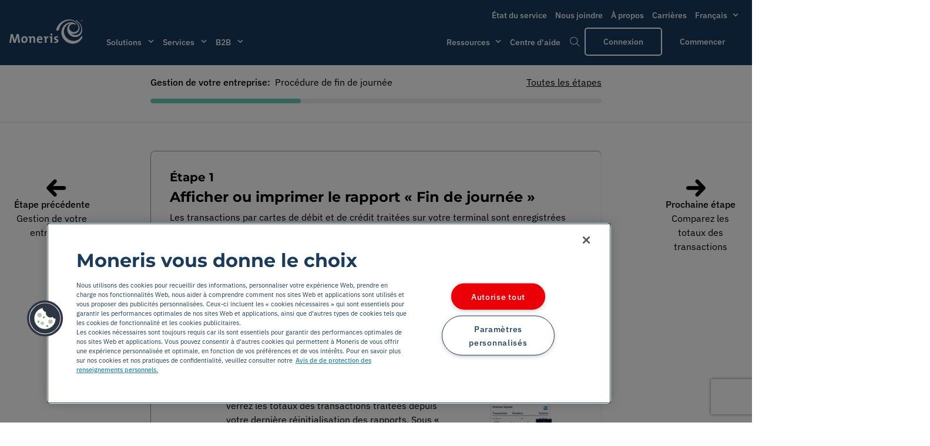

--- FILE ---
content_type: text/html; charset=utf-8
request_url: https://www.moneris.com/fr-ca/soutien/configuration/moneris-go/gestion-de-votre-entreprise/procedure-de-fin-de-journee
body_size: 34956
content:


<!DOCTYPE html>
<!--[if IE 9]><html lang="en" class="ie9 no-js"><![endif]-->
<!--[if !IE]><!-->
<html lang="fr">
<!--<![endif]-->
<head>
    <meta http-equiv="X-UA-Compatible" content="IE=edge">
    <meta charset="utf-8" />
        <script>

			var dataLayer = window.dataLayer || []; window.dataLayer.push({
				'pageLanguage': 'fr' //insert 'en' or 'fr'
			});
        </script>
    <!-- Page hiding snippet for Optimize -->
    <style>
        .async-hide {
            opacity: 0 !important
        }
    </style>
    <script>
        window.isNewPage = true;
    </script>
    <script>
        (function (a, s, y, n, c, h, i, d, e) {
            s.className += ' ' + y;
            h.end = i = function () { s.className = s.className.replace(RegExp(' ?' + y), '') };
            (a[n] = a[n] || []).hide = h; setTimeout(function () { i(); h.end = null }, c);
        })(window, document.documentElement, 'async-hide', 'dataLayer', 4000, { 'GTM-T3LV2BV': true });
    </script>

    <!-- Analytics tracking code with Optimize plugin -->
    <script>
        (function (i, s, o, g, r, a, m) {
            i['GoogleAnalyticsObject'] = r; i[r] = i[r] || function () {
                (i[r].q = i[r].q || []).push(arguments)
            }, i[r].l = 1 * new Date(); a = s.createElement(o),
                m = s.getElementsByTagName(o)[0]; a.async = 1; a.src = g; m.parentNode.insertBefore(a, m)
        })(window, document, 'script', 'https://www.google-analytics.com/analytics.js', 'ga');

        ga('create', 'UA-49798019-1', 'auto', { allowLinker: true });
        ga('require', 'GTM-T3LV2BV');
        ga(function (tracker) {
            window.dataLayer.push({
                'event': 'gaTrackerReady',
                'gaClientId': tracker.get('clientId')
            });
        });

    </script>

    <!-- Google Tag Manager -->
    <script>
        (function (w, d, s, l, i) {
            w[l] = w[l] || []; w[l].push({
                'gtm.start':
                    new Date().getTime(), event: 'gtm.js'
            }); var f = d.getElementsByTagName(s)[0],
                j = d.createElement(s), dl = l != 'dataLayer' ? '&l=' + l : ''; j.async = true; j.src =
                    'https://www.googletagmanager.com/gtm.js?id=' + i + dl; f.parentNode.insertBefore(j, f);
        })(window, document, 'script', 'dataLayer', 'GTM-562GLX');</script>
    <!-- End Google Tag Manager -->

    <meta http-equiv="X-UA-Compatible" content="IE=edge">
    <meta name="viewport" content="width=device-width,initial-scale=1.0">
    <meta http-equiv="Content-type" content="text/html; charset=utf-8">
    <meta name="robots" content="all" />
    <meta name="description" content="">
    <meta name="keywords" content="">
    <meta name="google-site-verification" content="">
    <meta name="theme-color" content="#1b3b58">
    <!-- Windows Phone -->
    <meta name="msapplication-navbutton-color" content="#1b3b58">
    <!-- iOS Safari -->
    <meta name="apple-mobile-web-app-status-bar-style" content="#1b3b58">

    <!-- third-generation iPad with high-resolution Retina display: -->
    <link rel="apple-touch-icon-precomposed" sizes="144x144" href="/Favicons/144x144/Moneris Logo - 144x144.png">
    <!-- iPhone with high-resolution Retina display: -->
    <link rel="apple-touch-icon-precomposed" sizes="114x114" href="/Favicons/114x114/Moneris Logo - 114x114.png">
    <!-- first- and second-generation iPad: -->
    <link rel="apple-touch-icon-precomposed" sizes="72x72" href="/Favicons/72x72/Moneris Logo - 72x72.png">
    <!-- non-Retina iPhone, iPod Touch, and Android 2.1+ devices: -->
    <link rel="apple-touch-icon-precomposed" href="/Favicons/32x32/Moneris Logo - 32x32.png">
    <!-- basic favicon -->
    <link rel="shortcut icon" href="/favicon.ico" type="image/x-icon">
    <link rel="icon" href="/favicon.ico" type="image/x-icon">

    <title>
        Processus de fin de journee | Moneris Go
    </title>


    

    <link href="/bundles/styles/css?v=ZaZ_V6z-74PUBYXMpFWhBqMIWk4GA7pFYftFptK-hW41" rel="stylesheet"/>


    <script type="text/javascript" src="https://cdnjs.cloudflare.com/ajax/libs/jquery/3.3.1/jquery.js"></script>
    <script src='https://www.google.com/recaptcha/api.js?hl=fr-CA&render=explicit'></script>

</head>
<body class=" main-background-colour--">
    <a href="#mainContent" class="et-skip-link">Passer au contenu principal</a>
    <!-- Google Tag Manager (noscript) -->
    <noscript>
        <iframe src="https://www.googletagmanager.com/ns.html?id=GTM-562GLX"
                height="0" width="0" style="display:none;visibility:hidden"></iframe>
    </noscript>
    <!-- End Google Tag Manager (noscript) -->

    <script>
        var ErrorRequired = "Veuillez Entrer";
        var ErrorSelect = "Valeur obligatoire";
        var ErrorEmail = "Veuillez entrer une adresse courriel valide";
        var ErrorMinLength = "VEUILLEZ SAISIR UN NUM&#201;RO DE 10 CHIFFRES";
        var ErrorMaxLength = "Veuillez saisir un num&#233;ro de 10 chiffres";
        var ErrorDigits = "Veuillez saisir un num&#233;ro de 10 chiffres";
        var ErrorDesc = "Indicates that an error has been made on this form input. Please correct.-French";
        var MerchantError = "Format non valide: Votre num&#233;ro de commer&#231;ant doit comporter 11 chiffres et commencer par 30.";
        var DateOfBirthPatternError = "error-date-of-birth FR";
        var MustMatchError = "error-match FR";
        var ErrorSelectOne = "Veuillez en s&#233;lectionner au moins un";
	    var ErrorPhonelength = "Veuillez saisir un num&#233;ro de 10 chiffres";
    </script>

    <div class="top-header">
        


    <header class='header-navigation-v3 header-navigation-v3--public-view'>
	
		<!-- AODA tab skip -->
		<a href="#mainContent" class="aoda-skip" tabindex="0">Skip to main content</a>
        <a href="#mainFooter" class="aoda-skip" tabindex="0">Skip to footer</a>

        <!-- Search Component -->
            <section class='header-desktop-v3__search-container'>
                <div class='header-desktop-v3__search-wrapper'>
                    <button class='header-desktop-v3__search-close-btn button-v3 button--w-icon button--w-icon-right button button--text'
                            aria-label='Close search button'>
                        <span class='iconV3-close'></span>
                    </button>
                    

<form class='search-v3' method='get' action='/Search'>
    <div class='input-group-v3 search-v3__input'>
        <label for='search-input-v3-id' class='input-group-v3__label'></label>
        <div class='input-group-v3__input-container'>
            <input class='search-v3__input input-group-v3__input'
                   placeholder=''
                   name='q' maxlength="45"/>
            <button type='button'
                    class='search-v3__icon-button iconV3-button iconV3-button--only-icon input-group-v3__icon'
                    aria-label=''>
                <span class='search-v3__input-icon iconV3 iconV3-search input-group-v3__clear-icon'>
                    <span class='path1'></span><span class='path2'></span><span class='path3'></span><span class='path4'></span><span class='path5'></span>
                </span>
            </button>
        </div>
    </div>
    <button type='submit'
            class='search-v3__search-button button-v3 button button--tertiary'
            aria-label='' data-cta-text="">
        
    </button>
</form>
                </div>
            </section>

        <!-- Header Navigation [DESKTOP] -->
        <div class='header-desktop-v3'>
            <nav class='header-desktop-v3__container' aria-label="Main Navigation">
                <section class='header-desktop-v3__tertiary'>
                    <!-- Top Section -->
                    <ul class='header-desktop-v3__menu'>
                        <!-- Contact Us Link 2 -->
                        <!-- Experimental Phone CTA Desktop Version
    added call sales for ticket DM-72 in span-->
                        <li class="header-desktop-v3__nav-item--tertiary" id="desktopPhoneCTAlink">
                            <span class="button__text button-v3 navigation-item-v3__text" style="color:#295987">
                                <span id="phoneCTAtext" style="font-weight:700"></span><a id="alinkDesktopPhoneCTAlink" href="" target="_blank" rel="noopener" style="color:#295987;text-decoration:none;margin-left:10px;font-weight:600"></a>
                            </span>
                        </li>


                        

            <li class="header-desktop-v3__nav-item--tertiary">
<a href="https://status.moneris.com/" rel="noopener noreferrer" DisableWebEdit="True" class=" navigation-item-v3__control button-v3 button button--custom" target="_blank">                    <span class="button__text button-v3 navigation-item-v3__text">&#201;tat du service</span>
</a>            </li>
            <li class="header-desktop-v3__nav-item--tertiary">
<a data-cta-text="Nous joindre" DisableWebEdit="True" class=" navigation-item-v3__control button-v3 button button--custom" href="/fr-ca/contact">                    <span class="button__text button-v3 navigation-item-v3__text">Nous joindre</span>
</a>            </li>
            <li class="header-desktop-v3__nav-item--tertiary">
<a href="/fr-ca/a-propos-moneris" DisableWebEdit="True" class=" navigation-item-v3__control button-v3 button button--custom">                    <span class="button__text button-v3 navigation-item-v3__text">&#192; propos</span>
</a>            </li>
            <li class="header-desktop-v3__nav-item--tertiary">
<a href="/fr-ca/carrieres/section-carrieres" title="Carrières" DisableWebEdit="True" class=" navigation-item-v3__control button-v3 button button--custom">                    <span class="button__text button-v3 navigation-item-v3__text">Carri&#232;res</span>
</a>            </li>



                        <!-- Languages -->
                                <li>
                                    

        <div class='button-dropdown-v3'>
            <button class='header-desktop-v3__item-btn button-dropdown-v3__btn navigation-item-v3__control button-v3 button button--custom'
                    aria-expanded='false'>
                <span class='button__text navigation-item-v3__text button-v3'>Fran&#231;ais</span>
                <span class='button-dropdown-v3__icon iconV3-caret-down'></span>
            </button>
            <section class='header-desktop-v3__dropdown-section--tertiary header-desktop-v3__dropdown-section button-dropdown-v3__options'>
                <ul>
                        <li>
                            <a href='https://www.moneris.com/en/support/setup/moneris-go/managing-your-business/end-of-day-process/'
                               target='_self'
                               class='header-desktop-v3__dropdown-option button-dropdown-v3__dropdown-option button-v3 button button--text'
                               onclick="return SwitchToLanguage('en', 'fr-CA', 'https://www.moneris.com/en/support/setup/moneris-go/managing-your-business/end-of-day-process/')">
                                <span class='button-v3 button__text'>English</span>
                            </a>
                        </li>
                        <li>
                            <a href='https://www.moneris.com/fr-ca/soutien/configuration/moneris-go/gestion-de-votre-entreprise/procedure-de-fin-de-journee/'
                               target='_self'
                               class='header-desktop-v3__dropdown-option button-dropdown-v3__dropdown-option button-v3 button button--text'
                               onclick="return SwitchToLanguage('fr-CA', 'fr-CA', 'https://www.moneris.com/fr-ca/soutien/configuration/moneris-go/gestion-de-votre-entreprise/procedure-de-fin-de-journee/')">
                                <span class='button-v3 button__text'>Fran&#231;ais</span>
                            </a>
                        </li>
                </ul>
            </section>
        </div>

                                </li>

                    </ul>
                </section>
                <section class='header-desktop-v3__main-section'>
                    <a href="/fr-ca/" DisableWebEdit="True" class="header-desktop-v3__logo button-v3 button button--text">
                    <div class='image-container-v3'>
<img src="/-/media/project/moneris/v3-images/moneris-v3-logo.ashx?iar=0&amp;hash=FD5732047613EC24D1B2A41014BBB46D" class="image-container-v3__image" alt="" DisableWebEdit="True" />

                    </div>
                    </a>
                    <div class='header-desktop-v3__main-wrapper'>
                        <!-- Primary Section -->
                        <ul class='header-desktop-v3__main-nav'>


        <li>
            <div class='navigation-item-v3'>
                <button class='navigation-item-v3__control button-v3 button button--custom'
                        aria-expanded='false' data-expandable="true" data-cta-text=Solutions>
                    <span class='button-v3 button__text navigation-item-v3__text'
                          title='Solutions'>
                        Solutions
                    </span>
                    <span class='navigation-item-v3__item-icon iconV3-caret-down'></span>
                </button>

                <!-- Panel Card, or Panel Structured -->
                        <section class='panel'>
                            <div class='panel__container'>
                                    <!-- Quick Link Panel [START] -->
                                            <!-- Support Leftside [START] -->
                                                <div class='quick-link-panel-v3__quick-links-column quick-link-panel-v3__divider-column'>
                                                    <span class='heading-v3 h5 quick-link-panel-v3__title'>Secteurs</span>
                                                    <ul class='quick-link-panel-v3__quick-links-cont'>


    <li>
        <a href="/fr-ca/secteurs/commerces-de-detail" DisableWebEdit="True" class="quick-link-panel-v3__quick-link button-v3 button button--w-icon button--w-icon-left button--text">
        <span class='quick-link-panel-v3__quick-link-text button-v3 button__text'>Commerces de d&#233;tail</span>
        <span class='quick-link-panel-v3__quick-link-icon iconV3 iconV3-store iconV3--left'></span>
        </a>
    </li>





    <li>
        <a href="/fr-ca/secteurs/restaurants" DisableWebEdit="True" class="quick-link-panel-v3__quick-link button-v3 button button--w-icon button--w-icon-left button--text">
        <span class='quick-link-panel-v3__quick-link-text button-v3 button__text'>Restaurants</span>
        <span class='quick-link-panel-v3__quick-link-icon iconV3 iconV3-restaurant iconV3--left'></span>
        </a>
    </li>





    <li>
        <a href="/fr-ca/secteurs/professionnels" DisableWebEdit="True" class="quick-link-panel-v3__quick-link button-v3 button button--w-icon button--w-icon-left button--text">
        <span class='quick-link-panel-v3__quick-link-text button-v3 button__text'>Professionnels</span>
        <span class='quick-link-panel-v3__quick-link-icon iconV3 iconV3-professional-practice iconV3--left'></span>
        </a>
    </li>





    <li>
        <a href="/fr-ca/secteurs/ouvriers" DisableWebEdit="True" class="quick-link-panel-v3__quick-link button-v3 button button--w-icon button--w-icon-left button--text">
        <span class='quick-link-panel-v3__quick-link-text button-v3 button__text'>Ouvriers</span>
        <span class='quick-link-panel-v3__quick-link-icon iconV3 iconV3-trade iconV3--left'></span>
        </a>
    </li>





    <li>
        <a href="/fr-ca/secteurs/obnl" DisableWebEdit="True" class="quick-link-panel-v3__quick-link button-v3 button button--w-icon button--w-icon-left button--text">
        <span class='quick-link-panel-v3__quick-link-text button-v3 button__text'>Organismes &#224; but non lucratif</span>
        <span class='quick-link-panel-v3__quick-link-icon iconV3 iconV3-not-for-profit iconV3--left'></span>
        </a>
    </li>





    <li>
        <a href="/fr-ca/secteurs/entreprises" DisableWebEdit="True" class="quick-link-panel-v3__quick-link button-v3 button button--w-icon button--w-icon-left button--text">
        <span class='quick-link-panel-v3__quick-link-text button-v3 button__text'>Entreprises</span>
        <span class='quick-link-panel-v3__quick-link-icon iconV3 iconV3-enterprise iconV3--left'></span>
        </a>
    </li>





    <li>
        <a href="/fr-ca/secteurs/secteur-public" DisableWebEdit="True" class="quick-link-panel-v3__quick-link button-v3 button button--w-icon button--w-icon-left button--text">
        <span class='quick-link-panel-v3__quick-link-text button-v3 button__text'>Secteur public</span>
        <span class='quick-link-panel-v3__quick-link-icon iconV3 iconV3-travel-hospitality-transportation iconV3--left'></span>
        </a>
    </li>



                                                    </ul>
                                                </div>
                                            <div class='quick-link-panel-v3__items-column'>
                                                <span class='heading-v3 h5 quick-link-panel-v3__title'>Solutions</span>
                                                <div class='quick-link-panel-v3__items-column-container'>
                                                        <!-- Structured Content -->
                                                        <div class='quick-link-panel-v3__links-column '>
                                                            <div class='quick-link-panel-v3__quick-link-title heading-v3 h4'>Syst&#232;mes de PDV</div>
                                                            <ul class='quick-link-panel-v3__links-grid '>


    <li class=''>
        <div class='navigation-icon-link-v3  '>
                            <div class='navigation-icon-link-v3__link-container'>
                    <a href="/fr-ca/solutions/terminaux/moneris-go/plus" DisableWebEdit="True" class="navigation-icon-link-v3__link button-v3 button button--text">
                    <span class='navigation-icon-link-v3__text button-v3 button__text'>Moneris Go Plus</span>
                        <span class='button-dropdown-v3__icon iconV3-arrow-right'>
                            <span class='path1'></span>
                            <span class='path2'></span>
                            <span class='path3'></span>
                            <span class='path4'></span>
                            <span class='path5'></span>
                        </span>
                    </a>
                        <div>
                            <div class='text-v3 text-v3--main'>Moneris Go et Moneris Go Plus sont nos solutions les plus rapides et &#233;l&#233;gantes, qui offrent de la flexibilit&#233; aux entreprises.</div>
                        </div>
                </div>
        </div>
    </li>





    <li class=''>
        <div class='navigation-icon-link-v3  '>
                            <div class='navigation-icon-link-v3__link-container'>
                    <a href="/fr-ca/solutions/systemes-pdv/commerce-total" DisableWebEdit="True" class="navigation-icon-link-v3__link button-v3 button button--text">
                    <span class='navigation-icon-link-v3__text button-v3 button__text'>Total Commerce Moneris</span>
                        <span class='button-dropdown-v3__icon iconV3-arrow-right'>
                            <span class='path1'></span>
                            <span class='path2'></span>
                            <span class='path3'></span>
                            <span class='path4'></span>
                            <span class='path5'></span>
                        </span>
                    </a>
                        <div>
                            <div class='text-v3 text-v3--main'>G&#233;rez vos activit&#233;s commerciales gr&#226;ce au PDV omnicanal tout-en-un cr&#233;&#233; par la puissante collaboration entre Moneris et Wix.</div>
                        </div>
                </div>
        </div>
    </li>





    <li class=''>
        <div class='navigation-icon-link-v3  '>
                            <div class='navigation-icon-link-v3__link-container'>
                    <a href="/fr-ca/solutions/systemes-pdv/go-detail" DisableWebEdit="True" class="navigation-icon-link-v3__link button-v3 button button--text">
                    <span class='navigation-icon-link-v3__text button-v3 button__text'>PDV Moneris Go D&#233;tail</span>
                        <span class='button-dropdown-v3__icon iconV3-arrow-right'>
                            <span class='path1'></span>
                            <span class='path2'></span>
                            <span class='path3'></span>
                            <span class='path4'></span>
                            <span class='path5'></span>
                        </span>
                    </a>
                        <div>
                            <div class='text-v3 text-v3--main'>Planifiez les activit&#233;s de votre petite entreprise avec un syst&#232;me de PDV pour commerce de d&#233;tail.</div>
                        </div>
                </div>
        </div>
    </li>





    <li class=''>
        <div class='navigation-icon-link-v3  '>
                            <div class='navigation-icon-link-v3__link-container'>
                    <a href="/fr-ca/solutions/terminaux/moneris-go" DisableWebEdit="True" class="navigation-icon-link-v3__link button-v3 button button--text">
                    <span class='navigation-icon-link-v3__text button-v3 button__text'>Moneris Go</span>
                        <span class='button-dropdown-v3__icon iconV3-arrow-right'>
                            <span class='path1'></span>
                            <span class='path2'></span>
                            <span class='path3'></span>
                            <span class='path4'></span>
                            <span class='path5'></span>
                        </span>
                    </a>
                        <div>
                            <div class='text-v3 text-v3--main'>Moneris Go et Moneris Go Plus sont nos solutions les plus rapides et &#233;l&#233;gantes, qui offrent de la flexibilit&#233; aux entreprises.</div>
                        </div>
                </div>
        </div>
    </li>





    <li class=''>
        <div class='navigation-icon-link-v3  '>
                            <div class='navigation-icon-link-v3__link-container'>
                    <a href="/fr-ca/solutions/terminaux/pdv" DisableWebEdit="True" class="navigation-icon-link-v3__link button-v3 button button--text">
                    <span class='navigation-icon-link-v3__text button-v3 button__text'>Moneris Core Terminaux</span>
                        <span class='button-dropdown-v3__icon iconV3-arrow-right'>
                            <span class='path1'></span>
                            <span class='path2'></span>
                            <span class='path3'></span>
                            <span class='path4'></span>
                            <span class='path5'></span>
                        </span>
                    </a>
                        <div>
                            <div class='text-v3 text-v3--main'>Il existe un terminal Moneris pour r&#233;pondre aux besoins de votre entreprise. Trouvez le v&#244;tre aujourd&#39;hui.</div>
                        </div>
                </div>
        </div>
    </li>



                                                            </ul>
                                                        </div>
                                                        <!-- Structured Content -->
                                                        <div class='quick-link-panel-v3__links-column '>
                                                            <div class='quick-link-panel-v3__quick-link-title heading-v3 h4'>Paiements en ligne et mobiles</div>
                                                            <ul class='quick-link-panel-v3__links-grid '>


    <li class=''>
        <div class='navigation-icon-link-v3  '>
                            <div class='navigation-icon-link-v3__link-container'>
                    <a href="/fr-ca/solutions/commerce-electronique/moneris-online" DisableWebEdit="True" class="navigation-icon-link-v3__link button-v3 button button--text">
                    <span class='navigation-icon-link-v3__text button-v3 button__text'>Moneris Online</span>
                        <span class='button-dropdown-v3__icon iconV3-arrow-right'>
                            <span class='path1'></span>
                            <span class='path2'></span>
                            <span class='path3'></span>
                            <span class='path4'></span>
                            <span class='path5'></span>
                        </span>
                    </a>
                        <div>
                            <div class='text-v3 text-v3--main'>Cr&#233;ez un commerce &#233;lectronique solide qui est propuls&#233; par les meilleures fonctions de Moneris et de Wix.</div>
                        </div>
                </div>
        </div>
    </li>





    <li class=''>
        <div class='navigation-icon-link-v3  '>
                            <div class='navigation-icon-link-v3__link-container'>
                    <a href="/fr-ca/solutions/mobile/paiement-rapide-sur-iphone" DisableWebEdit="True" class="navigation-icon-link-v3__link button-v3 button button--text">
                    <span class='navigation-icon-link-v3__text button-v3 button__text'>Paiement rapide sur iPhone</span>
                        <span class='button-dropdown-v3__icon iconV3-arrow-right'>
                            <span class='path1'></span>
                            <span class='path2'></span>
                            <span class='path3'></span>
                            <span class='path4'></span>
                            <span class='path5'></span>
                        </span>
                    </a>
                        <div>
                            <div class='text-v3 text-v3--main'>Avec la fonction Paiement rapide sur iPhone, vous pouvez accepter tous les types de paiements sans contact et en personne depuis votre iPhone, et ce, sans mat&#233;riel suppl&#233;mentaire.</div>
                        </div>
                </div>
        </div>
    </li>





    <li class=''>
        <div class='navigation-icon-link-v3  '>
                            <div class='navigation-icon-link-v3__link-container'>
                    <a href="/fr-ca/solutions/commerce-electronique/passerelle-moneris" DisableWebEdit="True" class="navigation-icon-link-v3__link button-v3 button button--text">
                    <span class='navigation-icon-link-v3__text button-v3 button__text'>Passerelle Moneris</span>
                        <span class='button-dropdown-v3__icon iconV3-arrow-right'>
                            <span class='path1'></span>
                            <span class='path2'></span>
                            <span class='path3'></span>
                            <span class='path4'></span>
                            <span class='path5'></span>
                        </span>
                    </a>
                        <div>
                            <div class='text-v3 text-v3--main'>Acceptez les paiements en ligne avec Passerelle Moneris(MD)</div>
                        </div>
                </div>
        </div>
    </li>





    <li class=''>
        <div class='navigation-icon-link-v3  '>
                            <div class='navigation-icon-link-v3__link-container'>
                    <a href="/fr-ca/solutions/commerce-electronique/commande-en-ligne" DisableWebEdit="True" class="navigation-icon-link-v3__link button-v3 button button--text">
                    <span class='navigation-icon-link-v3__text button-v3 button__text'>Commande en ligne</span>
                        <span class='button-dropdown-v3__icon iconV3-arrow-right'>
                            <span class='path1'></span>
                            <span class='path2'></span>
                            <span class='path3'></span>
                            <span class='path4'></span>
                            <span class='path5'></span>
                        </span>
                    </a>
                        <div>
                            <div class='text-v3 text-v3--main'>UEAT : La plateforme de commande en ligne tout-en-un des restaurants pour les livraisons, les commandes &#224; emporter, et plus encore.</div>
                        </div>
                </div>
        </div>
    </li>



                                                            </ul>
                                                        </div>
                                                        <!-- Structured Content -->
                                                        <div class='quick-link-panel-v3__links-column '>
                                                            <div class='quick-link-panel-v3__quick-link-title heading-v3 h4'>Libre service et comptoirs</div>
                                                            <ul class='quick-link-panel-v3__links-grid '>


    <li class=''>
        <div class='navigation-icon-link-v3  '>
                            <div class='navigation-icon-link-v3__link-container'>
                    <a href="/fr-ca/solutions/terminaux/moneris-go/clavier-nip" DisableWebEdit="True" class="navigation-icon-link-v3__link button-v3 button button--text">
                    <span class='navigation-icon-link-v3__text button-v3 button__text'>Clavier NIP Moneris Go</span>
                        <span class='button-dropdown-v3__icon iconV3-arrow-right'>
                            <span class='path1'></span>
                            <span class='path2'></span>
                            <span class='path3'></span>
                            <span class='path4'></span>
                            <span class='path5'></span>
                        </span>
                    </a>
                        <div>
                            <div class='text-v3 text-v3--main'>Ce PDV rapide et flexible vous permet d’en faire plus et de vendre plus, en r&#233;pondant &#224; tous vos besoins d’int&#233;grations.</div>
                        </div>
                </div>
        </div>
    </li>





    <li class=''>
        <div class='navigation-icon-link-v3  '>
                            <div class='navigation-icon-link-v3__link-container'>
                    <a href="/fr-ca/solutions/libre-service/sans-surveillance" DisableWebEdit="True" class="navigation-icon-link-v3__link button-v3 button button--text">
                    <span class='navigation-icon-link-v3__text button-v3 button__text'>Moneris Go sans surveillance</span>
                        <span class='button-dropdown-v3__icon iconV3-arrow-right'>
                            <span class='path1'></span>
                            <span class='path2'></span>
                            <span class='path3'></span>
                            <span class='path4'></span>
                            <span class='path5'></span>
                        </span>
                    </a>
                        <div>
                            <div class='text-v3 text-v3--main'>Ce qu’il y a de mieux : des solutions libre-service pour les paiements par cartes de d&#233;bit et de cr&#233;dit.</div>
                        </div>
                </div>
        </div>
    </li>





    <li class=''>
        <div class='navigation-icon-link-v3  '>
                            <div class='navigation-icon-link-v3__link-container'>
                    <a href="/fr-ca/solutions/libre-service/borne-moneris-ueat" DisableWebEdit="True" class="navigation-icon-link-v3__link button-v3 button button--text">
                    <span class='navigation-icon-link-v3__text button-v3 button__text'>Borne Moneris propuls&#233;e par UEAT</span>
                        <span class='button-dropdown-v3__icon iconV3-arrow-right'>
                            <span class='path1'></span>
                            <span class='path2'></span>
                            <span class='path3'></span>
                            <span class='path4'></span>
                            <span class='path5'></span>
                        </span>
                    </a>
                        <div>
                            <div class='text-v3 text-v3--main'>Augmentez la vitesse et l&#39;efficacit&#233; de votre restaurant gr&#226;ce &#224; la technologie de borne libre-service.</div>
                        </div>
                </div>
        </div>
    </li>



                                                            </ul>
                                                        </div>
                                                </div>
                                            </div>
                            </div>
                        </section>
            </div>
        </li>
        <li>
            <div class='navigation-item-v3'>
                <button class='navigation-item-v3__control button-v3 button button--custom'
                        aria-expanded='false' data-expandable="true" data-cta-text=Services>
                    <span class='button-v3 button__text navigation-item-v3__text'
                          title='Services'>
                        Services
                    </span>
                    <span class='navigation-item-v3__item-icon iconV3-caret-down'></span>
                </button>

                <!-- Panel Card, or Panel Structured -->
                        <section class='panel'>
                            <div class='panel__container'>
                                    <!-- Full Quick Link Panel [START] -->
                                    <div class='full-quicklink-panel-v3'>
                                                <div class='full-quicklink-panel-v3__column full-quicklink-panel-v3__column--left full-quicklink-panel-v3__divider-column'>
                                                    <span class='heading-v3 h5 full-quicklink-panel-v3__title'>Services</span>
                                                    <div class='full-quicklink-panel-v3__links-section'>
                                                            <!-- Structured Content -->
                                                            <ul class='full-quicklink-panel-v3__links-grid full-quicklink-panel-v3__links-grid--two-column'>


    <li class=''>
        <div class='navigation-icon-link-v3 full-quicklink-panel-v3__link '>
                <span class='navigation-icon-link-v3__icon iconV3-cash-payment'>
                    <span class='path1'></span>
                    <span class='path2'></span>
                    <span class='path3'></span>
                    <span class='path4'></span>
                    <span class='path5'></span>
                </span>
                            <div class='navigation-icon-link-v3__link-container'>
                    <a href="/fr-ca/services/avance-moneris" DisableWebEdit="True" class="navigation-icon-link-v3__link button-v3 button button--text">
                    <span class='navigation-icon-link-v3__text button-v3 button__text'>Avance Moneris</span>
                        <span class='button-dropdown-v3__icon iconV3-arrow-right'>
                            <span class='path1'></span>
                            <span class='path2'></span>
                            <span class='path3'></span>
                            <span class='path4'></span>
                            <span class='path5'></span>
                        </span>
                    </a>
                        <div>
                            <div class='text-v3 text-v3--main'>Financez vos objectifs d&#39;entreprise avec notre programme d&#39;avance de fonds.</div>
                        </div>
                </div>
        </div>
    </li>





    <li class=''>
        <div class='navigation-icon-link-v3 full-quicklink-panel-v3__link '>
                <span class='navigation-icon-link-v3__icon iconV3-increase-sales'>
                    <span class='path1'></span>
                    <span class='path2'></span>
                    <span class='path3'></span>
                    <span class='path4'></span>
                    <span class='path5'></span>
                </span>
                            <div class='navigation-icon-link-v3__link-container'>
                    <a href="/fr-ca/services/services-de-donnees" DisableWebEdit="True" class="navigation-icon-link-v3__link button-v3 button button--text">
                    <span class='navigation-icon-link-v3__text button-v3 button__text'>Services de donn&#233;es</span>
                        <span class='button-dropdown-v3__icon iconV3-arrow-right'>
                            <span class='path1'></span>
                            <span class='path2'></span>
                            <span class='path3'></span>
                            <span class='path4'></span>
                            <span class='path5'></span>
                        </span>
                    </a>
                        <div>
                            <div class='text-v3 text-v3--main'>Des solutions de donn&#233;es qui aident &#224; dynamiser votre entreprise.</div>
                        </div>
                </div>
        </div>
    </li>





    <li class=''>
        <div class='navigation-icon-link-v3 full-quicklink-panel-v3__link '>
                <span class='navigation-icon-link-v3__icon iconV3-card-payment'>
                    <span class='path1'></span>
                    <span class='path2'></span>
                    <span class='path3'></span>
                    <span class='path4'></span>
                    <span class='path5'></span>
                </span>
                            <div class='navigation-icon-link-v3__link-container'>
                    <a href="/fr-ca/services/connexion-moneris" DisableWebEdit="True" class="navigation-icon-link-v3__link button-v3 button button--text">
                    <span class='navigation-icon-link-v3__text button-v3 button__text'>Facilitation de paiement</span>
                        <span class='button-dropdown-v3__icon iconV3-arrow-right'>
                            <span class='path1'></span>
                            <span class='path2'></span>
                            <span class='path3'></span>
                            <span class='path4'></span>
                            <span class='path5'></span>
                        </span>
                    </a>
                        <div>
                            <div class='text-v3 text-v3--main'>Offrez des services de paiement en marque blanche &#224; votre client&#232;le.</div>
                        </div>
                </div>
        </div>
    </li>





    <li class=''>
        <div class='navigation-icon-link-v3 full-quicklink-panel-v3__link '>
                <span class='navigation-icon-link-v3__icon iconV3-merchants'>
                    <span class='path1'></span>
                    <span class='path2'></span>
                    <span class='path3'></span>
                    <span class='path4'></span>
                    <span class='path5'></span>
                </span>
                            <div class='navigation-icon-link-v3__link-container'>
                    <a href="https://servicessursite.moneris.com/fr-ca/" DisableWebEdit="True" class="navigation-icon-link-v3__link button-v3 button button--text">
                    <span class='navigation-icon-link-v3__text button-v3 button__text'>Services sur site</span>
                        <span class='button-dropdown-v3__icon iconV3-arrow-right'>
                            <span class='path1'></span>
                            <span class='path2'></span>
                            <span class='path3'></span>
                            <span class='path4'></span>
                            <span class='path5'></span>
                        </span>
                    </a>
                        <div>
                            <div class='text-v3 text-v3--main'>Service et soutien de bout en bout de premi&#232;re qualit&#233;.</div>
                        </div>
                </div>
        </div>
    </li>





    <li class=''>
        <div class='navigation-icon-link-v3 full-quicklink-panel-v3__link '>
                <span class='navigation-icon-link-v3__icon iconV3-cash-payment'>
                    <span class='path1'></span>
                    <span class='path2'></span>
                    <span class='path3'></span>
                    <span class='path4'></span>
                    <span class='path5'></span>
                </span>
                            <div class='navigation-icon-link-v3__link-container'>
                    <a href="/fr-ca/services/avance-moneris" DisableWebEdit="True" class="navigation-icon-link-v3__link button-v3 button button--text">
                    <span class='navigation-icon-link-v3__text button-v3 button__text'>Avance Moneris</span>
                        <span class='button-dropdown-v3__icon iconV3-arrow-right'>
                            <span class='path1'></span>
                            <span class='path2'></span>
                            <span class='path3'></span>
                            <span class='path4'></span>
                            <span class='path5'></span>
                        </span>
                    </a>
                        <div>
                            <div class='text-v3 text-v3--main'>Permettez &#224; votre client&#232;le de diviser ses achats en paiements &#233;gaux plus faciles &#224; g&#233;rer en magasin et en ligne.</div>
                        </div>
                </div>
        </div>
    </li>





    <li class=''>
        <div class='navigation-icon-link-v3 full-quicklink-panel-v3__link '>
                <span class='navigation-icon-link-v3__icon iconV3-settings'>
                    <span class='path1'></span>
                    <span class='path2'></span>
                    <span class='path3'></span>
                    <span class='path4'></span>
                    <span class='path5'></span>
                </span>
                            <div class='navigation-icon-link-v3__link-container'>
                    <a href="/fr-ca/services/cartes-cadeaux" DisableWebEdit="True" class="navigation-icon-link-v3__link button-v3 button button--text">
                    <span class='navigation-icon-link-v3__text button-v3 button__text'>Cartes-cadeaux</span>
                        <span class='button-dropdown-v3__icon iconV3-arrow-right'>
                            <span class='path1'></span>
                            <span class='path2'></span>
                            <span class='path3'></span>
                            <span class='path4'></span>
                            <span class='path5'></span>
                        </span>
                    </a>
                        <div>
                            <div class='text-v3 text-v3--main'>Trois programmes con&#231;us pour la croissance de votre entreprise.</div>
                        </div>
                </div>
        </div>
    </li>



                                                            </ul>
                                                    </div>
                                                </div>

                                        <!-- First Side Column -->
                                            <div class='full-quicklink-panel-v3__column full-quicklink-panel-v3__column--right'>
                                                <span class='heading-v3 h5 full-quicklink-panel-v3__title'>Partenaires</span>
                                                <div class='full-quicklink-panel-v3__links-section'>
                                                    <ul class='full-quicklink-panel-v3__links-container'>


    <li class=''>
        <div class='navigation-icon-link-v3 full-quicklink-panel-v3__link full-quicklink-panel-v3__link--margin'>
                <span class='navigation-icon-link-v3__icon iconV3-handshake'>
                    <span class='path1'></span>
                    <span class='path2'></span>
                    <span class='path3'></span>
                    <span class='path4'></span>
                    <span class='path5'></span>
                </span>
                            <div class='navigation-icon-link-v3__link-container'>
                    <a href="/fr-ca/partenaires/devenir-partenaire-de-moneris" DisableWebEdit="True" class="navigation-icon-link-v3__link button-v3 button button--text">
                    <span class='navigation-icon-link-v3__text button-v3 button__text'>Devenir partenaire de Moneris</span>
                        <span class='button-dropdown-v3__icon iconV3-arrow-right'>
                            <span class='path1'></span>
                            <span class='path2'></span>
                            <span class='path3'></span>
                            <span class='path4'></span>
                            <span class='path5'></span>
                        </span>
                    </a>
                        <div>
                            <div class='text-v3 text-v3--main'>D&#233;couvrez pourquoi de plus en plus de partenaires choisissent Moneris.</div>
                        </div>
                </div>
        </div>
    </li>





    <li class=''>
        <div class='navigation-icon-link-v3 full-quicklink-panel-v3__link full-quicklink-panel-v3__link--margin'>
                <span class='navigation-icon-link-v3__icon iconV3-search'>
                    <span class='path1'></span>
                    <span class='path2'></span>
                    <span class='path3'></span>
                    <span class='path4'></span>
                    <span class='path5'></span>
                </span>
                            <div class='navigation-icon-link-v3__link-container'>
                    <a href="/fr-ca/partenaires/renseignements-sur-les-partenaires" DisableWebEdit="True" class="navigation-icon-link-v3__link button-v3 button button--text">
                    <span class='navigation-icon-link-v3__text button-v3 button__text'>Renseignements sur les partenaires</span>
                        <span class='button-dropdown-v3__icon iconV3-arrow-right'>
                            <span class='path1'></span>
                            <span class='path2'></span>
                            <span class='path3'></span>
                            <span class='path4'></span>
                            <span class='path5'></span>
                        </span>
                    </a>
                        <div>
                            <div class='text-v3 text-v3--main'>Consultez le catalogue de partenaires de Moneris pour am&#233;liorer et simplifier les activit&#233;s de votre entreprise.</div>
                        </div>
                </div>
        </div>
    </li>



                                                    </ul>
                                                </div>
                                            </div>
                                    </div>
                            </div>
                        </section>
            </div>
        </li>
        <li>
            <div class='navigation-item-v3'>
                <button class='navigation-item-v3__control button-v3 button button--custom'
                        aria-expanded='false' data-expandable="true" data-cta-text=B2B>
                    <span class='button-v3 button__text navigation-item-v3__text'
                          title='B2B'>
                        B2B
                    </span>
                    <span class='navigation-item-v3__item-icon iconV3-caret-down'></span>
                </button>

                <!-- Panel Card, or Panel Structured -->
                    <!-- Panel Cards -->
                        <section class='panel panel--cards'>
                            <div class='panel__container'>
                                <!-- Cards Panel [START] -->
                                <div class='cards-panel-v3'>
                                    <ul class='cards-panel-v3__links-grid cards-panel-v3__links-grid--two-column'>


    <li class='cards-panel-v3__link-card'>
        <div class='navigation-icon-link-v3  '>
                            <div class='navigation-icon-link-v3__link-container'>
                    <a href="/fr-ca/solutions/entreprise/paiements-acheteurs-fournisseurs" DisableWebEdit="True" class="navigation-icon-link-v3__link button-v3 button button--text">
                    <span class='navigation-icon-link-v3__text button-v3 button__text'>Paiements Acheteurs Fournisseurs</span>
                        <span class='button-dropdown-v3__icon iconV3-arrow-right'>
                            <span class='path1'></span>
                            <span class='path2'></span>
                            <span class='path3'></span>
                            <span class='path4'></span>
                            <span class='path5'></span>
                        </span>
                    </a>
                        <div>
                            <div class='text-v3 text-v3--main'>Des solutions de traitement des paiements &#233;lectroniques con&#231;ues sp&#233;cialement pour les transactions interentreprises.</div>
                        </div>
                </div>
        </div>
    </li>





    <li class='cards-panel-v3__link-card'>
        <div class='navigation-icon-link-v3  '>
                            <div class='navigation-icon-link-v3__link-container'>
                    <a href="/fr-ca/solutions/b2b/paiements-b2b" DisableWebEdit="True" class="navigation-icon-link-v3__link button-v3 button button--text">
                    <span class='navigation-icon-link-v3__text button-v3 button__text'>Paiements B2B</span>
                        <span class='button-dropdown-v3__icon iconV3-arrow-right'>
                            <span class='path1'></span>
                            <span class='path2'></span>
                            <span class='path3'></span>
                            <span class='path4'></span>
                            <span class='path5'></span>
                        </span>
                    </a>
                        <div>
                            <div class='text-v3 text-v3--main'>Am&#233;liorez votre rentr&#233;e de fonds avec Paiements B2B de Moneris, notre solution de transfert direct pour vos paiements par carte commerciale.</div>
                        </div>
                </div>
        </div>
    </li>





    <li class='cards-panel-v3__link-card'>
        <div class='navigation-icon-link-v3  '>
                            <div class='navigation-icon-link-v3__link-container'>
                    <a href="/fr-ca/solutions/entreprise/paiements-entames-par-fournisseur" DisableWebEdit="True" class="navigation-icon-link-v3__link button-v3 button button--text">
                    <span class='navigation-icon-link-v3__text button-v3 button__text'>Paiements Entames Par Fournisseur</span>
                        <span class='button-dropdown-v3__icon iconV3-arrow-right'>
                            <span class='path1'></span>
                            <span class='path2'></span>
                            <span class='path3'></span>
                            <span class='path4'></span>
                            <span class='path5'></span>
                        </span>
                    </a>
                        <div>
                            <div class='text-v3 text-v3--main'>Accepter les paiements par carte commerciale sans terminaux physiques ni autre logiciel ou mat&#233;riel particulier.</div>
                        </div>
                </div>
        </div>
    </li>





    <li class='cards-panel-v3__link-card'>
        <div class='navigation-icon-link-v3  '>
                            <div class='navigation-icon-link-v3__link-container'>
                    <a href="/fr-ca/solutions/b2b/automatisation-des-fournisseurs" DisableWebEdit="True" class="navigation-icon-link-v3__link button-v3 button button--text">
                    <span class='navigation-icon-link-v3__text button-v3 button__text'>Services d’activation des fournisseurs</span>
                        <span class='button-dropdown-v3__icon iconV3-arrow-right'>
                            <span class='path1'></span>
                            <span class='path2'></span>
                            <span class='path3'></span>
                            <span class='path4'></span>
                            <span class='path5'></span>
                        </span>
                    </a>
                        <div>
                            <div class='text-v3 text-v3--main'>Profitez au maximum des avantages de votre programme de carte de cr&#233;dit virtuelle et laissez-nous int&#233;grer vos fournisseurs.</div>
                        </div>
                </div>
        </div>
    </li>




                                    </ul>
                                </div>
                            </div>
                        </section>
            </div>
        </li>


                        </ul>

                        <div class='header-desktop-v3__secondary-section'>
                            <!-- Secondary Section -->
                            <ul class='header-desktop-v3__secondary-nav'>


            <li class="">
                

        <div class='button-dropdown-v3'>
                <button class='navigation-item-v3__control header-desktop-v3__item-btn button-dropdown-v3__btn button-v3 button button--custom'
                        aria-expanded='false'>
                    <span class=' button__text button-v3 navigation-item-v3__text'>Ressources</span>
                    <span class='button-dropdown-v3__icon iconV3-caret-down'></span>
                </button>
                    <section class='header-desktop-v3__dropdown-section--tertiary header-desktop-v3__dropdown-section button-dropdown-v3__options'>
                        <ul>
                                <li>
<a data-cta-text="nico" DisableWebEdit="True" class="header-desktop-v3__dropdown-option button-dropdown-v3__dropdown-option button-v3 button button--text" href="/fr-ca/ressources">                                        <span class="button-v3 button__text">Blog Moneris</span>
</a>
                                </li>
                                <li>
<a data-cta-text="nico" DisableWebEdit="True" class="header-desktop-v3__dropdown-option button-dropdown-v3__dropdown-option button-v3 button button--text" href="/fr-ca/balados">                                        <span class="button-v3 button__text">Balados de Moneris</span>
</a>
                                </li>
                                <li>
<a data-cta-text="nico" DisableWebEdit="True" class="header-desktop-v3__dropdown-option button-dropdown-v3__dropdown-option button-v3 button button--text" href="/fr-ca/tarification">                                        <span class="button-v3 button__text">Frais de Moneris</span>
</a>
                                </li>
                                <li>
<a data-cta-text="nico" DisableWebEdit="True" class="header-desktop-v3__dropdown-option button-dropdown-v3__dropdown-option button-v3 button button--text" href="/fr-ca/soutien">                                        <span class="button-v3 button__text">Soutien</span>
</a>
                                </li>
                                <li>
<a data-cta-text="nico" rel="noopener noreferrer" DisableWebEdit="True" class="header-desktop-v3__dropdown-option button-dropdown-v3__dropdown-option button-v3 button button--text" href="https://shop.moneris.com/home/home/&amp;lc=setLang&amp;lang=FR" target="_blank">                                        <span class="button-v3 button__text">Fournitures</span>
</a>
                                </li>
                        </ul>
                    </section>

        </div>

            </li>
            <li class="">
<a href="https://moneris-externalfr-hc.lighthouse-cloud.com/" rel="noopener noreferrer" title="Centre d&#39;aide" DisableWebEdit="True" class=" navigation-item-v3__control button-v3 button button--custom" target="_blank">                    <span class="button__text button-v3 navigation-item-v3__text">Centre d&#39;aide</span>
</a>            </li>


                                <!-- Languages -->

                            </ul>

                                <button class='header-desktop-v3__search-btn button-v3 button--custom'
                                        aria-expanded='false'
                                        aria-label='Search button'>
                                    <span class='header-desktop-v3__search-icon iconV3-search'></span>
                                </button>

                            <!-- Primary Dropdown -->


        <div class='button-dropdown-v3'>
<a href="/fr-ca/connexion" DisableWebEdit="True">                <button class='header-desktop-v3__login-btn header-desktop-v3__item-btn button-dropdown-v3__btn button-v3 button button--secondary-dark'
                        aria-expanded='false'>
                    <span class='button-v3 button__text '>Connexion</span>


                </button>
</a>
        </div>
                            <a data-cta-text="Commencer" rel="noopener noreferrer" DisableWebEdit="True" class="button-v3 button button--primary" href="https://go.moneris.com/offre" target="_blank">                                    <span class="button-v3 button__text">Commencer</span>
</a>
                        </div>
                    </div>
                </section>
            </nav>
        </div>

            <!-- Mobile Header Navigation --opened -->
            <div class='header-mobile-v3'>
                <nav>
                    <div class='header-mobile-v3__container'>
                        <div class='header-mobile-v3__logo-container'>
<a href="/fr-ca/" DisableWebEdit="True" class="header-mobile-v3__logo button-v3 button button--text">                                <div class='image-container-v3'>
                                    <img src="/-/media/project/moneris/v3-images/moneris-v3-logo.ashx?iar=0&amp;hash=FD5732047613EC24D1B2A41014BBB46D" class="header-mobile-v3__logo-image image-container-v3__image" alt="" data-logo-open="/-/media/refresh-library/moneris-logos/moneris-logo-fr-md.ashx" DisableWebEdit="True" data-logo="/-/media/project/moneris/v3-images/moneris-v3-logo.ashx" />
                                </div>
</a>
                        </div>
                        <!-- Experimental Phone CTA Mobile Version-->
                        <div id="mobilePhoneCTAlink" style="">
                            <a id="alinkMobilePhoneCTAlink" href=""
                               target='_blank'
                               alt='Contact Us'
                               aria-label='ContactUs' style="filter: brightness(0) invert(1); text-decoration: none">
                                <span class='icon-call'>
                                    <span class='path1'></span>
                                    <span class='path2'></span>
                                    <span class='path3'></span>
                                    <span class='path4'></span>
                                    <span class='path5'></span>
                                </span>
                            </a>
                        </div>

                        <div class='header-mobile-v3__controls-container' style="">
<a href="https://go.moneris.com/offre" rel="noopener noreferrer" DisableWebEdit="True" class="button-v3 button button--primary" target="_blank">                                <span class="button-v3 button__text">Commencer</span>
</a>
                            <!-- Open/Close main navigation menu -->

                            <button class='header-mobile-v3__control button-v3 button button--text'
                                    aria-label=''
                                    aria-expanded='false'>
                                <span class='iconV3-hamburger-menu header-mobile-v3__menu-btn-icon--open'></span>
                            </button>

                        </div>
                        <!-- Collapsable section--opened -->
                        <section class='header-mobile-v3__main-nav' aria-hidden='false'>
                                <div class='header-mobile-v3__search-container'>
                                    

<form class='search-v3' method='get' action='/Search'>
    <div class='input-group-v3 search-v3__input'>
        <label for='search-input-v3-id' class='input-group-v3__label'></label>
        <div class='input-group-v3__input-container'>
            <input class='search-v3__input input-group-v3__input'
                   placeholder=''
                   name='q' maxlength="45"/>
            <button type='button'
                    class='search-v3__icon-button iconV3-button iconV3-button--only-icon input-group-v3__icon'
                    aria-label=''>
                <span class='search-v3__input-icon iconV3 iconV3-search input-group-v3__clear-icon'>
                    <span class='path1'></span><span class='path2'></span><span class='path3'></span><span class='path4'></span><span class='path5'></span>
                </span>
            </button>
        </div>
    </div>
    <button type='submit'
            class='search-v3__search-button button-v3 button button--tertiary'
            aria-label='' data-cta-text="">
        
    </button>
</form>
                                </div>
                            <!-- Primary Dropdown (Mobile) -->
                                <div class='mobile-menu-item-v3 mobile-menu-item-v3--secondary-bg'>
                                            <button class='mobile-menu-item-v3__item button-v3 button button--text'>
                                                <span class='button-v3 button__text'>Connexion</span>
                                                <span class='iconV3-caret-right'></span>
                                            </button>

                                    <!-- Focus Lock --opened -->
                                    <section class='mobile-menu-item-v3__panel'>
                                        <div class='mobile-menu-item-v3__panel-header'>

                                            <button aria-label="" class='mobile-menu-item-v3__back button-v3 button button--text button--w-icon button--w-icon-left'>
                                                <span class='button-v3 button__text'></span>
                                                <span class='iconV3-arrow-left iconV3--left'></span>
                                            </button>
                                        </div>
                                        <div class='mobile-menu-item-v3__panel-container'>
                                            <span class='heading-v3 h3 mobile-menu-item-v3__header'>Login</span>
                                            <div>
                                                <!-- Rendering Section -->
                                                <div class='mobile-menu-item-v3__links-cont'>
                                                    <ul class='mobile-menu-item-v3__list'>
                                                        <!-- Navigation Icon Link -->


        <li>
            <div class='navigation-icon-link-v3'>
                <div class='navigation-icon-link-v3__link-container'>
                    <a href="/fr-ca/connexion" DisableWebEdit="True" class="navigation-icon-link-v3__link button-v3 button button--text">
                    <span class='navigation-icon-link-v3__text button-v3 button__text'>Portails de connexion</span>
                    <span class='button-dropdown-v3__icon iconV3-arrow-right'></span>
                    </a>
                </div>
            </div>
        </li>




                                                    </ul>
                                                </div>
                                            </div>
                                        </div>
                                    </section>
                                </div>

                            <!-- Primary Section -->



    <span class='heading-v3 h4 header-mobile-v3__heading'>Solutions</span>


<ul>
            <li class='mobile-menu-item-v3'>
                <button aria-label="" class='mobile-menu-item-v3__item button-v3 button button--text'
                        aria-expanded='false'>
                    <span class='button-v3 button__text'>Solutions</span>
                    <span class='iconV3-caret-right'></span>
                </button>
                <section class='mobile-menu-item-v3__panel'>
                    <div class='mobile-menu-item-v3__panel-header'>
                        <button aria-label="" class='mobile-menu-item-v3__back button-v3 button button--text button--w-icon button--w-icon-left' data-cta-text="">
                            <span class='button-v3 button__text'></span>
                            <span class='iconV3-arrow-left iconV3--left'></span>
                        </button>
                    </div>
                    <div class='mobile-menu-item-v3__panel-container'>
                        <span class='heading-v3 h3 mobile-menu-item-v3__header'>Solutions</span>

                        <!-- Panel Card, or Panel Structured -->
                                        <div>
                                            <div class='mobile-menu-item-v3__links-cont'>
                                                <span class='heading-v3 h5 mobile-menu-item-v3__title'>Secteurs</span>
                                                        <ul class='mobile-menu-item-v3__list'>


    <li>
        <div class='navigation-icon-link-v3'>
                    <span class='navigation-icon-link-v3__icon iconV3 iconV3-store'>
                        <span class='path1'></span>
                        <span class='path2'></span>
                        <span class='path3'></span>
                        <span class='path4'></span>
                        <span class='path5'></span>
                    </span>
                    <div class='navigation-icon-link-v3__link-container'>
                        <a href="/fr-ca/secteurs/commerces-de-detail" DisableWebEdit="True" class="navigation-icon-link-v3__link button-v3 button button--text">
                        <span class='navigation-icon-link-v3__text button-v3 button__text'>Commerces de d&#233;tail</span>
                        </a>
                        <div class='navigation-icon-link-v3__icon-cont'>
                                                    </div>
                    </div>

        </div>
    </li>





    <li>
        <div class='navigation-icon-link-v3'>
                    <span class='navigation-icon-link-v3__icon iconV3 iconV3-restaurant'>
                        <span class='path1'></span>
                        <span class='path2'></span>
                        <span class='path3'></span>
                        <span class='path4'></span>
                        <span class='path5'></span>
                    </span>
                    <div class='navigation-icon-link-v3__link-container'>
                        <a href="/fr-ca/secteurs/restaurants" DisableWebEdit="True" class="navigation-icon-link-v3__link button-v3 button button--text">
                        <span class='navigation-icon-link-v3__text button-v3 button__text'>Restaurants</span>
                        </a>
                        <div class='navigation-icon-link-v3__icon-cont'>
                                                    </div>
                    </div>

        </div>
    </li>





    <li>
        <div class='navigation-icon-link-v3'>
                    <span class='navigation-icon-link-v3__icon iconV3 iconV3-professional-practice'>
                        <span class='path1'></span>
                        <span class='path2'></span>
                        <span class='path3'></span>
                        <span class='path4'></span>
                        <span class='path5'></span>
                    </span>
                    <div class='navigation-icon-link-v3__link-container'>
                        <a href="/fr-ca/secteurs/professionnels" DisableWebEdit="True" class="navigation-icon-link-v3__link button-v3 button button--text">
                        <span class='navigation-icon-link-v3__text button-v3 button__text'>Professionnels</span>
                        </a>
                        <div class='navigation-icon-link-v3__icon-cont'>
                                                    </div>
                    </div>

        </div>
    </li>





    <li>
        <div class='navigation-icon-link-v3'>
                    <span class='navigation-icon-link-v3__icon iconV3 iconV3-trade'>
                        <span class='path1'></span>
                        <span class='path2'></span>
                        <span class='path3'></span>
                        <span class='path4'></span>
                        <span class='path5'></span>
                    </span>
                    <div class='navigation-icon-link-v3__link-container'>
                        <a href="/fr-ca/secteurs/ouvriers" DisableWebEdit="True" class="navigation-icon-link-v3__link button-v3 button button--text">
                        <span class='navigation-icon-link-v3__text button-v3 button__text'>Ouvriers</span>
                        </a>
                        <div class='navigation-icon-link-v3__icon-cont'>
                                                    </div>
                    </div>

        </div>
    </li>





    <li>
        <div class='navigation-icon-link-v3'>
                    <span class='navigation-icon-link-v3__icon iconV3 iconV3-not-for-profit'>
                        <span class='path1'></span>
                        <span class='path2'></span>
                        <span class='path3'></span>
                        <span class='path4'></span>
                        <span class='path5'></span>
                    </span>
                    <div class='navigation-icon-link-v3__link-container'>
                        <a href="/fr-ca/secteurs/obnl" DisableWebEdit="True" class="navigation-icon-link-v3__link button-v3 button button--text">
                        <span class='navigation-icon-link-v3__text button-v3 button__text'>Organismes &#224; but non lucratif</span>
                        </a>
                        <div class='navigation-icon-link-v3__icon-cont'>
                                                    </div>
                    </div>

        </div>
    </li>





    <li>
        <div class='navigation-icon-link-v3'>
                    <span class='navigation-icon-link-v3__icon iconV3 iconV3-enterprise'>
                        <span class='path1'></span>
                        <span class='path2'></span>
                        <span class='path3'></span>
                        <span class='path4'></span>
                        <span class='path5'></span>
                    </span>
                    <div class='navigation-icon-link-v3__link-container'>
                        <a href="/fr-ca/secteurs/entreprises" DisableWebEdit="True" class="navigation-icon-link-v3__link button-v3 button button--text">
                        <span class='navigation-icon-link-v3__text button-v3 button__text'>Entreprises</span>
                        </a>
                        <div class='navigation-icon-link-v3__icon-cont'>
                                                    </div>
                    </div>

        </div>
    </li>





    <li>
        <div class='navigation-icon-link-v3'>
                    <span class='navigation-icon-link-v3__icon iconV3 iconV3-travel-hospitality-transportation'>
                        <span class='path1'></span>
                        <span class='path2'></span>
                        <span class='path3'></span>
                        <span class='path4'></span>
                        <span class='path5'></span>
                    </span>
                    <div class='navigation-icon-link-v3__link-container'>
                        <a href="/fr-ca/secteurs/secteur-public" DisableWebEdit="True" class="navigation-icon-link-v3__link button-v3 button button--text">
                        <span class='navigation-icon-link-v3__text button-v3 button__text'>Secteur public</span>
                        </a>
                        <div class='navigation-icon-link-v3__icon-cont'>
                                                    </div>
                    </div>

        </div>
    </li>



                                                        </ul>

                                            </div>
                                        </div>
                                            <div class='mobile-menu-item-v3__divider page-divider-v3__line page-divider-v3__line--light'></div>
                                        <div>
                                            <div class='mobile-menu-item-v3__links-cont'>
                                                <span class='heading-v3 h5 mobile-menu-item-v3__title'>Solutions</span>
                                                                <div class='heading-v3 h4'>Syst&#232;mes de PDV</div>
                                                            <ul class='mobile-menu-item-v3__list'>


    <li>
        <div class='navigation-icon-link-v3'>
                    <span class='navigation-icon-link-v3__icon iconV3 iconV3-tablet'>
                        <span class='path1'></span>
                        <span class='path2'></span>
                        <span class='path3'></span>
                        <span class='path4'></span>
                        <span class='path5'></span>
                    </span>
                    <div class='navigation-icon-link-v3__link-container'>
                        <a href="/fr-ca/solutions/terminaux/moneris-go/plus" DisableWebEdit="True" class="navigation-icon-link-v3__link button-v3 button button--text">
                        <span class='navigation-icon-link-v3__text button-v3 button__text'>Moneris Go Plus</span>
                        </a>
                        <div class='navigation-icon-link-v3__icon-cont'>
                                <span class='text-v3 text-v3--main'>Moneris Go et Moneris Go Plus sont nos solutions les plus rapides et &#233;l&#233;gantes, qui offrent de la flexibilit&#233; aux entreprises.</span>
                                                            <span class='navigation-icon-link-v3__icon iconV3 iconV3-arrow-right'>
                                    <span class='path1'></span>
                                    <span class='path2'></span>
                                    <span class='path3'></span>
                                    <span class='path4'></span>
                                    <span class='path5'></span>
                                </span>
                        </div>
                    </div>

        </div>
    </li>





    <li>
        <div class='navigation-icon-link-v3'>
                    <span class='navigation-icon-link-v3__icon iconV3 iconV3-integrated-solutions'>
                        <span class='path1'></span>
                        <span class='path2'></span>
                        <span class='path3'></span>
                        <span class='path4'></span>
                        <span class='path5'></span>
                    </span>
                    <div class='navigation-icon-link-v3__link-container'>
                        <a href="/fr-ca/solutions/systemes-pdv/commerce-total" DisableWebEdit="True" class="navigation-icon-link-v3__link button-v3 button button--text">
                        <span class='navigation-icon-link-v3__text button-v3 button__text'>Total Commerce Moneris</span>
                        </a>
                        <div class='navigation-icon-link-v3__icon-cont'>
                                <span class='text-v3 text-v3--main'>G&#233;rez vos activit&#233;s commerciales gr&#226;ce au PDV omnicanal tout-en-un cr&#233;&#233; par la puissante collaboration entre Moneris et Wix.</span>
                                                            <span class='navigation-icon-link-v3__icon iconV3 iconV3-arrow-right'>
                                    <span class='path1'></span>
                                    <span class='path2'></span>
                                    <span class='path3'></span>
                                    <span class='path4'></span>
                                    <span class='path5'></span>
                                </span>
                        </div>
                    </div>

        </div>
    </li>





    <li>
        <div class='navigation-icon-link-v3'>
                    <span class='navigation-icon-link-v3__icon iconV3 iconV3-store'>
                        <span class='path1'></span>
                        <span class='path2'></span>
                        <span class='path3'></span>
                        <span class='path4'></span>
                        <span class='path5'></span>
                    </span>
                    <div class='navigation-icon-link-v3__link-container'>
                        <a href="/fr-ca/solutions/systemes-pdv/go-detail" DisableWebEdit="True" class="navigation-icon-link-v3__link button-v3 button button--text">
                        <span class='navigation-icon-link-v3__text button-v3 button__text'>PDV Moneris Go D&#233;tail</span>
                        </a>
                        <div class='navigation-icon-link-v3__icon-cont'>
                                <span class='text-v3 text-v3--main'>Planifiez les activit&#233;s de votre petite entreprise avec un syst&#232;me de PDV pour commerce de d&#233;tail.</span>
                                                            <span class='navigation-icon-link-v3__icon iconV3 iconV3-arrow-right'>
                                    <span class='path1'></span>
                                    <span class='path2'></span>
                                    <span class='path3'></span>
                                    <span class='path4'></span>
                                    <span class='path5'></span>
                                </span>
                        </div>
                    </div>

        </div>
    </li>





    <li>
        <div class='navigation-icon-link-v3'>
                    <span class='navigation-icon-link-v3__icon iconV3 iconV3-tablet'>
                        <span class='path1'></span>
                        <span class='path2'></span>
                        <span class='path3'></span>
                        <span class='path4'></span>
                        <span class='path5'></span>
                    </span>
                    <div class='navigation-icon-link-v3__link-container'>
                        <a href="/fr-ca/solutions/terminaux/moneris-go" DisableWebEdit="True" class="navigation-icon-link-v3__link button-v3 button button--text">
                        <span class='navigation-icon-link-v3__text button-v3 button__text'>Moneris Go</span>
                        </a>
                        <div class='navigation-icon-link-v3__icon-cont'>
                                <span class='text-v3 text-v3--main'>Moneris Go et Moneris Go Plus sont nos solutions les plus rapides et &#233;l&#233;gantes, qui offrent de la flexibilit&#233; aux entreprises.</span>
                                                            <span class='navigation-icon-link-v3__icon iconV3 iconV3-arrow-right'>
                                    <span class='path1'></span>
                                    <span class='path2'></span>
                                    <span class='path3'></span>
                                    <span class='path4'></span>
                                    <span class='path5'></span>
                                </span>
                        </div>
                    </div>

        </div>
    </li>





    <li>
        <div class='navigation-icon-link-v3'>
                    <span class='navigation-icon-link-v3__icon iconV3 iconV3-terminals'>
                        <span class='path1'></span>
                        <span class='path2'></span>
                        <span class='path3'></span>
                        <span class='path4'></span>
                        <span class='path5'></span>
                    </span>
                    <div class='navigation-icon-link-v3__link-container'>
                        <a href="/fr-ca/solutions/terminaux/pdv" DisableWebEdit="True" class="navigation-icon-link-v3__link button-v3 button button--text">
                        <span class='navigation-icon-link-v3__text button-v3 button__text'>Moneris Core Terminaux</span>
                        </a>
                        <div class='navigation-icon-link-v3__icon-cont'>
                                <span class='text-v3 text-v3--main'>Il existe un terminal Moneris pour r&#233;pondre aux besoins de votre entreprise. Trouvez le v&#244;tre aujourd&#39;hui.</span>
                                                            <span class='navigation-icon-link-v3__icon iconV3 iconV3-arrow-right'>
                                    <span class='path1'></span>
                                    <span class='path2'></span>
                                    <span class='path3'></span>
                                    <span class='path4'></span>
                                    <span class='path5'></span>
                                </span>
                        </div>
                    </div>

        </div>
    </li>



                                                            </ul>
                                                                <div class='heading-v3 h4'>Paiements en ligne et mobiles</div>
                                                            <ul class='mobile-menu-item-v3__list'>


    <li>
        <div class='navigation-icon-link-v3'>
                    <span class='navigation-icon-link-v3__icon iconV3 iconV3-online-screen'>
                        <span class='path1'></span>
                        <span class='path2'></span>
                        <span class='path3'></span>
                        <span class='path4'></span>
                        <span class='path5'></span>
                    </span>
                    <div class='navigation-icon-link-v3__link-container'>
                        <a href="/fr-ca/solutions/commerce-electronique/moneris-online" DisableWebEdit="True" class="navigation-icon-link-v3__link button-v3 button button--text">
                        <span class='navigation-icon-link-v3__text button-v3 button__text'>Moneris Online</span>
                        </a>
                        <div class='navigation-icon-link-v3__icon-cont'>
                                <span class='text-v3 text-v3--main'>Cr&#233;ez un commerce &#233;lectronique solide qui est propuls&#233; par les meilleures fonctions de Moneris et de Wix.</span>
                                                            <span class='navigation-icon-link-v3__icon iconV3 iconV3-arrow-right'>
                                    <span class='path1'></span>
                                    <span class='path2'></span>
                                    <span class='path3'></span>
                                    <span class='path4'></span>
                                    <span class='path5'></span>
                                </span>
                        </div>
                    </div>

        </div>
    </li>





    <li>
        <div class='navigation-icon-link-v3'>
                    <span class='navigation-icon-link-v3__icon iconV3 iconV3-lightening-bolt'>
                        <span class='path1'></span>
                        <span class='path2'></span>
                        <span class='path3'></span>
                        <span class='path4'></span>
                        <span class='path5'></span>
                    </span>
                    <div class='navigation-icon-link-v3__link-container'>
                        <a href="/fr-ca/solutions/mobile/paiement-rapide-sur-iphone" DisableWebEdit="True" class="navigation-icon-link-v3__link button-v3 button button--text">
                        <span class='navigation-icon-link-v3__text button-v3 button__text'>Paiement rapide sur iPhone</span>
                        </a>
                        <div class='navigation-icon-link-v3__icon-cont'>
                                <span class='text-v3 text-v3--main'>Avec la fonction Paiement rapide sur iPhone, vous pouvez accepter tous les types de paiements sans contact et en personne depuis votre iPhone, et ce, sans mat&#233;riel suppl&#233;mentaire.</span>
                                                            <span class='navigation-icon-link-v3__icon iconV3 iconV3-arrow-right'>
                                    <span class='path1'></span>
                                    <span class='path2'></span>
                                    <span class='path3'></span>
                                    <span class='path4'></span>
                                    <span class='path5'></span>
                                </span>
                        </div>
                    </div>

        </div>
    </li>





    <li>
        <div class='navigation-icon-link-v3'>
                    <span class='navigation-icon-link-v3__icon iconV3 iconV3-checkout'>
                        <span class='path1'></span>
                        <span class='path2'></span>
                        <span class='path3'></span>
                        <span class='path4'></span>
                        <span class='path5'></span>
                    </span>
                    <div class='navigation-icon-link-v3__link-container'>
                        <a href="/fr-ca/solutions/commerce-electronique/passerelle-moneris" DisableWebEdit="True" class="navigation-icon-link-v3__link button-v3 button button--text">
                        <span class='navigation-icon-link-v3__text button-v3 button__text'>Passerelle Moneris</span>
                        </a>
                        <div class='navigation-icon-link-v3__icon-cont'>
                                <span class='text-v3 text-v3--main'>Acceptez les paiements en ligne avec Passerelle Moneris(MD)</span>
                                                            <span class='navigation-icon-link-v3__icon iconV3 iconV3-arrow-right'>
                                    <span class='path1'></span>
                                    <span class='path2'></span>
                                    <span class='path3'></span>
                                    <span class='path4'></span>
                                    <span class='path5'></span>
                                </span>
                        </div>
                    </div>

        </div>
    </li>





    <li>
        <div class='navigation-icon-link-v3'>
                    <span class='navigation-icon-link-v3__icon iconV3 iconV3-online-success'>
                        <span class='path1'></span>
                        <span class='path2'></span>
                        <span class='path3'></span>
                        <span class='path4'></span>
                        <span class='path5'></span>
                    </span>
                    <div class='navigation-icon-link-v3__link-container'>
                        <a href="/fr-ca/solutions/commerce-electronique/commande-en-ligne" DisableWebEdit="True" class="navigation-icon-link-v3__link button-v3 button button--text">
                        <span class='navigation-icon-link-v3__text button-v3 button__text'>Commande en ligne</span>
                        </a>
                        <div class='navigation-icon-link-v3__icon-cont'>
                                <span class='text-v3 text-v3--main'>UEAT : La plateforme de commande en ligne tout-en-un des restaurants pour les livraisons, les commandes &#224; emporter, et plus encore.</span>
                                                            <span class='navigation-icon-link-v3__icon iconV3 iconV3-arrow-right'>
                                    <span class='path1'></span>
                                    <span class='path2'></span>
                                    <span class='path3'></span>
                                    <span class='path4'></span>
                                    <span class='path5'></span>
                                </span>
                        </div>
                    </div>

        </div>
    </li>



                                                            </ul>
                                                                <div class='heading-v3 h4'>Libre service et comptoirs</div>
                                                            <ul class='mobile-menu-item-v3__list'>


    <li>
        <div class='navigation-icon-link-v3'>
                    <span class='navigation-icon-link-v3__icon iconV3 iconV3-terminals'>
                        <span class='path1'></span>
                        <span class='path2'></span>
                        <span class='path3'></span>
                        <span class='path4'></span>
                        <span class='path5'></span>
                    </span>
                    <div class='navigation-icon-link-v3__link-container'>
                        <a href="/fr-ca/solutions/terminaux/moneris-go/clavier-nip" DisableWebEdit="True" class="navigation-icon-link-v3__link button-v3 button button--text">
                        <span class='navigation-icon-link-v3__text button-v3 button__text'>Clavier NIP Moneris Go</span>
                        </a>
                        <div class='navigation-icon-link-v3__icon-cont'>
                                <span class='text-v3 text-v3--main'>Ce PDV rapide et flexible vous permet d’en faire plus et de vendre plus, en r&#233;pondant &#224; tous vos besoins d’int&#233;grations.</span>
                                                            <span class='navigation-icon-link-v3__icon iconV3 iconV3-arrow-right'>
                                    <span class='path1'></span>
                                    <span class='path2'></span>
                                    <span class='path3'></span>
                                    <span class='path4'></span>
                                    <span class='path5'></span>
                                </span>
                        </div>
                    </div>

        </div>
    </li>





    <li>
        <div class='navigation-icon-link-v3'>
                    <span class='navigation-icon-link-v3__icon iconV3 iconV3-transaction-fees'>
                        <span class='path1'></span>
                        <span class='path2'></span>
                        <span class='path3'></span>
                        <span class='path4'></span>
                        <span class='path5'></span>
                    </span>
                    <div class='navigation-icon-link-v3__link-container'>
                        <a href="/fr-ca/solutions/libre-service/sans-surveillance" DisableWebEdit="True" class="navigation-icon-link-v3__link button-v3 button button--text">
                        <span class='navigation-icon-link-v3__text button-v3 button__text'>Moneris Go sans surveillance</span>
                        </a>
                        <div class='navigation-icon-link-v3__icon-cont'>
                                <span class='text-v3 text-v3--main'>Ce qu’il y a de mieux : des solutions libre-service pour les paiements par cartes de d&#233;bit et de cr&#233;dit.</span>
                                                            <span class='navigation-icon-link-v3__icon iconV3 iconV3-arrow-right'>
                                    <span class='path1'></span>
                                    <span class='path2'></span>
                                    <span class='path3'></span>
                                    <span class='path4'></span>
                                    <span class='path5'></span>
                                </span>
                        </div>
                    </div>

        </div>
    </li>





    <li>
        <div class='navigation-icon-link-v3'>
                    <span class='navigation-icon-link-v3__icon iconV3 iconV3-restaurant'>
                        <span class='path1'></span>
                        <span class='path2'></span>
                        <span class='path3'></span>
                        <span class='path4'></span>
                        <span class='path5'></span>
                    </span>
                    <div class='navigation-icon-link-v3__link-container'>
                        <a href="/fr-ca/solutions/libre-service/borne-moneris-ueat" DisableWebEdit="True" class="navigation-icon-link-v3__link button-v3 button button--text">
                        <span class='navigation-icon-link-v3__text button-v3 button__text'>Borne Moneris propuls&#233;e par UEAT</span>
                        </a>
                        <div class='navigation-icon-link-v3__icon-cont'>
                                <span class='text-v3 text-v3--main'>Augmentez la vitesse et l&#39;efficacit&#233; de votre restaurant gr&#226;ce &#224; la technologie de borne libre-service.</span>
                                                            <span class='navigation-icon-link-v3__icon iconV3 iconV3-arrow-right'>
                                    <span class='path1'></span>
                                    <span class='path2'></span>
                                    <span class='path3'></span>
                                    <span class='path4'></span>
                                    <span class='path5'></span>
                                </span>
                        </div>
                    </div>

        </div>
    </li>



                                                            </ul>

                                            </div>
                                        </div>
                    </div>
                </section>
            </li>
            <li class='mobile-menu-item-v3'>
                <button aria-label="" class='mobile-menu-item-v3__item button-v3 button button--text'
                        aria-expanded='false'>
                    <span class='button-v3 button__text'>Services</span>
                    <span class='iconV3-caret-right'></span>
                </button>
                <section class='mobile-menu-item-v3__panel'>
                    <div class='mobile-menu-item-v3__panel-header'>
                        <button aria-label="" class='mobile-menu-item-v3__back button-v3 button button--text button--w-icon button--w-icon-left' data-cta-text="">
                            <span class='button-v3 button__text'></span>
                            <span class='iconV3-arrow-left iconV3--left'></span>
                        </button>
                    </div>
                    <div class='mobile-menu-item-v3__panel-container'>
                        <span class='heading-v3 h3 mobile-menu-item-v3__header'>Services</span>

                        <!-- Panel Card, or Panel Structured -->
                                            <div>
                                                <div class='mobile-menu-item-v3__links-cont'>
                                                    <span class='heading-v3 h5 mobile-menu-item-v3__title'>Services</span>
                                                                <div class='heading-v3 h4'>Services sur site</div>
                                                            <ul class='mobile-menu-item-v3__list'>


    <li>
        <div class='navigation-icon-link-v3'>
                    <span class='navigation-icon-link-v3__icon iconV3 iconV3-cash-payment'>
                        <span class='path1'></span>
                        <span class='path2'></span>
                        <span class='path3'></span>
                        <span class='path4'></span>
                        <span class='path5'></span>
                    </span>
                    <div class='navigation-icon-link-v3__link-container'>
                        <a href="/fr-ca/services/avance-moneris" DisableWebEdit="True" class="navigation-icon-link-v3__link button-v3 button button--text">
                        <span class='navigation-icon-link-v3__text button-v3 button__text'>Avance Moneris</span>
                        </a>
                        <div class='navigation-icon-link-v3__icon-cont'>
                                <span class='text-v3 text-v3--main'>Financez vos objectifs d&#39;entreprise avec notre programme d&#39;avance de fonds.</span>
                                                            <span class='navigation-icon-link-v3__icon iconV3 iconV3-arrow-right'>
                                    <span class='path1'></span>
                                    <span class='path2'></span>
                                    <span class='path3'></span>
                                    <span class='path4'></span>
                                    <span class='path5'></span>
                                </span>
                        </div>
                    </div>

        </div>
    </li>





    <li>
        <div class='navigation-icon-link-v3'>
                    <span class='navigation-icon-link-v3__icon iconV3 iconV3-increase-sales'>
                        <span class='path1'></span>
                        <span class='path2'></span>
                        <span class='path3'></span>
                        <span class='path4'></span>
                        <span class='path5'></span>
                    </span>
                    <div class='navigation-icon-link-v3__link-container'>
                        <a href="/fr-ca/services/services-de-donnees" DisableWebEdit="True" class="navigation-icon-link-v3__link button-v3 button button--text">
                        <span class='navigation-icon-link-v3__text button-v3 button__text'>Services de donn&#233;es</span>
                        </a>
                        <div class='navigation-icon-link-v3__icon-cont'>
                                <span class='text-v3 text-v3--main'>Des solutions de donn&#233;es qui aident &#224; dynamiser votre entreprise.</span>
                                                            <span class='navigation-icon-link-v3__icon iconV3 iconV3-arrow-right'>
                                    <span class='path1'></span>
                                    <span class='path2'></span>
                                    <span class='path3'></span>
                                    <span class='path4'></span>
                                    <span class='path5'></span>
                                </span>
                        </div>
                    </div>

        </div>
    </li>





    <li>
        <div class='navigation-icon-link-v3'>
                    <span class='navigation-icon-link-v3__icon iconV3 iconV3-card-payment'>
                        <span class='path1'></span>
                        <span class='path2'></span>
                        <span class='path3'></span>
                        <span class='path4'></span>
                        <span class='path5'></span>
                    </span>
                    <div class='navigation-icon-link-v3__link-container'>
                        <a href="/fr-ca/services/connexion-moneris" DisableWebEdit="True" class="navigation-icon-link-v3__link button-v3 button button--text">
                        <span class='navigation-icon-link-v3__text button-v3 button__text'>Facilitation de paiement</span>
                        </a>
                        <div class='navigation-icon-link-v3__icon-cont'>
                                <span class='text-v3 text-v3--main'>Offrez des services de paiement en marque blanche &#224; votre client&#232;le.</span>
                                                            <span class='navigation-icon-link-v3__icon iconV3 iconV3-arrow-right'>
                                    <span class='path1'></span>
                                    <span class='path2'></span>
                                    <span class='path3'></span>
                                    <span class='path4'></span>
                                    <span class='path5'></span>
                                </span>
                        </div>
                    </div>

        </div>
    </li>





    <li>
        <div class='navigation-icon-link-v3'>
                    <span class='navigation-icon-link-v3__icon iconV3 iconV3-merchants'>
                        <span class='path1'></span>
                        <span class='path2'></span>
                        <span class='path3'></span>
                        <span class='path4'></span>
                        <span class='path5'></span>
                    </span>
                    <div class='navigation-icon-link-v3__link-container'>
                        <a href="https://servicessursite.moneris.com/fr-ca/" DisableWebEdit="True" class="navigation-icon-link-v3__link button-v3 button button--text">
                        <span class='navigation-icon-link-v3__text button-v3 button__text'>Services sur site</span>
                        </a>
                        <div class='navigation-icon-link-v3__icon-cont'>
                                <span class='text-v3 text-v3--main'>Service et soutien de bout en bout de premi&#232;re qualit&#233;.</span>
                                                            <span class='navigation-icon-link-v3__icon iconV3 iconV3-arrow-right'>
                                    <span class='path1'></span>
                                    <span class='path2'></span>
                                    <span class='path3'></span>
                                    <span class='path4'></span>
                                    <span class='path5'></span>
                                </span>
                        </div>
                    </div>

        </div>
    </li>





    <li>
        <div class='navigation-icon-link-v3'>
                    <span class='navigation-icon-link-v3__icon iconV3 iconV3-cash-payment'>
                        <span class='path1'></span>
                        <span class='path2'></span>
                        <span class='path3'></span>
                        <span class='path4'></span>
                        <span class='path5'></span>
                    </span>
                    <div class='navigation-icon-link-v3__link-container'>
                        <a href="/fr-ca/services/avance-moneris" DisableWebEdit="True" class="navigation-icon-link-v3__link button-v3 button button--text">
                        <span class='navigation-icon-link-v3__text button-v3 button__text'>Avance Moneris</span>
                        </a>
                        <div class='navigation-icon-link-v3__icon-cont'>
                                <span class='text-v3 text-v3--main'>Permettez &#224; votre client&#232;le de diviser ses achats en paiements &#233;gaux plus faciles &#224; g&#233;rer en magasin et en ligne.</span>
                                                            <span class='navigation-icon-link-v3__icon iconV3 iconV3-arrow-right'>
                                    <span class='path1'></span>
                                    <span class='path2'></span>
                                    <span class='path3'></span>
                                    <span class='path4'></span>
                                    <span class='path5'></span>
                                </span>
                        </div>
                    </div>

        </div>
    </li>





    <li>
        <div class='navigation-icon-link-v3'>
                    <span class='navigation-icon-link-v3__icon iconV3 iconV3-settings'>
                        <span class='path1'></span>
                        <span class='path2'></span>
                        <span class='path3'></span>
                        <span class='path4'></span>
                        <span class='path5'></span>
                    </span>
                    <div class='navigation-icon-link-v3__link-container'>
                        <a href="/fr-ca/services/cartes-cadeaux" DisableWebEdit="True" class="navigation-icon-link-v3__link button-v3 button button--text">
                        <span class='navigation-icon-link-v3__text button-v3 button__text'>Cartes-cadeaux</span>
                        </a>
                        <div class='navigation-icon-link-v3__icon-cont'>
                                <span class='text-v3 text-v3--main'>Trois programmes con&#231;us pour la croissance de votre entreprise.</span>
                                                            <span class='navigation-icon-link-v3__icon iconV3 iconV3-arrow-right'>
                                    <span class='path1'></span>
                                    <span class='path2'></span>
                                    <span class='path3'></span>
                                    <span class='path4'></span>
                                    <span class='path5'></span>
                                </span>
                        </div>
                    </div>

        </div>
    </li>



                                                            </ul>

                                                </div>
                                            </div>
                                                <div class='mobile-menu-item-v3__divider page-divider-v3__line page-divider-v3__line--light'></div>
                                    <!-- First Side Column -->
                                        <div>
                                            <div class='mobile-menu-item-v3__links-cont'>
                                                <span class='heading-v3 h5 mobile-menu-item-v3__title'>Partenaires</span>
                                                <ul class='mobile-menu-item-v3__list'>


    <li>
        <div class='navigation-icon-link-v3'>
                    <span class='navigation-icon-link-v3__icon iconV3 iconV3-handshake'>
                        <span class='path1'></span>
                        <span class='path2'></span>
                        <span class='path3'></span>
                        <span class='path4'></span>
                        <span class='path5'></span>
                    </span>
                    <div class='navigation-icon-link-v3__link-container'>
                        <a href="/fr-ca/partenaires/devenir-partenaire-de-moneris" DisableWebEdit="True" class="navigation-icon-link-v3__link button-v3 button button--text">
                        <span class='navigation-icon-link-v3__text button-v3 button__text'>Devenir partenaire de Moneris</span>
                        </a>
                        <div class='navigation-icon-link-v3__icon-cont'>
                                <span class='text-v3 text-v3--main'>D&#233;couvrez pourquoi de plus en plus de partenaires choisissent Moneris.</span>
                                                            <span class='navigation-icon-link-v3__icon iconV3 iconV3-arrow-right'>
                                    <span class='path1'></span>
                                    <span class='path2'></span>
                                    <span class='path3'></span>
                                    <span class='path4'></span>
                                    <span class='path5'></span>
                                </span>
                        </div>
                    </div>

        </div>
    </li>





    <li>
        <div class='navigation-icon-link-v3'>
                    <span class='navigation-icon-link-v3__icon iconV3 iconV3-search'>
                        <span class='path1'></span>
                        <span class='path2'></span>
                        <span class='path3'></span>
                        <span class='path4'></span>
                        <span class='path5'></span>
                    </span>
                    <div class='navigation-icon-link-v3__link-container'>
                        <a href="/fr-ca/partenaires/renseignements-sur-les-partenaires" DisableWebEdit="True" class="navigation-icon-link-v3__link button-v3 button button--text">
                        <span class='navigation-icon-link-v3__text button-v3 button__text'>Renseignements sur les partenaires</span>
                        </a>
                        <div class='navigation-icon-link-v3__icon-cont'>
                                <span class='text-v3 text-v3--main'>Consultez le catalogue de partenaires de Moneris pour am&#233;liorer et simplifier les activit&#233;s de votre entreprise.</span>
                                                            <span class='navigation-icon-link-v3__icon iconV3 iconV3-arrow-right'>
                                    <span class='path1'></span>
                                    <span class='path2'></span>
                                    <span class='path3'></span>
                                    <span class='path4'></span>
                                    <span class='path5'></span>
                                </span>
                        </div>
                    </div>

        </div>
    </li>



                                                </ul>
                                            </div>
                                        </div>
                    </div>
                </section>
            </li>
            <li class='mobile-menu-item-v3'>
                <button aria-label="" class='mobile-menu-item-v3__item button-v3 button button--text'
                        aria-expanded='false'>
                    <span class='button-v3 button__text'>B2B</span>
                    <span class='iconV3-caret-right'></span>
                </button>
                <section class='mobile-menu-item-v3__panel'>
                    <div class='mobile-menu-item-v3__panel-header'>
                        <button aria-label="" class='mobile-menu-item-v3__back button-v3 button button--text button--w-icon button--w-icon-left' data-cta-text="">
                            <span class='button-v3 button__text'></span>
                            <span class='iconV3-arrow-left iconV3--left'></span>
                        </button>
                    </div>
                    <div class='mobile-menu-item-v3__panel-container'>
                        <span class='heading-v3 h3 mobile-menu-item-v3__header'>B2B</span>

                        <!-- Panel Card, or Panel Structured -->
                            <div>
                                <div class='mobile-menu-item-v3__links-cont'>
                                    <ul class='mobile-menu-item-v3__list'>
                                        <!-- Navigation Icon Link -->


    <li>
        <div class='navigation-icon-link-v3'>
                    <span class='navigation-icon-link-v3__icon iconV3 iconV3-enterprise'>
                        <span class='path1'></span>
                        <span class='path2'></span>
                        <span class='path3'></span>
                        <span class='path4'></span>
                        <span class='path5'></span>
                    </span>
                    <div class='navigation-icon-link-v3__link-container'>
                        <a href="/fr-ca/solutions/entreprise/paiements-acheteurs-fournisseurs" DisableWebEdit="True" class="navigation-icon-link-v3__link button-v3 button button--text">
                        <span class='navigation-icon-link-v3__text button-v3 button__text'>Paiements Acheteurs Fournisseurs</span>
                        </a>
                        <div class='navigation-icon-link-v3__icon-cont'>
                                <span class='text-v3 text-v3--main'>Des solutions de traitement des paiements &#233;lectroniques con&#231;ues sp&#233;cialement pour les transactions interentreprises.</span>
                                                            <span class='navigation-icon-link-v3__icon iconV3 iconV3-arrow-right'>
                                    <span class='path1'></span>
                                    <span class='path2'></span>
                                    <span class='path3'></span>
                                    <span class='path4'></span>
                                    <span class='path5'></span>
                                </span>
                        </div>
                    </div>

        </div>
    </li>





    <li>
        <div class='navigation-icon-link-v3'>
                    <span class='navigation-icon-link-v3__icon iconV3 iconV3-enterprise'>
                        <span class='path1'></span>
                        <span class='path2'></span>
                        <span class='path3'></span>
                        <span class='path4'></span>
                        <span class='path5'></span>
                    </span>
                    <div class='navigation-icon-link-v3__link-container'>
                        <a href="/fr-ca/solutions/b2b/paiements-b2b" DisableWebEdit="True" class="navigation-icon-link-v3__link button-v3 button button--text">
                        <span class='navigation-icon-link-v3__text button-v3 button__text'>Paiements B2B</span>
                        </a>
                        <div class='navigation-icon-link-v3__icon-cont'>
                                <span class='text-v3 text-v3--main'>Am&#233;liorez votre rentr&#233;e de fonds avec Paiements B2B de Moneris, notre solution de transfert direct pour vos paiements par carte commerciale.</span>
                                                            <span class='navigation-icon-link-v3__icon iconV3 iconV3-arrow-right'>
                                    <span class='path1'></span>
                                    <span class='path2'></span>
                                    <span class='path3'></span>
                                    <span class='path4'></span>
                                    <span class='path5'></span>
                                </span>
                        </div>
                    </div>

        </div>
    </li>





    <li>
        <div class='navigation-icon-link-v3'>
                    <span class='navigation-icon-link-v3__icon iconV3 iconV3-enterprise'>
                        <span class='path1'></span>
                        <span class='path2'></span>
                        <span class='path3'></span>
                        <span class='path4'></span>
                        <span class='path5'></span>
                    </span>
                    <div class='navigation-icon-link-v3__link-container'>
                        <a href="/fr-ca/solutions/entreprise/paiements-entames-par-fournisseur" DisableWebEdit="True" class="navigation-icon-link-v3__link button-v3 button button--text">
                        <span class='navigation-icon-link-v3__text button-v3 button__text'>Paiements Entames Par Fournisseur</span>
                        </a>
                        <div class='navigation-icon-link-v3__icon-cont'>
                                <span class='text-v3 text-v3--main'>Accepter les paiements par carte commerciale sans terminaux physiques ni autre logiciel ou mat&#233;riel particulier.</span>
                                                            <span class='navigation-icon-link-v3__icon iconV3 iconV3-arrow-right'>
                                    <span class='path1'></span>
                                    <span class='path2'></span>
                                    <span class='path3'></span>
                                    <span class='path4'></span>
                                    <span class='path5'></span>
                                </span>
                        </div>
                    </div>

        </div>
    </li>





    <li>
        <div class='navigation-icon-link-v3'>
                    <span class='navigation-icon-link-v3__icon iconV3 iconV3-enterprise'>
                        <span class='path1'></span>
                        <span class='path2'></span>
                        <span class='path3'></span>
                        <span class='path4'></span>
                        <span class='path5'></span>
                    </span>
                    <div class='navigation-icon-link-v3__link-container'>
                        <a href="/fr-ca/solutions/b2b/automatisation-des-fournisseurs" DisableWebEdit="True" class="navigation-icon-link-v3__link button-v3 button button--text">
                        <span class='navigation-icon-link-v3__text button-v3 button__text'>Services d’activation des fournisseurs</span>
                        </a>
                        <div class='navigation-icon-link-v3__icon-cont'>
                                <span class='text-v3 text-v3--main'>Profitez au maximum des avantages de votre programme de carte de cr&#233;dit virtuelle et laissez-nous int&#233;grer vos fournisseurs.</span>
                                                            <span class='navigation-icon-link-v3__icon iconV3 iconV3-arrow-right'>
                                    <span class='path1'></span>
                                    <span class='path2'></span>
                                    <span class='path3'></span>
                                    <span class='path4'></span>
                                    <span class='path5'></span>
                                </span>
                        </div>
                    </div>

        </div>
    </li>




                                    </ul>
                                </div>
                            </div>
                    </div>
                </section>
            </li>
</ul>


                            <!-- Secondary Section -->
                            


    <span class='heading-v3 h4 header-mobile-v3__heading'>Ressources</span>


<ul>
                <li class='mobile-menu-item-v3'>
                    <button aria-label="Ressources" class='mobile-menu-item-v3__item button-v3 button button--text'
                            aria-expanded='false' data-cta-text="Ressources">
                        <span class='button-v3 button__text'>Ressources</span>
                        <span class='iconV3-caret-right'></span>
                    </button>
                    <section class='mobile-menu-item-v3__panel'>
                        <div class='mobile-menu-item-v3__panel-header'>
                            <button aria-label="" class='mobile-menu-item-v3__back button-v3 button button--text button--w-icon button--w-icon-left' data-cta-text="">
                                <span class='button-v3 button__text'></span>
                                <span class='iconV3-arrow-left iconV3--left'></span>
                            </button>
                        </div>
                        <div class='mobile-menu-item-v3__panel-container'>
                            <span class='heading-v3 h3 mobile-menu-item-v3__header'>Ressources</span>
                            <!-- Navigation Link -->
                            <div>
                                <div class='mobile-menu-item-v3__links-cont'>
                                    <ul class='mobile-menu-item-v3__list'>
                                        <!-- Navigation Icon Link -->


        <li>
            <div class='navigation-icon-link-v3'>
                <div class='navigation-icon-link-v3__link-container'>
                    <a href="/fr-ca/ressources" DisableWebEdit="True" class="navigation-icon-link-v3__link button-v3 button button--text">
                    <span class='navigation-icon-link-v3__text button-v3 button__text'>Blog Moneris</span>
                    </a>
                </div>
            </div>
        </li>





        <li>
            <div class='navigation-icon-link-v3'>
                <div class='navigation-icon-link-v3__link-container'>
                    <a href="/fr-ca/balados" DisableWebEdit="True" class="navigation-icon-link-v3__link button-v3 button button--text">
                    <span class='navigation-icon-link-v3__text button-v3 button__text'>Balados de Moneris</span>
                    </a>
                </div>
            </div>
        </li>





        <li>
            <div class='navigation-icon-link-v3'>
                <div class='navigation-icon-link-v3__link-container'>
                    <a href="/fr-ca/tarification" DisableWebEdit="True" class="navigation-icon-link-v3__link button-v3 button button--text">
                    <span class='navigation-icon-link-v3__text button-v3 button__text'>Frais de Moneris</span>
                    </a>
                </div>
            </div>
        </li>





        <li>
            <div class='navigation-icon-link-v3'>
                <div class='navigation-icon-link-v3__link-container'>
                    <a href="/fr-ca/soutien" DisableWebEdit="True" class="navigation-icon-link-v3__link button-v3 button button--text">
                    <span class='navigation-icon-link-v3__text button-v3 button__text'>Soutien</span>
                    </a>
                </div>
            </div>
        </li>





        <li>
            <div class='navigation-icon-link-v3'>
                <div class='navigation-icon-link-v3__link-container'>
                    <a href="https://shop.moneris.com/home/home/&amp;lc=setLang&amp;lang=FR" rel="noopener noreferrer" DisableWebEdit="True" class="navigation-icon-link-v3__link button-v3 button button--text" target="_blank">
                    <span class='navigation-icon-link-v3__text button-v3 button__text'>Fournitures</span>
                    </a>
                </div>
            </div>
        </li>




                                    </ul>
                                </div>
                            </div>
                        </div>
                    </section>
                </li>
                <li class='mobile-menu-item-v3'>
                    <a data-cta-text="Centre d'aide" rel="noopener noreferrer" title="Centre d&#39;aide" DisableWebEdit="True" class="mobile-menu-item-v3__item button-v3 button button--text" href="https://moneris-externalfr-hc.lighthouse-cloud.com/" target="_blank">
                    <span class='button-v3 button__text'>Centre d&#39;aide</span>
                    <span class='iconV3-caret-right'></span>
                    </a>
                </li>
                <li class='mobile-menu-item-v3'>
                    <a data-cta-text="État du service" rel="noopener noreferrer" DisableWebEdit="True" class="mobile-menu-item-v3__item button-v3 button button--text" href="https://status.moneris.com/" target="_blank">
                    <span class='button-v3 button__text'>&#201;tat du service</span>
                    <span class='iconV3-caret-right'></span>
                    </a>
                </li>
                <li class='mobile-menu-item-v3'>
                    <a data-cta-text="Nous joindre" DisableWebEdit="True" class="mobile-menu-item-v3__item button-v3 button button--text" href="/fr-ca/contact">
                    <span class='button-v3 button__text'>Nous joindre</span>
                    <span class='iconV3-caret-right'></span>
                    </a>
                </li>
                <li class='mobile-menu-item-v3'>
                    <a data-cta-text="À propos" DisableWebEdit="True" class="mobile-menu-item-v3__item button-v3 button button--text" href="/fr-ca/a-propos-moneris">
                    <span class='button-v3 button__text'>&#192; propos</span>
                    <span class='iconV3-caret-right'></span>
                    </a>
                </li>
                <li class='mobile-menu-item-v3'>
                    <a data-cta-text="Carrières" title="Carrières" DisableWebEdit="True" class="mobile-menu-item-v3__item button-v3 button button--text" href="/fr-ca/carrieres/section-carrieres">
                    <span class='button-v3 button__text'>Carri&#232;res</span>
                    <span class='iconV3-caret-right'></span>
                    </a>
                </li>
</ul>



                            <!-- Mobile Navigation Footer [START] -->
                        <div class='header-mobile-v3__footer'>

                                    <div class='header-mobile-v3__language-toggle'>
                                            <a href='https://www.moneris.com/en/support/setup/moneris-go/managing-your-business/end-of-day-process/'
                                               target='_blank'
                                               class='header-mobile-v3__language-btn button-v3 button button--text button--link'
                                               onclick="return SwitchToLanguage('en', 'fr-CA', 'https://www.moneris.com/en/support/setup/moneris-go/managing-your-business/end-of-day-process/')">
                                                <span class='header-mobile-v3__language-btn--text button-v3 button__text header-mobile-v3__language-btn-text'>English</span>
                                            </a>
                                            <a href='https://www.moneris.com/fr-ca/soutien/configuration/moneris-go/gestion-de-votre-entreprise/procedure-de-fin-de-journee/'
                                               target='_blank'
                                               class='header-mobile-v3__language-btn button-v3 button button--text button--link'
                                               onclick="return SwitchToLanguage('fr-CA', 'fr-CA', 'https://www.moneris.com/fr-ca/soutien/configuration/moneris-go/gestion-de-votre-entreprise/procedure-de-fin-de-journee/')">
                                                <span class='header-mobile-v3__language-btn-active button-v3 button__text '>Fran&#231;ais</span>
                                            </a>

                                    </div>

                        </div>
                        </section>
                    </div>
                </nav>
            </div>
    </header>
    <script>
        function generateRandom(min, max) {

            // find diff
            let difference = max - min;

            // generate random number
            let rand = Math.random();

            // multiply with difference
            rand = Math.floor(rand * difference);

            // add with min value
            rand = rand + min;

            return rand;
        }
        var phoneCtaEnabledFlag = true;
        var randomNumber = generateRandom(1, 100);
        var percentToShow = 40;
        if (phoneCtaEnabledFlag && (randomNumber > percentToShow)) {
            document.getElementById("desktopPhoneCTAlink").style.display = 'none';
            document.getElementById("mobilePhoneCTAlink").style.display = 'none';
        }
        else if (phoneCtaEnabledFlag && (randomNumber <= percentToShow)) {
        /*updated tel number to 1-833-310-6606 for ticket DM-72, original +1833-913-3106*/
            document.getElementById("alinkDesktopPhoneCTAlink").setAttribute('href', 'tel:+1833-310-6606');
            document.getElementById("alinkMobilePhoneCTAlink").setAttribute('href', 'tel:+1833-310-6606');
            /* ver 2. displays french format telephone numbers */

            document.getElementById("alinkDesktopPhoneCTAlink").innerHTML = '1 833 310-6606';
            document.getElementById("phoneCTAtext").innerHTML = 'Vente par t&#233;l&#233;phone:';
        }
        else if (!phoneCtaEnabledFlag) {
            document.getElementById("desktopPhoneCTAlink").style.display = 'none';
            document.getElementById("mobilePhoneCTAlink").style.display = 'none';
        }

    </script>
    <script type="text/javascript" src="/build/js/NestedHeaderNav.js"></script>



    </div>

    <div id="mainNavbar" class="navbar-container sticky-top navbar--not-sticky">
        
<div id="mainNavbar" class="navbar-container sticky-top ">
    


    <header class='header-navigation-v3 header-navigation-v3--public-view'>
	
		<!-- AODA tab skip -->
		<a href="#mainContent" class="aoda-skip" tabindex="0">Skip to main content</a>
        <a href="#mainFooter" class="aoda-skip" tabindex="0">Skip to footer</a>

        <!-- Search Component -->
            <section class='header-desktop-v3__search-container'>
                <div class='header-desktop-v3__search-wrapper'>
                    <button class='header-desktop-v3__search-close-btn button-v3 button--w-icon button--w-icon-right button button--text'
                            aria-label='Close search button'>
                        <span class='iconV3-close'></span>
                    </button>
                    

<form class='search-v3' method='get' action='/Search'>
    <div class='input-group-v3 search-v3__input'>
        <label for='search-input-v3-id' class='input-group-v3__label'></label>
        <div class='input-group-v3__input-container'>
            <input class='search-v3__input input-group-v3__input'
                   placeholder=''
                   name='q' maxlength="45"/>
            <button type='button'
                    class='search-v3__icon-button iconV3-button iconV3-button--only-icon input-group-v3__icon'
                    aria-label=''>
                <span class='search-v3__input-icon iconV3 iconV3-search input-group-v3__clear-icon'>
                    <span class='path1'></span><span class='path2'></span><span class='path3'></span><span class='path4'></span><span class='path5'></span>
                </span>
            </button>
        </div>
    </div>
    <button type='submit'
            class='search-v3__search-button button-v3 button button--tertiary'
            aria-label='' data-cta-text="">
        
    </button>
</form>
                </div>
            </section>

        <!-- Header Navigation [DESKTOP] -->
        <div class='header-desktop-v3'>
            <nav class='header-desktop-v3__container' aria-label="Main Navigation">
                <section class='header-desktop-v3__tertiary'>
                    <!-- Top Section -->
                    <ul class='header-desktop-v3__menu'>
                        <!-- Contact Us Link 2 -->
                        <!-- Experimental Phone CTA Desktop Version
    added call sales for ticket DM-72 in span-->
                        <li class="header-desktop-v3__nav-item--tertiary" id="desktopPhoneCTAlink">
                            <span class="button__text button-v3 navigation-item-v3__text" style="color:#295987">
                                <span id="phoneCTAtext" style="font-weight:700"></span><a id="alinkDesktopPhoneCTAlink" href="" target="_blank" rel="noopener" style="color:#295987;text-decoration:none;margin-left:10px;font-weight:600"></a>
                            </span>
                        </li>


                        

            <li class="header-desktop-v3__nav-item--tertiary">
<a href="https://status.moneris.com/" rel="noopener noreferrer" DisableWebEdit="True" class=" navigation-item-v3__control button-v3 button button--custom" target="_blank">                    <span class="button__text button-v3 navigation-item-v3__text">&#201;tat du service</span>
</a>            </li>
            <li class="header-desktop-v3__nav-item--tertiary">
<a data-cta-text="Nous joindre" DisableWebEdit="True" class=" navigation-item-v3__control button-v3 button button--custom" href="/fr-ca/contact">                    <span class="button__text button-v3 navigation-item-v3__text">Nous joindre</span>
</a>            </li>
            <li class="header-desktop-v3__nav-item--tertiary">
<a href="/fr-ca/a-propos-moneris" DisableWebEdit="True" class=" navigation-item-v3__control button-v3 button button--custom">                    <span class="button__text button-v3 navigation-item-v3__text">&#192; propos</span>
</a>            </li>
            <li class="header-desktop-v3__nav-item--tertiary">
<a href="/fr-ca/carrieres/section-carrieres" title="Carrières" DisableWebEdit="True" class=" navigation-item-v3__control button-v3 button button--custom">                    <span class="button__text button-v3 navigation-item-v3__text">Carri&#232;res</span>
</a>            </li>



                        <!-- Languages -->
                                <li>
                                    

        <div class='button-dropdown-v3'>
            <button class='header-desktop-v3__item-btn button-dropdown-v3__btn navigation-item-v3__control button-v3 button button--custom'
                    aria-expanded='false'>
                <span class='button__text navigation-item-v3__text button-v3'>Fran&#231;ais</span>
                <span class='button-dropdown-v3__icon iconV3-caret-down'></span>
            </button>
            <section class='header-desktop-v3__dropdown-section--tertiary header-desktop-v3__dropdown-section button-dropdown-v3__options'>
                <ul>
                        <li>
                            <a href='https://www.moneris.com/en/support/setup/moneris-go/managing-your-business/end-of-day-process/'
                               target='_self'
                               class='header-desktop-v3__dropdown-option button-dropdown-v3__dropdown-option button-v3 button button--text'
                               onclick="return SwitchToLanguage('en', 'fr-CA', 'https://www.moneris.com/en/support/setup/moneris-go/managing-your-business/end-of-day-process/')">
                                <span class='button-v3 button__text'>English</span>
                            </a>
                        </li>
                        <li>
                            <a href='https://www.moneris.com/fr-ca/soutien/configuration/moneris-go/gestion-de-votre-entreprise/procedure-de-fin-de-journee/'
                               target='_self'
                               class='header-desktop-v3__dropdown-option button-dropdown-v3__dropdown-option button-v3 button button--text'
                               onclick="return SwitchToLanguage('fr-CA', 'fr-CA', 'https://www.moneris.com/fr-ca/soutien/configuration/moneris-go/gestion-de-votre-entreprise/procedure-de-fin-de-journee/')">
                                <span class='button-v3 button__text'>Fran&#231;ais</span>
                            </a>
                        </li>
                </ul>
            </section>
        </div>

                                </li>

                    </ul>
                </section>
                <section class='header-desktop-v3__main-section'>
                    <a href="/fr-ca/" DisableWebEdit="True" class="header-desktop-v3__logo button-v3 button button--text">
                    <div class='image-container-v3'>
<img src="/-/media/project/moneris/v3-images/moneris-v3-logo.ashx?iar=0&amp;hash=FD5732047613EC24D1B2A41014BBB46D" class="image-container-v3__image" alt="" DisableWebEdit="True" />

                    </div>
                    </a>
                    <div class='header-desktop-v3__main-wrapper'>
                        <!-- Primary Section -->
                        <ul class='header-desktop-v3__main-nav'>


        <li>
            <div class='navigation-item-v3'>
                <button class='navigation-item-v3__control button-v3 button button--custom'
                        aria-expanded='false' data-expandable="true" data-cta-text=Solutions>
                    <span class='button-v3 button__text navigation-item-v3__text'
                          title='Solutions'>
                        Solutions
                    </span>
                    <span class='navigation-item-v3__item-icon iconV3-caret-down'></span>
                </button>

                <!-- Panel Card, or Panel Structured -->
                        <section class='panel'>
                            <div class='panel__container'>
                                    <!-- Quick Link Panel [START] -->
                                            <!-- Support Leftside [START] -->
                                                <div class='quick-link-panel-v3__quick-links-column quick-link-panel-v3__divider-column'>
                                                    <span class='heading-v3 h5 quick-link-panel-v3__title'>Secteurs</span>
                                                    <ul class='quick-link-panel-v3__quick-links-cont'>


    <li>
        <a href="/fr-ca/secteurs/commerces-de-detail" DisableWebEdit="True" class="quick-link-panel-v3__quick-link button-v3 button button--w-icon button--w-icon-left button--text">
        <span class='quick-link-panel-v3__quick-link-text button-v3 button__text'>Commerces de d&#233;tail</span>
        <span class='quick-link-panel-v3__quick-link-icon iconV3 iconV3-store iconV3--left'></span>
        </a>
    </li>





    <li>
        <a href="/fr-ca/secteurs/restaurants" DisableWebEdit="True" class="quick-link-panel-v3__quick-link button-v3 button button--w-icon button--w-icon-left button--text">
        <span class='quick-link-panel-v3__quick-link-text button-v3 button__text'>Restaurants</span>
        <span class='quick-link-panel-v3__quick-link-icon iconV3 iconV3-restaurant iconV3--left'></span>
        </a>
    </li>





    <li>
        <a href="/fr-ca/secteurs/professionnels" DisableWebEdit="True" class="quick-link-panel-v3__quick-link button-v3 button button--w-icon button--w-icon-left button--text">
        <span class='quick-link-panel-v3__quick-link-text button-v3 button__text'>Professionnels</span>
        <span class='quick-link-panel-v3__quick-link-icon iconV3 iconV3-professional-practice iconV3--left'></span>
        </a>
    </li>





    <li>
        <a href="/fr-ca/secteurs/ouvriers" DisableWebEdit="True" class="quick-link-panel-v3__quick-link button-v3 button button--w-icon button--w-icon-left button--text">
        <span class='quick-link-panel-v3__quick-link-text button-v3 button__text'>Ouvriers</span>
        <span class='quick-link-panel-v3__quick-link-icon iconV3 iconV3-trade iconV3--left'></span>
        </a>
    </li>





    <li>
        <a href="/fr-ca/secteurs/obnl" DisableWebEdit="True" class="quick-link-panel-v3__quick-link button-v3 button button--w-icon button--w-icon-left button--text">
        <span class='quick-link-panel-v3__quick-link-text button-v3 button__text'>Organismes &#224; but non lucratif</span>
        <span class='quick-link-panel-v3__quick-link-icon iconV3 iconV3-not-for-profit iconV3--left'></span>
        </a>
    </li>





    <li>
        <a href="/fr-ca/secteurs/entreprises" DisableWebEdit="True" class="quick-link-panel-v3__quick-link button-v3 button button--w-icon button--w-icon-left button--text">
        <span class='quick-link-panel-v3__quick-link-text button-v3 button__text'>Entreprises</span>
        <span class='quick-link-panel-v3__quick-link-icon iconV3 iconV3-enterprise iconV3--left'></span>
        </a>
    </li>





    <li>
        <a href="/fr-ca/secteurs/secteur-public" DisableWebEdit="True" class="quick-link-panel-v3__quick-link button-v3 button button--w-icon button--w-icon-left button--text">
        <span class='quick-link-panel-v3__quick-link-text button-v3 button__text'>Secteur public</span>
        <span class='quick-link-panel-v3__quick-link-icon iconV3 iconV3-travel-hospitality-transportation iconV3--left'></span>
        </a>
    </li>



                                                    </ul>
                                                </div>
                                            <div class='quick-link-panel-v3__items-column'>
                                                <span class='heading-v3 h5 quick-link-panel-v3__title'>Solutions</span>
                                                <div class='quick-link-panel-v3__items-column-container'>
                                                        <!-- Structured Content -->
                                                        <div class='quick-link-panel-v3__links-column '>
                                                            <div class='quick-link-panel-v3__quick-link-title heading-v3 h4'>Syst&#232;mes de PDV</div>
                                                            <ul class='quick-link-panel-v3__links-grid '>


    <li class=''>
        <div class='navigation-icon-link-v3  '>
                            <div class='navigation-icon-link-v3__link-container'>
                    <a href="/fr-ca/solutions/terminaux/moneris-go/plus" DisableWebEdit="True" class="navigation-icon-link-v3__link button-v3 button button--text">
                    <span class='navigation-icon-link-v3__text button-v3 button__text'>Moneris Go Plus</span>
                        <span class='button-dropdown-v3__icon iconV3-arrow-right'>
                            <span class='path1'></span>
                            <span class='path2'></span>
                            <span class='path3'></span>
                            <span class='path4'></span>
                            <span class='path5'></span>
                        </span>
                    </a>
                        <div>
                            <div class='text-v3 text-v3--main'>Moneris Go et Moneris Go Plus sont nos solutions les plus rapides et &#233;l&#233;gantes, qui offrent de la flexibilit&#233; aux entreprises.</div>
                        </div>
                </div>
        </div>
    </li>





    <li class=''>
        <div class='navigation-icon-link-v3  '>
                            <div class='navigation-icon-link-v3__link-container'>
                    <a href="/fr-ca/solutions/systemes-pdv/commerce-total" DisableWebEdit="True" class="navigation-icon-link-v3__link button-v3 button button--text">
                    <span class='navigation-icon-link-v3__text button-v3 button__text'>Total Commerce Moneris</span>
                        <span class='button-dropdown-v3__icon iconV3-arrow-right'>
                            <span class='path1'></span>
                            <span class='path2'></span>
                            <span class='path3'></span>
                            <span class='path4'></span>
                            <span class='path5'></span>
                        </span>
                    </a>
                        <div>
                            <div class='text-v3 text-v3--main'>G&#233;rez vos activit&#233;s commerciales gr&#226;ce au PDV omnicanal tout-en-un cr&#233;&#233; par la puissante collaboration entre Moneris et Wix.</div>
                        </div>
                </div>
        </div>
    </li>





    <li class=''>
        <div class='navigation-icon-link-v3  '>
                            <div class='navigation-icon-link-v3__link-container'>
                    <a href="/fr-ca/solutions/systemes-pdv/go-detail" DisableWebEdit="True" class="navigation-icon-link-v3__link button-v3 button button--text">
                    <span class='navigation-icon-link-v3__text button-v3 button__text'>PDV Moneris Go D&#233;tail</span>
                        <span class='button-dropdown-v3__icon iconV3-arrow-right'>
                            <span class='path1'></span>
                            <span class='path2'></span>
                            <span class='path3'></span>
                            <span class='path4'></span>
                            <span class='path5'></span>
                        </span>
                    </a>
                        <div>
                            <div class='text-v3 text-v3--main'>Planifiez les activit&#233;s de votre petite entreprise avec un syst&#232;me de PDV pour commerce de d&#233;tail.</div>
                        </div>
                </div>
        </div>
    </li>





    <li class=''>
        <div class='navigation-icon-link-v3  '>
                            <div class='navigation-icon-link-v3__link-container'>
                    <a href="/fr-ca/solutions/terminaux/moneris-go" DisableWebEdit="True" class="navigation-icon-link-v3__link button-v3 button button--text">
                    <span class='navigation-icon-link-v3__text button-v3 button__text'>Moneris Go</span>
                        <span class='button-dropdown-v3__icon iconV3-arrow-right'>
                            <span class='path1'></span>
                            <span class='path2'></span>
                            <span class='path3'></span>
                            <span class='path4'></span>
                            <span class='path5'></span>
                        </span>
                    </a>
                        <div>
                            <div class='text-v3 text-v3--main'>Moneris Go et Moneris Go Plus sont nos solutions les plus rapides et &#233;l&#233;gantes, qui offrent de la flexibilit&#233; aux entreprises.</div>
                        </div>
                </div>
        </div>
    </li>





    <li class=''>
        <div class='navigation-icon-link-v3  '>
                            <div class='navigation-icon-link-v3__link-container'>
                    <a href="/fr-ca/solutions/terminaux/pdv" DisableWebEdit="True" class="navigation-icon-link-v3__link button-v3 button button--text">
                    <span class='navigation-icon-link-v3__text button-v3 button__text'>Moneris Core Terminaux</span>
                        <span class='button-dropdown-v3__icon iconV3-arrow-right'>
                            <span class='path1'></span>
                            <span class='path2'></span>
                            <span class='path3'></span>
                            <span class='path4'></span>
                            <span class='path5'></span>
                        </span>
                    </a>
                        <div>
                            <div class='text-v3 text-v3--main'>Il existe un terminal Moneris pour r&#233;pondre aux besoins de votre entreprise. Trouvez le v&#244;tre aujourd&#39;hui.</div>
                        </div>
                </div>
        </div>
    </li>



                                                            </ul>
                                                        </div>
                                                        <!-- Structured Content -->
                                                        <div class='quick-link-panel-v3__links-column '>
                                                            <div class='quick-link-panel-v3__quick-link-title heading-v3 h4'>Paiements en ligne et mobiles</div>
                                                            <ul class='quick-link-panel-v3__links-grid '>


    <li class=''>
        <div class='navigation-icon-link-v3  '>
                            <div class='navigation-icon-link-v3__link-container'>
                    <a href="/fr-ca/solutions/commerce-electronique/moneris-online" DisableWebEdit="True" class="navigation-icon-link-v3__link button-v3 button button--text">
                    <span class='navigation-icon-link-v3__text button-v3 button__text'>Moneris Online</span>
                        <span class='button-dropdown-v3__icon iconV3-arrow-right'>
                            <span class='path1'></span>
                            <span class='path2'></span>
                            <span class='path3'></span>
                            <span class='path4'></span>
                            <span class='path5'></span>
                        </span>
                    </a>
                        <div>
                            <div class='text-v3 text-v3--main'>Cr&#233;ez un commerce &#233;lectronique solide qui est propuls&#233; par les meilleures fonctions de Moneris et de Wix.</div>
                        </div>
                </div>
        </div>
    </li>





    <li class=''>
        <div class='navigation-icon-link-v3  '>
                            <div class='navigation-icon-link-v3__link-container'>
                    <a href="/fr-ca/solutions/mobile/paiement-rapide-sur-iphone" DisableWebEdit="True" class="navigation-icon-link-v3__link button-v3 button button--text">
                    <span class='navigation-icon-link-v3__text button-v3 button__text'>Paiement rapide sur iPhone</span>
                        <span class='button-dropdown-v3__icon iconV3-arrow-right'>
                            <span class='path1'></span>
                            <span class='path2'></span>
                            <span class='path3'></span>
                            <span class='path4'></span>
                            <span class='path5'></span>
                        </span>
                    </a>
                        <div>
                            <div class='text-v3 text-v3--main'>Avec la fonction Paiement rapide sur iPhone, vous pouvez accepter tous les types de paiements sans contact et en personne depuis votre iPhone, et ce, sans mat&#233;riel suppl&#233;mentaire.</div>
                        </div>
                </div>
        </div>
    </li>





    <li class=''>
        <div class='navigation-icon-link-v3  '>
                            <div class='navigation-icon-link-v3__link-container'>
                    <a href="/fr-ca/solutions/commerce-electronique/passerelle-moneris" DisableWebEdit="True" class="navigation-icon-link-v3__link button-v3 button button--text">
                    <span class='navigation-icon-link-v3__text button-v3 button__text'>Passerelle Moneris</span>
                        <span class='button-dropdown-v3__icon iconV3-arrow-right'>
                            <span class='path1'></span>
                            <span class='path2'></span>
                            <span class='path3'></span>
                            <span class='path4'></span>
                            <span class='path5'></span>
                        </span>
                    </a>
                        <div>
                            <div class='text-v3 text-v3--main'>Acceptez les paiements en ligne avec Passerelle Moneris(MD)</div>
                        </div>
                </div>
        </div>
    </li>





    <li class=''>
        <div class='navigation-icon-link-v3  '>
                            <div class='navigation-icon-link-v3__link-container'>
                    <a href="/fr-ca/solutions/commerce-electronique/commande-en-ligne" DisableWebEdit="True" class="navigation-icon-link-v3__link button-v3 button button--text">
                    <span class='navigation-icon-link-v3__text button-v3 button__text'>Commande en ligne</span>
                        <span class='button-dropdown-v3__icon iconV3-arrow-right'>
                            <span class='path1'></span>
                            <span class='path2'></span>
                            <span class='path3'></span>
                            <span class='path4'></span>
                            <span class='path5'></span>
                        </span>
                    </a>
                        <div>
                            <div class='text-v3 text-v3--main'>UEAT : La plateforme de commande en ligne tout-en-un des restaurants pour les livraisons, les commandes &#224; emporter, et plus encore.</div>
                        </div>
                </div>
        </div>
    </li>



                                                            </ul>
                                                        </div>
                                                        <!-- Structured Content -->
                                                        <div class='quick-link-panel-v3__links-column '>
                                                            <div class='quick-link-panel-v3__quick-link-title heading-v3 h4'>Libre service et comptoirs</div>
                                                            <ul class='quick-link-panel-v3__links-grid '>


    <li class=''>
        <div class='navigation-icon-link-v3  '>
                            <div class='navigation-icon-link-v3__link-container'>
                    <a href="/fr-ca/solutions/terminaux/moneris-go/clavier-nip" DisableWebEdit="True" class="navigation-icon-link-v3__link button-v3 button button--text">
                    <span class='navigation-icon-link-v3__text button-v3 button__text'>Clavier NIP Moneris Go</span>
                        <span class='button-dropdown-v3__icon iconV3-arrow-right'>
                            <span class='path1'></span>
                            <span class='path2'></span>
                            <span class='path3'></span>
                            <span class='path4'></span>
                            <span class='path5'></span>
                        </span>
                    </a>
                        <div>
                            <div class='text-v3 text-v3--main'>Ce PDV rapide et flexible vous permet d’en faire plus et de vendre plus, en r&#233;pondant &#224; tous vos besoins d’int&#233;grations.</div>
                        </div>
                </div>
        </div>
    </li>





    <li class=''>
        <div class='navigation-icon-link-v3  '>
                            <div class='navigation-icon-link-v3__link-container'>
                    <a href="/fr-ca/solutions/libre-service/sans-surveillance" DisableWebEdit="True" class="navigation-icon-link-v3__link button-v3 button button--text">
                    <span class='navigation-icon-link-v3__text button-v3 button__text'>Moneris Go sans surveillance</span>
                        <span class='button-dropdown-v3__icon iconV3-arrow-right'>
                            <span class='path1'></span>
                            <span class='path2'></span>
                            <span class='path3'></span>
                            <span class='path4'></span>
                            <span class='path5'></span>
                        </span>
                    </a>
                        <div>
                            <div class='text-v3 text-v3--main'>Ce qu’il y a de mieux : des solutions libre-service pour les paiements par cartes de d&#233;bit et de cr&#233;dit.</div>
                        </div>
                </div>
        </div>
    </li>





    <li class=''>
        <div class='navigation-icon-link-v3  '>
                            <div class='navigation-icon-link-v3__link-container'>
                    <a href="/fr-ca/solutions/libre-service/borne-moneris-ueat" DisableWebEdit="True" class="navigation-icon-link-v3__link button-v3 button button--text">
                    <span class='navigation-icon-link-v3__text button-v3 button__text'>Borne Moneris propuls&#233;e par UEAT</span>
                        <span class='button-dropdown-v3__icon iconV3-arrow-right'>
                            <span class='path1'></span>
                            <span class='path2'></span>
                            <span class='path3'></span>
                            <span class='path4'></span>
                            <span class='path5'></span>
                        </span>
                    </a>
                        <div>
                            <div class='text-v3 text-v3--main'>Augmentez la vitesse et l&#39;efficacit&#233; de votre restaurant gr&#226;ce &#224; la technologie de borne libre-service.</div>
                        </div>
                </div>
        </div>
    </li>



                                                            </ul>
                                                        </div>
                                                </div>
                                            </div>
                            </div>
                        </section>
            </div>
        </li>
        <li>
            <div class='navigation-item-v3'>
                <button class='navigation-item-v3__control button-v3 button button--custom'
                        aria-expanded='false' data-expandable="true" data-cta-text=Services>
                    <span class='button-v3 button__text navigation-item-v3__text'
                          title='Services'>
                        Services
                    </span>
                    <span class='navigation-item-v3__item-icon iconV3-caret-down'></span>
                </button>

                <!-- Panel Card, or Panel Structured -->
                        <section class='panel'>
                            <div class='panel__container'>
                                    <!-- Full Quick Link Panel [START] -->
                                    <div class='full-quicklink-panel-v3'>
                                                <div class='full-quicklink-panel-v3__column full-quicklink-panel-v3__column--left full-quicklink-panel-v3__divider-column'>
                                                    <span class='heading-v3 h5 full-quicklink-panel-v3__title'>Services</span>
                                                    <div class='full-quicklink-panel-v3__links-section'>
                                                            <!-- Structured Content -->
                                                            <ul class='full-quicklink-panel-v3__links-grid full-quicklink-panel-v3__links-grid--two-column'>


    <li class=''>
        <div class='navigation-icon-link-v3 full-quicklink-panel-v3__link '>
                <span class='navigation-icon-link-v3__icon iconV3-cash-payment'>
                    <span class='path1'></span>
                    <span class='path2'></span>
                    <span class='path3'></span>
                    <span class='path4'></span>
                    <span class='path5'></span>
                </span>
                            <div class='navigation-icon-link-v3__link-container'>
                    <a href="/fr-ca/services/avance-moneris" DisableWebEdit="True" class="navigation-icon-link-v3__link button-v3 button button--text">
                    <span class='navigation-icon-link-v3__text button-v3 button__text'>Avance Moneris</span>
                        <span class='button-dropdown-v3__icon iconV3-arrow-right'>
                            <span class='path1'></span>
                            <span class='path2'></span>
                            <span class='path3'></span>
                            <span class='path4'></span>
                            <span class='path5'></span>
                        </span>
                    </a>
                        <div>
                            <div class='text-v3 text-v3--main'>Financez vos objectifs d&#39;entreprise avec notre programme d&#39;avance de fonds.</div>
                        </div>
                </div>
        </div>
    </li>





    <li class=''>
        <div class='navigation-icon-link-v3 full-quicklink-panel-v3__link '>
                <span class='navigation-icon-link-v3__icon iconV3-increase-sales'>
                    <span class='path1'></span>
                    <span class='path2'></span>
                    <span class='path3'></span>
                    <span class='path4'></span>
                    <span class='path5'></span>
                </span>
                            <div class='navigation-icon-link-v3__link-container'>
                    <a href="/fr-ca/services/services-de-donnees" DisableWebEdit="True" class="navigation-icon-link-v3__link button-v3 button button--text">
                    <span class='navigation-icon-link-v3__text button-v3 button__text'>Services de donn&#233;es</span>
                        <span class='button-dropdown-v3__icon iconV3-arrow-right'>
                            <span class='path1'></span>
                            <span class='path2'></span>
                            <span class='path3'></span>
                            <span class='path4'></span>
                            <span class='path5'></span>
                        </span>
                    </a>
                        <div>
                            <div class='text-v3 text-v3--main'>Des solutions de donn&#233;es qui aident &#224; dynamiser votre entreprise.</div>
                        </div>
                </div>
        </div>
    </li>





    <li class=''>
        <div class='navigation-icon-link-v3 full-quicklink-panel-v3__link '>
                <span class='navigation-icon-link-v3__icon iconV3-card-payment'>
                    <span class='path1'></span>
                    <span class='path2'></span>
                    <span class='path3'></span>
                    <span class='path4'></span>
                    <span class='path5'></span>
                </span>
                            <div class='navigation-icon-link-v3__link-container'>
                    <a href="/fr-ca/services/connexion-moneris" DisableWebEdit="True" class="navigation-icon-link-v3__link button-v3 button button--text">
                    <span class='navigation-icon-link-v3__text button-v3 button__text'>Facilitation de paiement</span>
                        <span class='button-dropdown-v3__icon iconV3-arrow-right'>
                            <span class='path1'></span>
                            <span class='path2'></span>
                            <span class='path3'></span>
                            <span class='path4'></span>
                            <span class='path5'></span>
                        </span>
                    </a>
                        <div>
                            <div class='text-v3 text-v3--main'>Offrez des services de paiement en marque blanche &#224; votre client&#232;le.</div>
                        </div>
                </div>
        </div>
    </li>





    <li class=''>
        <div class='navigation-icon-link-v3 full-quicklink-panel-v3__link '>
                <span class='navigation-icon-link-v3__icon iconV3-merchants'>
                    <span class='path1'></span>
                    <span class='path2'></span>
                    <span class='path3'></span>
                    <span class='path4'></span>
                    <span class='path5'></span>
                </span>
                            <div class='navigation-icon-link-v3__link-container'>
                    <a href="https://servicessursite.moneris.com/fr-ca/" DisableWebEdit="True" class="navigation-icon-link-v3__link button-v3 button button--text">
                    <span class='navigation-icon-link-v3__text button-v3 button__text'>Services sur site</span>
                        <span class='button-dropdown-v3__icon iconV3-arrow-right'>
                            <span class='path1'></span>
                            <span class='path2'></span>
                            <span class='path3'></span>
                            <span class='path4'></span>
                            <span class='path5'></span>
                        </span>
                    </a>
                        <div>
                            <div class='text-v3 text-v3--main'>Service et soutien de bout en bout de premi&#232;re qualit&#233;.</div>
                        </div>
                </div>
        </div>
    </li>





    <li class=''>
        <div class='navigation-icon-link-v3 full-quicklink-panel-v3__link '>
                <span class='navigation-icon-link-v3__icon iconV3-cash-payment'>
                    <span class='path1'></span>
                    <span class='path2'></span>
                    <span class='path3'></span>
                    <span class='path4'></span>
                    <span class='path5'></span>
                </span>
                            <div class='navigation-icon-link-v3__link-container'>
                    <a href="/fr-ca/services/avance-moneris" DisableWebEdit="True" class="navigation-icon-link-v3__link button-v3 button button--text">
                    <span class='navigation-icon-link-v3__text button-v3 button__text'>Avance Moneris</span>
                        <span class='button-dropdown-v3__icon iconV3-arrow-right'>
                            <span class='path1'></span>
                            <span class='path2'></span>
                            <span class='path3'></span>
                            <span class='path4'></span>
                            <span class='path5'></span>
                        </span>
                    </a>
                        <div>
                            <div class='text-v3 text-v3--main'>Permettez &#224; votre client&#232;le de diviser ses achats en paiements &#233;gaux plus faciles &#224; g&#233;rer en magasin et en ligne.</div>
                        </div>
                </div>
        </div>
    </li>





    <li class=''>
        <div class='navigation-icon-link-v3 full-quicklink-panel-v3__link '>
                <span class='navigation-icon-link-v3__icon iconV3-settings'>
                    <span class='path1'></span>
                    <span class='path2'></span>
                    <span class='path3'></span>
                    <span class='path4'></span>
                    <span class='path5'></span>
                </span>
                            <div class='navigation-icon-link-v3__link-container'>
                    <a href="/fr-ca/services/cartes-cadeaux" DisableWebEdit="True" class="navigation-icon-link-v3__link button-v3 button button--text">
                    <span class='navigation-icon-link-v3__text button-v3 button__text'>Cartes-cadeaux</span>
                        <span class='button-dropdown-v3__icon iconV3-arrow-right'>
                            <span class='path1'></span>
                            <span class='path2'></span>
                            <span class='path3'></span>
                            <span class='path4'></span>
                            <span class='path5'></span>
                        </span>
                    </a>
                        <div>
                            <div class='text-v3 text-v3--main'>Trois programmes con&#231;us pour la croissance de votre entreprise.</div>
                        </div>
                </div>
        </div>
    </li>



                                                            </ul>
                                                    </div>
                                                </div>

                                        <!-- First Side Column -->
                                            <div class='full-quicklink-panel-v3__column full-quicklink-panel-v3__column--right'>
                                                <span class='heading-v3 h5 full-quicklink-panel-v3__title'>Partenaires</span>
                                                <div class='full-quicklink-panel-v3__links-section'>
                                                    <ul class='full-quicklink-panel-v3__links-container'>


    <li class=''>
        <div class='navigation-icon-link-v3 full-quicklink-panel-v3__link full-quicklink-panel-v3__link--margin'>
                <span class='navigation-icon-link-v3__icon iconV3-handshake'>
                    <span class='path1'></span>
                    <span class='path2'></span>
                    <span class='path3'></span>
                    <span class='path4'></span>
                    <span class='path5'></span>
                </span>
                            <div class='navigation-icon-link-v3__link-container'>
                    <a href="/fr-ca/partenaires/devenir-partenaire-de-moneris" DisableWebEdit="True" class="navigation-icon-link-v3__link button-v3 button button--text">
                    <span class='navigation-icon-link-v3__text button-v3 button__text'>Devenir partenaire de Moneris</span>
                        <span class='button-dropdown-v3__icon iconV3-arrow-right'>
                            <span class='path1'></span>
                            <span class='path2'></span>
                            <span class='path3'></span>
                            <span class='path4'></span>
                            <span class='path5'></span>
                        </span>
                    </a>
                        <div>
                            <div class='text-v3 text-v3--main'>D&#233;couvrez pourquoi de plus en plus de partenaires choisissent Moneris.</div>
                        </div>
                </div>
        </div>
    </li>





    <li class=''>
        <div class='navigation-icon-link-v3 full-quicklink-panel-v3__link full-quicklink-panel-v3__link--margin'>
                <span class='navigation-icon-link-v3__icon iconV3-search'>
                    <span class='path1'></span>
                    <span class='path2'></span>
                    <span class='path3'></span>
                    <span class='path4'></span>
                    <span class='path5'></span>
                </span>
                            <div class='navigation-icon-link-v3__link-container'>
                    <a href="/fr-ca/partenaires/renseignements-sur-les-partenaires" DisableWebEdit="True" class="navigation-icon-link-v3__link button-v3 button button--text">
                    <span class='navigation-icon-link-v3__text button-v3 button__text'>Renseignements sur les partenaires</span>
                        <span class='button-dropdown-v3__icon iconV3-arrow-right'>
                            <span class='path1'></span>
                            <span class='path2'></span>
                            <span class='path3'></span>
                            <span class='path4'></span>
                            <span class='path5'></span>
                        </span>
                    </a>
                        <div>
                            <div class='text-v3 text-v3--main'>Consultez le catalogue de partenaires de Moneris pour am&#233;liorer et simplifier les activit&#233;s de votre entreprise.</div>
                        </div>
                </div>
        </div>
    </li>



                                                    </ul>
                                                </div>
                                            </div>
                                    </div>
                            </div>
                        </section>
            </div>
        </li>
        <li>
            <div class='navigation-item-v3'>
                <button class='navigation-item-v3__control button-v3 button button--custom'
                        aria-expanded='false' data-expandable="true" data-cta-text=B2B>
                    <span class='button-v3 button__text navigation-item-v3__text'
                          title='B2B'>
                        B2B
                    </span>
                    <span class='navigation-item-v3__item-icon iconV3-caret-down'></span>
                </button>

                <!-- Panel Card, or Panel Structured -->
                    <!-- Panel Cards -->
                        <section class='panel panel--cards'>
                            <div class='panel__container'>
                                <!-- Cards Panel [START] -->
                                <div class='cards-panel-v3'>
                                    <ul class='cards-panel-v3__links-grid cards-panel-v3__links-grid--two-column'>


    <li class='cards-panel-v3__link-card'>
        <div class='navigation-icon-link-v3  '>
                            <div class='navigation-icon-link-v3__link-container'>
                    <a href="/fr-ca/solutions/entreprise/paiements-acheteurs-fournisseurs" DisableWebEdit="True" class="navigation-icon-link-v3__link button-v3 button button--text">
                    <span class='navigation-icon-link-v3__text button-v3 button__text'>Paiements Acheteurs Fournisseurs</span>
                        <span class='button-dropdown-v3__icon iconV3-arrow-right'>
                            <span class='path1'></span>
                            <span class='path2'></span>
                            <span class='path3'></span>
                            <span class='path4'></span>
                            <span class='path5'></span>
                        </span>
                    </a>
                        <div>
                            <div class='text-v3 text-v3--main'>Des solutions de traitement des paiements &#233;lectroniques con&#231;ues sp&#233;cialement pour les transactions interentreprises.</div>
                        </div>
                </div>
        </div>
    </li>





    <li class='cards-panel-v3__link-card'>
        <div class='navigation-icon-link-v3  '>
                            <div class='navigation-icon-link-v3__link-container'>
                    <a href="/fr-ca/solutions/b2b/paiements-b2b" DisableWebEdit="True" class="navigation-icon-link-v3__link button-v3 button button--text">
                    <span class='navigation-icon-link-v3__text button-v3 button__text'>Paiements B2B</span>
                        <span class='button-dropdown-v3__icon iconV3-arrow-right'>
                            <span class='path1'></span>
                            <span class='path2'></span>
                            <span class='path3'></span>
                            <span class='path4'></span>
                            <span class='path5'></span>
                        </span>
                    </a>
                        <div>
                            <div class='text-v3 text-v3--main'>Am&#233;liorez votre rentr&#233;e de fonds avec Paiements B2B de Moneris, notre solution de transfert direct pour vos paiements par carte commerciale.</div>
                        </div>
                </div>
        </div>
    </li>





    <li class='cards-panel-v3__link-card'>
        <div class='navigation-icon-link-v3  '>
                            <div class='navigation-icon-link-v3__link-container'>
                    <a href="/fr-ca/solutions/entreprise/paiements-entames-par-fournisseur" DisableWebEdit="True" class="navigation-icon-link-v3__link button-v3 button button--text">
                    <span class='navigation-icon-link-v3__text button-v3 button__text'>Paiements Entames Par Fournisseur</span>
                        <span class='button-dropdown-v3__icon iconV3-arrow-right'>
                            <span class='path1'></span>
                            <span class='path2'></span>
                            <span class='path3'></span>
                            <span class='path4'></span>
                            <span class='path5'></span>
                        </span>
                    </a>
                        <div>
                            <div class='text-v3 text-v3--main'>Accepter les paiements par carte commerciale sans terminaux physiques ni autre logiciel ou mat&#233;riel particulier.</div>
                        </div>
                </div>
        </div>
    </li>





    <li class='cards-panel-v3__link-card'>
        <div class='navigation-icon-link-v3  '>
                            <div class='navigation-icon-link-v3__link-container'>
                    <a href="/fr-ca/solutions/b2b/automatisation-des-fournisseurs" DisableWebEdit="True" class="navigation-icon-link-v3__link button-v3 button button--text">
                    <span class='navigation-icon-link-v3__text button-v3 button__text'>Services d’activation des fournisseurs</span>
                        <span class='button-dropdown-v3__icon iconV3-arrow-right'>
                            <span class='path1'></span>
                            <span class='path2'></span>
                            <span class='path3'></span>
                            <span class='path4'></span>
                            <span class='path5'></span>
                        </span>
                    </a>
                        <div>
                            <div class='text-v3 text-v3--main'>Profitez au maximum des avantages de votre programme de carte de cr&#233;dit virtuelle et laissez-nous int&#233;grer vos fournisseurs.</div>
                        </div>
                </div>
        </div>
    </li>




                                    </ul>
                                </div>
                            </div>
                        </section>
            </div>
        </li>


                        </ul>

                        <div class='header-desktop-v3__secondary-section'>
                            <!-- Secondary Section -->
                            <ul class='header-desktop-v3__secondary-nav'>


            <li class="">
                

        <div class='button-dropdown-v3'>
                <button class='navigation-item-v3__control header-desktop-v3__item-btn button-dropdown-v3__btn button-v3 button button--custom'
                        aria-expanded='false'>
                    <span class=' button__text button-v3 navigation-item-v3__text'>Ressources</span>
                    <span class='button-dropdown-v3__icon iconV3-caret-down'></span>
                </button>
                    <section class='header-desktop-v3__dropdown-section--tertiary header-desktop-v3__dropdown-section button-dropdown-v3__options'>
                        <ul>
                                <li>
<a data-cta-text="nico" DisableWebEdit="True" class="header-desktop-v3__dropdown-option button-dropdown-v3__dropdown-option button-v3 button button--text" href="/fr-ca/ressources">                                        <span class="button-v3 button__text">Blog Moneris</span>
</a>
                                </li>
                                <li>
<a data-cta-text="nico" DisableWebEdit="True" class="header-desktop-v3__dropdown-option button-dropdown-v3__dropdown-option button-v3 button button--text" href="/fr-ca/balados">                                        <span class="button-v3 button__text">Balados de Moneris</span>
</a>
                                </li>
                                <li>
<a data-cta-text="nico" DisableWebEdit="True" class="header-desktop-v3__dropdown-option button-dropdown-v3__dropdown-option button-v3 button button--text" href="/fr-ca/tarification">                                        <span class="button-v3 button__text">Frais de Moneris</span>
</a>
                                </li>
                                <li>
<a data-cta-text="nico" DisableWebEdit="True" class="header-desktop-v3__dropdown-option button-dropdown-v3__dropdown-option button-v3 button button--text" href="/fr-ca/soutien">                                        <span class="button-v3 button__text">Soutien</span>
</a>
                                </li>
                                <li>
<a data-cta-text="nico" rel="noopener noreferrer" DisableWebEdit="True" class="header-desktop-v3__dropdown-option button-dropdown-v3__dropdown-option button-v3 button button--text" href="https://shop.moneris.com/home/home/&amp;lc=setLang&amp;lang=FR" target="_blank">                                        <span class="button-v3 button__text">Fournitures</span>
</a>
                                </li>
                        </ul>
                    </section>

        </div>

            </li>
            <li class="">
<a href="https://moneris-externalfr-hc.lighthouse-cloud.com/" rel="noopener noreferrer" title="Centre d&#39;aide" DisableWebEdit="True" class=" navigation-item-v3__control button-v3 button button--custom" target="_blank">                    <span class="button__text button-v3 navigation-item-v3__text">Centre d&#39;aide</span>
</a>            </li>


                                <!-- Languages -->

                            </ul>

                                <button class='header-desktop-v3__search-btn button-v3 button--custom'
                                        aria-expanded='false'
                                        aria-label='Search button'>
                                    <span class='header-desktop-v3__search-icon iconV3-search'></span>
                                </button>

                            <!-- Primary Dropdown -->


        <div class='button-dropdown-v3'>
<a href="/fr-ca/connexion" DisableWebEdit="True">                <button class='header-desktop-v3__login-btn header-desktop-v3__item-btn button-dropdown-v3__btn button-v3 button button--secondary-dark'
                        aria-expanded='false'>
                    <span class='button-v3 button__text '>Connexion</span>


                </button>
</a>
        </div>
                            <a data-cta-text="Commencer" rel="noopener noreferrer" DisableWebEdit="True" class="button-v3 button button--primary" href="https://go.moneris.com/offre" target="_blank">                                    <span class="button-v3 button__text">Commencer</span>
</a>
                        </div>
                    </div>
                </section>
            </nav>
        </div>

            <!-- Mobile Header Navigation --opened -->
            <div class='header-mobile-v3'>
                <nav>
                    <div class='header-mobile-v3__container'>
                        <div class='header-mobile-v3__logo-container'>
<a href="/fr-ca/" DisableWebEdit="True" class="header-mobile-v3__logo button-v3 button button--text">                                <div class='image-container-v3'>
                                    <img src="/-/media/project/moneris/v3-images/moneris-v3-logo.ashx?iar=0&amp;hash=FD5732047613EC24D1B2A41014BBB46D" class="header-mobile-v3__logo-image image-container-v3__image" alt="" data-logo-open="/-/media/refresh-library/moneris-logos/moneris-logo-fr-md.ashx" DisableWebEdit="True" data-logo="/-/media/project/moneris/v3-images/moneris-v3-logo.ashx" />
                                </div>
</a>
                        </div>
                        <!-- Experimental Phone CTA Mobile Version-->
                        <div id="mobilePhoneCTAlink" style="">
                            <a id="alinkMobilePhoneCTAlink" href=""
                               target='_blank'
                               alt='Contact Us'
                               aria-label='ContactUs' style="filter: brightness(0) invert(1); text-decoration: none">
                                <span class='icon-call'>
                                    <span class='path1'></span>
                                    <span class='path2'></span>
                                    <span class='path3'></span>
                                    <span class='path4'></span>
                                    <span class='path5'></span>
                                </span>
                            </a>
                        </div>

                        <div class='header-mobile-v3__controls-container' style="">
<a href="https://go.moneris.com/offre" rel="noopener noreferrer" DisableWebEdit="True" class="button-v3 button button--primary" target="_blank">                                <span class="button-v3 button__text">Commencer</span>
</a>
                            <!-- Open/Close main navigation menu -->

                            <button class='header-mobile-v3__control button-v3 button button--text'
                                    aria-label=''
                                    aria-expanded='false'>
                                <span class='iconV3-hamburger-menu header-mobile-v3__menu-btn-icon--open'></span>
                            </button>

                        </div>
                        <!-- Collapsable section--opened -->
                        <section class='header-mobile-v3__main-nav' aria-hidden='false'>
                                <div class='header-mobile-v3__search-container'>
                                    

<form class='search-v3' method='get' action='/Search'>
    <div class='input-group-v3 search-v3__input'>
        <label for='search-input-v3-id' class='input-group-v3__label'></label>
        <div class='input-group-v3__input-container'>
            <input class='search-v3__input input-group-v3__input'
                   placeholder=''
                   name='q' maxlength="45"/>
            <button type='button'
                    class='search-v3__icon-button iconV3-button iconV3-button--only-icon input-group-v3__icon'
                    aria-label=''>
                <span class='search-v3__input-icon iconV3 iconV3-search input-group-v3__clear-icon'>
                    <span class='path1'></span><span class='path2'></span><span class='path3'></span><span class='path4'></span><span class='path5'></span>
                </span>
            </button>
        </div>
    </div>
    <button type='submit'
            class='search-v3__search-button button-v3 button button--tertiary'
            aria-label='' data-cta-text="">
        
    </button>
</form>
                                </div>
                            <!-- Primary Dropdown (Mobile) -->
                                <div class='mobile-menu-item-v3 mobile-menu-item-v3--secondary-bg'>
                                            <button class='mobile-menu-item-v3__item button-v3 button button--text'>
                                                <span class='button-v3 button__text'>Connexion</span>
                                                <span class='iconV3-caret-right'></span>
                                            </button>

                                    <!-- Focus Lock --opened -->
                                    <section class='mobile-menu-item-v3__panel'>
                                        <div class='mobile-menu-item-v3__panel-header'>

                                            <button aria-label="" class='mobile-menu-item-v3__back button-v3 button button--text button--w-icon button--w-icon-left'>
                                                <span class='button-v3 button__text'></span>
                                                <span class='iconV3-arrow-left iconV3--left'></span>
                                            </button>
                                        </div>
                                        <div class='mobile-menu-item-v3__panel-container'>
                                            <span class='heading-v3 h3 mobile-menu-item-v3__header'>Login</span>
                                            <div>
                                                <!-- Rendering Section -->
                                                <div class='mobile-menu-item-v3__links-cont'>
                                                    <ul class='mobile-menu-item-v3__list'>
                                                        <!-- Navigation Icon Link -->


        <li>
            <div class='navigation-icon-link-v3'>
                <div class='navigation-icon-link-v3__link-container'>
                    <a href="/fr-ca/connexion" DisableWebEdit="True" class="navigation-icon-link-v3__link button-v3 button button--text">
                    <span class='navigation-icon-link-v3__text button-v3 button__text'>Portails de connexion</span>
                    <span class='button-dropdown-v3__icon iconV3-arrow-right'></span>
                    </a>
                </div>
            </div>
        </li>




                                                    </ul>
                                                </div>
                                            </div>
                                        </div>
                                    </section>
                                </div>

                            <!-- Primary Section -->



    <span class='heading-v3 h4 header-mobile-v3__heading'>Solutions</span>


<ul>
            <li class='mobile-menu-item-v3'>
                <button aria-label="" class='mobile-menu-item-v3__item button-v3 button button--text'
                        aria-expanded='false'>
                    <span class='button-v3 button__text'>Solutions</span>
                    <span class='iconV3-caret-right'></span>
                </button>
                <section class='mobile-menu-item-v3__panel'>
                    <div class='mobile-menu-item-v3__panel-header'>
                        <button aria-label="" class='mobile-menu-item-v3__back button-v3 button button--text button--w-icon button--w-icon-left' data-cta-text="">
                            <span class='button-v3 button__text'></span>
                            <span class='iconV3-arrow-left iconV3--left'></span>
                        </button>
                    </div>
                    <div class='mobile-menu-item-v3__panel-container'>
                        <span class='heading-v3 h3 mobile-menu-item-v3__header'>Solutions</span>

                        <!-- Panel Card, or Panel Structured -->
                                        <div>
                                            <div class='mobile-menu-item-v3__links-cont'>
                                                <span class='heading-v3 h5 mobile-menu-item-v3__title'>Secteurs</span>
                                                        <ul class='mobile-menu-item-v3__list'>


    <li>
        <div class='navigation-icon-link-v3'>
                    <span class='navigation-icon-link-v3__icon iconV3 iconV3-store'>
                        <span class='path1'></span>
                        <span class='path2'></span>
                        <span class='path3'></span>
                        <span class='path4'></span>
                        <span class='path5'></span>
                    </span>
                    <div class='navigation-icon-link-v3__link-container'>
                        <a href="/fr-ca/secteurs/commerces-de-detail" DisableWebEdit="True" class="navigation-icon-link-v3__link button-v3 button button--text">
                        <span class='navigation-icon-link-v3__text button-v3 button__text'>Commerces de d&#233;tail</span>
                        </a>
                        <div class='navigation-icon-link-v3__icon-cont'>
                                                    </div>
                    </div>

        </div>
    </li>





    <li>
        <div class='navigation-icon-link-v3'>
                    <span class='navigation-icon-link-v3__icon iconV3 iconV3-restaurant'>
                        <span class='path1'></span>
                        <span class='path2'></span>
                        <span class='path3'></span>
                        <span class='path4'></span>
                        <span class='path5'></span>
                    </span>
                    <div class='navigation-icon-link-v3__link-container'>
                        <a href="/fr-ca/secteurs/restaurants" DisableWebEdit="True" class="navigation-icon-link-v3__link button-v3 button button--text">
                        <span class='navigation-icon-link-v3__text button-v3 button__text'>Restaurants</span>
                        </a>
                        <div class='navigation-icon-link-v3__icon-cont'>
                                                    </div>
                    </div>

        </div>
    </li>





    <li>
        <div class='navigation-icon-link-v3'>
                    <span class='navigation-icon-link-v3__icon iconV3 iconV3-professional-practice'>
                        <span class='path1'></span>
                        <span class='path2'></span>
                        <span class='path3'></span>
                        <span class='path4'></span>
                        <span class='path5'></span>
                    </span>
                    <div class='navigation-icon-link-v3__link-container'>
                        <a href="/fr-ca/secteurs/professionnels" DisableWebEdit="True" class="navigation-icon-link-v3__link button-v3 button button--text">
                        <span class='navigation-icon-link-v3__text button-v3 button__text'>Professionnels</span>
                        </a>
                        <div class='navigation-icon-link-v3__icon-cont'>
                                                    </div>
                    </div>

        </div>
    </li>





    <li>
        <div class='navigation-icon-link-v3'>
                    <span class='navigation-icon-link-v3__icon iconV3 iconV3-trade'>
                        <span class='path1'></span>
                        <span class='path2'></span>
                        <span class='path3'></span>
                        <span class='path4'></span>
                        <span class='path5'></span>
                    </span>
                    <div class='navigation-icon-link-v3__link-container'>
                        <a href="/fr-ca/secteurs/ouvriers" DisableWebEdit="True" class="navigation-icon-link-v3__link button-v3 button button--text">
                        <span class='navigation-icon-link-v3__text button-v3 button__text'>Ouvriers</span>
                        </a>
                        <div class='navigation-icon-link-v3__icon-cont'>
                                                    </div>
                    </div>

        </div>
    </li>





    <li>
        <div class='navigation-icon-link-v3'>
                    <span class='navigation-icon-link-v3__icon iconV3 iconV3-not-for-profit'>
                        <span class='path1'></span>
                        <span class='path2'></span>
                        <span class='path3'></span>
                        <span class='path4'></span>
                        <span class='path5'></span>
                    </span>
                    <div class='navigation-icon-link-v3__link-container'>
                        <a href="/fr-ca/secteurs/obnl" DisableWebEdit="True" class="navigation-icon-link-v3__link button-v3 button button--text">
                        <span class='navigation-icon-link-v3__text button-v3 button__text'>Organismes &#224; but non lucratif</span>
                        </a>
                        <div class='navigation-icon-link-v3__icon-cont'>
                                                    </div>
                    </div>

        </div>
    </li>





    <li>
        <div class='navigation-icon-link-v3'>
                    <span class='navigation-icon-link-v3__icon iconV3 iconV3-enterprise'>
                        <span class='path1'></span>
                        <span class='path2'></span>
                        <span class='path3'></span>
                        <span class='path4'></span>
                        <span class='path5'></span>
                    </span>
                    <div class='navigation-icon-link-v3__link-container'>
                        <a href="/fr-ca/secteurs/entreprises" DisableWebEdit="True" class="navigation-icon-link-v3__link button-v3 button button--text">
                        <span class='navigation-icon-link-v3__text button-v3 button__text'>Entreprises</span>
                        </a>
                        <div class='navigation-icon-link-v3__icon-cont'>
                                                    </div>
                    </div>

        </div>
    </li>





    <li>
        <div class='navigation-icon-link-v3'>
                    <span class='navigation-icon-link-v3__icon iconV3 iconV3-travel-hospitality-transportation'>
                        <span class='path1'></span>
                        <span class='path2'></span>
                        <span class='path3'></span>
                        <span class='path4'></span>
                        <span class='path5'></span>
                    </span>
                    <div class='navigation-icon-link-v3__link-container'>
                        <a href="/fr-ca/secteurs/secteur-public" DisableWebEdit="True" class="navigation-icon-link-v3__link button-v3 button button--text">
                        <span class='navigation-icon-link-v3__text button-v3 button__text'>Secteur public</span>
                        </a>
                        <div class='navigation-icon-link-v3__icon-cont'>
                                                    </div>
                    </div>

        </div>
    </li>



                                                        </ul>

                                            </div>
                                        </div>
                                            <div class='mobile-menu-item-v3__divider page-divider-v3__line page-divider-v3__line--light'></div>
                                        <div>
                                            <div class='mobile-menu-item-v3__links-cont'>
                                                <span class='heading-v3 h5 mobile-menu-item-v3__title'>Solutions</span>
                                                                <div class='heading-v3 h4'>Syst&#232;mes de PDV</div>
                                                            <ul class='mobile-menu-item-v3__list'>


    <li>
        <div class='navigation-icon-link-v3'>
                    <span class='navigation-icon-link-v3__icon iconV3 iconV3-tablet'>
                        <span class='path1'></span>
                        <span class='path2'></span>
                        <span class='path3'></span>
                        <span class='path4'></span>
                        <span class='path5'></span>
                    </span>
                    <div class='navigation-icon-link-v3__link-container'>
                        <a href="/fr-ca/solutions/terminaux/moneris-go/plus" DisableWebEdit="True" class="navigation-icon-link-v3__link button-v3 button button--text">
                        <span class='navigation-icon-link-v3__text button-v3 button__text'>Moneris Go Plus</span>
                        </a>
                        <div class='navigation-icon-link-v3__icon-cont'>
                                <span class='text-v3 text-v3--main'>Moneris Go et Moneris Go Plus sont nos solutions les plus rapides et &#233;l&#233;gantes, qui offrent de la flexibilit&#233; aux entreprises.</span>
                                                            <span class='navigation-icon-link-v3__icon iconV3 iconV3-arrow-right'>
                                    <span class='path1'></span>
                                    <span class='path2'></span>
                                    <span class='path3'></span>
                                    <span class='path4'></span>
                                    <span class='path5'></span>
                                </span>
                        </div>
                    </div>

        </div>
    </li>





    <li>
        <div class='navigation-icon-link-v3'>
                    <span class='navigation-icon-link-v3__icon iconV3 iconV3-integrated-solutions'>
                        <span class='path1'></span>
                        <span class='path2'></span>
                        <span class='path3'></span>
                        <span class='path4'></span>
                        <span class='path5'></span>
                    </span>
                    <div class='navigation-icon-link-v3__link-container'>
                        <a href="/fr-ca/solutions/systemes-pdv/commerce-total" DisableWebEdit="True" class="navigation-icon-link-v3__link button-v3 button button--text">
                        <span class='navigation-icon-link-v3__text button-v3 button__text'>Total Commerce Moneris</span>
                        </a>
                        <div class='navigation-icon-link-v3__icon-cont'>
                                <span class='text-v3 text-v3--main'>G&#233;rez vos activit&#233;s commerciales gr&#226;ce au PDV omnicanal tout-en-un cr&#233;&#233; par la puissante collaboration entre Moneris et Wix.</span>
                                                            <span class='navigation-icon-link-v3__icon iconV3 iconV3-arrow-right'>
                                    <span class='path1'></span>
                                    <span class='path2'></span>
                                    <span class='path3'></span>
                                    <span class='path4'></span>
                                    <span class='path5'></span>
                                </span>
                        </div>
                    </div>

        </div>
    </li>





    <li>
        <div class='navigation-icon-link-v3'>
                    <span class='navigation-icon-link-v3__icon iconV3 iconV3-store'>
                        <span class='path1'></span>
                        <span class='path2'></span>
                        <span class='path3'></span>
                        <span class='path4'></span>
                        <span class='path5'></span>
                    </span>
                    <div class='navigation-icon-link-v3__link-container'>
                        <a href="/fr-ca/solutions/systemes-pdv/go-detail" DisableWebEdit="True" class="navigation-icon-link-v3__link button-v3 button button--text">
                        <span class='navigation-icon-link-v3__text button-v3 button__text'>PDV Moneris Go D&#233;tail</span>
                        </a>
                        <div class='navigation-icon-link-v3__icon-cont'>
                                <span class='text-v3 text-v3--main'>Planifiez les activit&#233;s de votre petite entreprise avec un syst&#232;me de PDV pour commerce de d&#233;tail.</span>
                                                            <span class='navigation-icon-link-v3__icon iconV3 iconV3-arrow-right'>
                                    <span class='path1'></span>
                                    <span class='path2'></span>
                                    <span class='path3'></span>
                                    <span class='path4'></span>
                                    <span class='path5'></span>
                                </span>
                        </div>
                    </div>

        </div>
    </li>





    <li>
        <div class='navigation-icon-link-v3'>
                    <span class='navigation-icon-link-v3__icon iconV3 iconV3-tablet'>
                        <span class='path1'></span>
                        <span class='path2'></span>
                        <span class='path3'></span>
                        <span class='path4'></span>
                        <span class='path5'></span>
                    </span>
                    <div class='navigation-icon-link-v3__link-container'>
                        <a href="/fr-ca/solutions/terminaux/moneris-go" DisableWebEdit="True" class="navigation-icon-link-v3__link button-v3 button button--text">
                        <span class='navigation-icon-link-v3__text button-v3 button__text'>Moneris Go</span>
                        </a>
                        <div class='navigation-icon-link-v3__icon-cont'>
                                <span class='text-v3 text-v3--main'>Moneris Go et Moneris Go Plus sont nos solutions les plus rapides et &#233;l&#233;gantes, qui offrent de la flexibilit&#233; aux entreprises.</span>
                                                            <span class='navigation-icon-link-v3__icon iconV3 iconV3-arrow-right'>
                                    <span class='path1'></span>
                                    <span class='path2'></span>
                                    <span class='path3'></span>
                                    <span class='path4'></span>
                                    <span class='path5'></span>
                                </span>
                        </div>
                    </div>

        </div>
    </li>





    <li>
        <div class='navigation-icon-link-v3'>
                    <span class='navigation-icon-link-v3__icon iconV3 iconV3-terminals'>
                        <span class='path1'></span>
                        <span class='path2'></span>
                        <span class='path3'></span>
                        <span class='path4'></span>
                        <span class='path5'></span>
                    </span>
                    <div class='navigation-icon-link-v3__link-container'>
                        <a href="/fr-ca/solutions/terminaux/pdv" DisableWebEdit="True" class="navigation-icon-link-v3__link button-v3 button button--text">
                        <span class='navigation-icon-link-v3__text button-v3 button__text'>Moneris Core Terminaux</span>
                        </a>
                        <div class='navigation-icon-link-v3__icon-cont'>
                                <span class='text-v3 text-v3--main'>Il existe un terminal Moneris pour r&#233;pondre aux besoins de votre entreprise. Trouvez le v&#244;tre aujourd&#39;hui.</span>
                                                            <span class='navigation-icon-link-v3__icon iconV3 iconV3-arrow-right'>
                                    <span class='path1'></span>
                                    <span class='path2'></span>
                                    <span class='path3'></span>
                                    <span class='path4'></span>
                                    <span class='path5'></span>
                                </span>
                        </div>
                    </div>

        </div>
    </li>



                                                            </ul>
                                                                <div class='heading-v3 h4'>Paiements en ligne et mobiles</div>
                                                            <ul class='mobile-menu-item-v3__list'>


    <li>
        <div class='navigation-icon-link-v3'>
                    <span class='navigation-icon-link-v3__icon iconV3 iconV3-online-screen'>
                        <span class='path1'></span>
                        <span class='path2'></span>
                        <span class='path3'></span>
                        <span class='path4'></span>
                        <span class='path5'></span>
                    </span>
                    <div class='navigation-icon-link-v3__link-container'>
                        <a href="/fr-ca/solutions/commerce-electronique/moneris-online" DisableWebEdit="True" class="navigation-icon-link-v3__link button-v3 button button--text">
                        <span class='navigation-icon-link-v3__text button-v3 button__text'>Moneris Online</span>
                        </a>
                        <div class='navigation-icon-link-v3__icon-cont'>
                                <span class='text-v3 text-v3--main'>Cr&#233;ez un commerce &#233;lectronique solide qui est propuls&#233; par les meilleures fonctions de Moneris et de Wix.</span>
                                                            <span class='navigation-icon-link-v3__icon iconV3 iconV3-arrow-right'>
                                    <span class='path1'></span>
                                    <span class='path2'></span>
                                    <span class='path3'></span>
                                    <span class='path4'></span>
                                    <span class='path5'></span>
                                </span>
                        </div>
                    </div>

        </div>
    </li>





    <li>
        <div class='navigation-icon-link-v3'>
                    <span class='navigation-icon-link-v3__icon iconV3 iconV3-lightening-bolt'>
                        <span class='path1'></span>
                        <span class='path2'></span>
                        <span class='path3'></span>
                        <span class='path4'></span>
                        <span class='path5'></span>
                    </span>
                    <div class='navigation-icon-link-v3__link-container'>
                        <a href="/fr-ca/solutions/mobile/paiement-rapide-sur-iphone" DisableWebEdit="True" class="navigation-icon-link-v3__link button-v3 button button--text">
                        <span class='navigation-icon-link-v3__text button-v3 button__text'>Paiement rapide sur iPhone</span>
                        </a>
                        <div class='navigation-icon-link-v3__icon-cont'>
                                <span class='text-v3 text-v3--main'>Avec la fonction Paiement rapide sur iPhone, vous pouvez accepter tous les types de paiements sans contact et en personne depuis votre iPhone, et ce, sans mat&#233;riel suppl&#233;mentaire.</span>
                                                            <span class='navigation-icon-link-v3__icon iconV3 iconV3-arrow-right'>
                                    <span class='path1'></span>
                                    <span class='path2'></span>
                                    <span class='path3'></span>
                                    <span class='path4'></span>
                                    <span class='path5'></span>
                                </span>
                        </div>
                    </div>

        </div>
    </li>





    <li>
        <div class='navigation-icon-link-v3'>
                    <span class='navigation-icon-link-v3__icon iconV3 iconV3-checkout'>
                        <span class='path1'></span>
                        <span class='path2'></span>
                        <span class='path3'></span>
                        <span class='path4'></span>
                        <span class='path5'></span>
                    </span>
                    <div class='navigation-icon-link-v3__link-container'>
                        <a href="/fr-ca/solutions/commerce-electronique/passerelle-moneris" DisableWebEdit="True" class="navigation-icon-link-v3__link button-v3 button button--text">
                        <span class='navigation-icon-link-v3__text button-v3 button__text'>Passerelle Moneris</span>
                        </a>
                        <div class='navigation-icon-link-v3__icon-cont'>
                                <span class='text-v3 text-v3--main'>Acceptez les paiements en ligne avec Passerelle Moneris(MD)</span>
                                                            <span class='navigation-icon-link-v3__icon iconV3 iconV3-arrow-right'>
                                    <span class='path1'></span>
                                    <span class='path2'></span>
                                    <span class='path3'></span>
                                    <span class='path4'></span>
                                    <span class='path5'></span>
                                </span>
                        </div>
                    </div>

        </div>
    </li>





    <li>
        <div class='navigation-icon-link-v3'>
                    <span class='navigation-icon-link-v3__icon iconV3 iconV3-online-success'>
                        <span class='path1'></span>
                        <span class='path2'></span>
                        <span class='path3'></span>
                        <span class='path4'></span>
                        <span class='path5'></span>
                    </span>
                    <div class='navigation-icon-link-v3__link-container'>
                        <a href="/fr-ca/solutions/commerce-electronique/commande-en-ligne" DisableWebEdit="True" class="navigation-icon-link-v3__link button-v3 button button--text">
                        <span class='navigation-icon-link-v3__text button-v3 button__text'>Commande en ligne</span>
                        </a>
                        <div class='navigation-icon-link-v3__icon-cont'>
                                <span class='text-v3 text-v3--main'>UEAT : La plateforme de commande en ligne tout-en-un des restaurants pour les livraisons, les commandes &#224; emporter, et plus encore.</span>
                                                            <span class='navigation-icon-link-v3__icon iconV3 iconV3-arrow-right'>
                                    <span class='path1'></span>
                                    <span class='path2'></span>
                                    <span class='path3'></span>
                                    <span class='path4'></span>
                                    <span class='path5'></span>
                                </span>
                        </div>
                    </div>

        </div>
    </li>



                                                            </ul>
                                                                <div class='heading-v3 h4'>Libre service et comptoirs</div>
                                                            <ul class='mobile-menu-item-v3__list'>


    <li>
        <div class='navigation-icon-link-v3'>
                    <span class='navigation-icon-link-v3__icon iconV3 iconV3-terminals'>
                        <span class='path1'></span>
                        <span class='path2'></span>
                        <span class='path3'></span>
                        <span class='path4'></span>
                        <span class='path5'></span>
                    </span>
                    <div class='navigation-icon-link-v3__link-container'>
                        <a href="/fr-ca/solutions/terminaux/moneris-go/clavier-nip" DisableWebEdit="True" class="navigation-icon-link-v3__link button-v3 button button--text">
                        <span class='navigation-icon-link-v3__text button-v3 button__text'>Clavier NIP Moneris Go</span>
                        </a>
                        <div class='navigation-icon-link-v3__icon-cont'>
                                <span class='text-v3 text-v3--main'>Ce PDV rapide et flexible vous permet d’en faire plus et de vendre plus, en r&#233;pondant &#224; tous vos besoins d’int&#233;grations.</span>
                                                            <span class='navigation-icon-link-v3__icon iconV3 iconV3-arrow-right'>
                                    <span class='path1'></span>
                                    <span class='path2'></span>
                                    <span class='path3'></span>
                                    <span class='path4'></span>
                                    <span class='path5'></span>
                                </span>
                        </div>
                    </div>

        </div>
    </li>





    <li>
        <div class='navigation-icon-link-v3'>
                    <span class='navigation-icon-link-v3__icon iconV3 iconV3-transaction-fees'>
                        <span class='path1'></span>
                        <span class='path2'></span>
                        <span class='path3'></span>
                        <span class='path4'></span>
                        <span class='path5'></span>
                    </span>
                    <div class='navigation-icon-link-v3__link-container'>
                        <a href="/fr-ca/solutions/libre-service/sans-surveillance" DisableWebEdit="True" class="navigation-icon-link-v3__link button-v3 button button--text">
                        <span class='navigation-icon-link-v3__text button-v3 button__text'>Moneris Go sans surveillance</span>
                        </a>
                        <div class='navigation-icon-link-v3__icon-cont'>
                                <span class='text-v3 text-v3--main'>Ce qu’il y a de mieux : des solutions libre-service pour les paiements par cartes de d&#233;bit et de cr&#233;dit.</span>
                                                            <span class='navigation-icon-link-v3__icon iconV3 iconV3-arrow-right'>
                                    <span class='path1'></span>
                                    <span class='path2'></span>
                                    <span class='path3'></span>
                                    <span class='path4'></span>
                                    <span class='path5'></span>
                                </span>
                        </div>
                    </div>

        </div>
    </li>





    <li>
        <div class='navigation-icon-link-v3'>
                    <span class='navigation-icon-link-v3__icon iconV3 iconV3-restaurant'>
                        <span class='path1'></span>
                        <span class='path2'></span>
                        <span class='path3'></span>
                        <span class='path4'></span>
                        <span class='path5'></span>
                    </span>
                    <div class='navigation-icon-link-v3__link-container'>
                        <a href="/fr-ca/solutions/libre-service/borne-moneris-ueat" DisableWebEdit="True" class="navigation-icon-link-v3__link button-v3 button button--text">
                        <span class='navigation-icon-link-v3__text button-v3 button__text'>Borne Moneris propuls&#233;e par UEAT</span>
                        </a>
                        <div class='navigation-icon-link-v3__icon-cont'>
                                <span class='text-v3 text-v3--main'>Augmentez la vitesse et l&#39;efficacit&#233; de votre restaurant gr&#226;ce &#224; la technologie de borne libre-service.</span>
                                                            <span class='navigation-icon-link-v3__icon iconV3 iconV3-arrow-right'>
                                    <span class='path1'></span>
                                    <span class='path2'></span>
                                    <span class='path3'></span>
                                    <span class='path4'></span>
                                    <span class='path5'></span>
                                </span>
                        </div>
                    </div>

        </div>
    </li>



                                                            </ul>

                                            </div>
                                        </div>
                    </div>
                </section>
            </li>
            <li class='mobile-menu-item-v3'>
                <button aria-label="" class='mobile-menu-item-v3__item button-v3 button button--text'
                        aria-expanded='false'>
                    <span class='button-v3 button__text'>Services</span>
                    <span class='iconV3-caret-right'></span>
                </button>
                <section class='mobile-menu-item-v3__panel'>
                    <div class='mobile-menu-item-v3__panel-header'>
                        <button aria-label="" class='mobile-menu-item-v3__back button-v3 button button--text button--w-icon button--w-icon-left' data-cta-text="">
                            <span class='button-v3 button__text'></span>
                            <span class='iconV3-arrow-left iconV3--left'></span>
                        </button>
                    </div>
                    <div class='mobile-menu-item-v3__panel-container'>
                        <span class='heading-v3 h3 mobile-menu-item-v3__header'>Services</span>

                        <!-- Panel Card, or Panel Structured -->
                                            <div>
                                                <div class='mobile-menu-item-v3__links-cont'>
                                                    <span class='heading-v3 h5 mobile-menu-item-v3__title'>Services</span>
                                                                <div class='heading-v3 h4'>Services sur site</div>
                                                            <ul class='mobile-menu-item-v3__list'>


    <li>
        <div class='navigation-icon-link-v3'>
                    <span class='navigation-icon-link-v3__icon iconV3 iconV3-cash-payment'>
                        <span class='path1'></span>
                        <span class='path2'></span>
                        <span class='path3'></span>
                        <span class='path4'></span>
                        <span class='path5'></span>
                    </span>
                    <div class='navigation-icon-link-v3__link-container'>
                        <a href="/fr-ca/services/avance-moneris" DisableWebEdit="True" class="navigation-icon-link-v3__link button-v3 button button--text">
                        <span class='navigation-icon-link-v3__text button-v3 button__text'>Avance Moneris</span>
                        </a>
                        <div class='navigation-icon-link-v3__icon-cont'>
                                <span class='text-v3 text-v3--main'>Financez vos objectifs d&#39;entreprise avec notre programme d&#39;avance de fonds.</span>
                                                            <span class='navigation-icon-link-v3__icon iconV3 iconV3-arrow-right'>
                                    <span class='path1'></span>
                                    <span class='path2'></span>
                                    <span class='path3'></span>
                                    <span class='path4'></span>
                                    <span class='path5'></span>
                                </span>
                        </div>
                    </div>

        </div>
    </li>





    <li>
        <div class='navigation-icon-link-v3'>
                    <span class='navigation-icon-link-v3__icon iconV3 iconV3-increase-sales'>
                        <span class='path1'></span>
                        <span class='path2'></span>
                        <span class='path3'></span>
                        <span class='path4'></span>
                        <span class='path5'></span>
                    </span>
                    <div class='navigation-icon-link-v3__link-container'>
                        <a href="/fr-ca/services/services-de-donnees" DisableWebEdit="True" class="navigation-icon-link-v3__link button-v3 button button--text">
                        <span class='navigation-icon-link-v3__text button-v3 button__text'>Services de donn&#233;es</span>
                        </a>
                        <div class='navigation-icon-link-v3__icon-cont'>
                                <span class='text-v3 text-v3--main'>Des solutions de donn&#233;es qui aident &#224; dynamiser votre entreprise.</span>
                                                            <span class='navigation-icon-link-v3__icon iconV3 iconV3-arrow-right'>
                                    <span class='path1'></span>
                                    <span class='path2'></span>
                                    <span class='path3'></span>
                                    <span class='path4'></span>
                                    <span class='path5'></span>
                                </span>
                        </div>
                    </div>

        </div>
    </li>





    <li>
        <div class='navigation-icon-link-v3'>
                    <span class='navigation-icon-link-v3__icon iconV3 iconV3-card-payment'>
                        <span class='path1'></span>
                        <span class='path2'></span>
                        <span class='path3'></span>
                        <span class='path4'></span>
                        <span class='path5'></span>
                    </span>
                    <div class='navigation-icon-link-v3__link-container'>
                        <a href="/fr-ca/services/connexion-moneris" DisableWebEdit="True" class="navigation-icon-link-v3__link button-v3 button button--text">
                        <span class='navigation-icon-link-v3__text button-v3 button__text'>Facilitation de paiement</span>
                        </a>
                        <div class='navigation-icon-link-v3__icon-cont'>
                                <span class='text-v3 text-v3--main'>Offrez des services de paiement en marque blanche &#224; votre client&#232;le.</span>
                                                            <span class='navigation-icon-link-v3__icon iconV3 iconV3-arrow-right'>
                                    <span class='path1'></span>
                                    <span class='path2'></span>
                                    <span class='path3'></span>
                                    <span class='path4'></span>
                                    <span class='path5'></span>
                                </span>
                        </div>
                    </div>

        </div>
    </li>





    <li>
        <div class='navigation-icon-link-v3'>
                    <span class='navigation-icon-link-v3__icon iconV3 iconV3-merchants'>
                        <span class='path1'></span>
                        <span class='path2'></span>
                        <span class='path3'></span>
                        <span class='path4'></span>
                        <span class='path5'></span>
                    </span>
                    <div class='navigation-icon-link-v3__link-container'>
                        <a href="https://servicessursite.moneris.com/fr-ca/" DisableWebEdit="True" class="navigation-icon-link-v3__link button-v3 button button--text">
                        <span class='navigation-icon-link-v3__text button-v3 button__text'>Services sur site</span>
                        </a>
                        <div class='navigation-icon-link-v3__icon-cont'>
                                <span class='text-v3 text-v3--main'>Service et soutien de bout en bout de premi&#232;re qualit&#233;.</span>
                                                            <span class='navigation-icon-link-v3__icon iconV3 iconV3-arrow-right'>
                                    <span class='path1'></span>
                                    <span class='path2'></span>
                                    <span class='path3'></span>
                                    <span class='path4'></span>
                                    <span class='path5'></span>
                                </span>
                        </div>
                    </div>

        </div>
    </li>





    <li>
        <div class='navigation-icon-link-v3'>
                    <span class='navigation-icon-link-v3__icon iconV3 iconV3-cash-payment'>
                        <span class='path1'></span>
                        <span class='path2'></span>
                        <span class='path3'></span>
                        <span class='path4'></span>
                        <span class='path5'></span>
                    </span>
                    <div class='navigation-icon-link-v3__link-container'>
                        <a href="/fr-ca/services/avance-moneris" DisableWebEdit="True" class="navigation-icon-link-v3__link button-v3 button button--text">
                        <span class='navigation-icon-link-v3__text button-v3 button__text'>Avance Moneris</span>
                        </a>
                        <div class='navigation-icon-link-v3__icon-cont'>
                                <span class='text-v3 text-v3--main'>Permettez &#224; votre client&#232;le de diviser ses achats en paiements &#233;gaux plus faciles &#224; g&#233;rer en magasin et en ligne.</span>
                                                            <span class='navigation-icon-link-v3__icon iconV3 iconV3-arrow-right'>
                                    <span class='path1'></span>
                                    <span class='path2'></span>
                                    <span class='path3'></span>
                                    <span class='path4'></span>
                                    <span class='path5'></span>
                                </span>
                        </div>
                    </div>

        </div>
    </li>





    <li>
        <div class='navigation-icon-link-v3'>
                    <span class='navigation-icon-link-v3__icon iconV3 iconV3-settings'>
                        <span class='path1'></span>
                        <span class='path2'></span>
                        <span class='path3'></span>
                        <span class='path4'></span>
                        <span class='path5'></span>
                    </span>
                    <div class='navigation-icon-link-v3__link-container'>
                        <a href="/fr-ca/services/cartes-cadeaux" DisableWebEdit="True" class="navigation-icon-link-v3__link button-v3 button button--text">
                        <span class='navigation-icon-link-v3__text button-v3 button__text'>Cartes-cadeaux</span>
                        </a>
                        <div class='navigation-icon-link-v3__icon-cont'>
                                <span class='text-v3 text-v3--main'>Trois programmes con&#231;us pour la croissance de votre entreprise.</span>
                                                            <span class='navigation-icon-link-v3__icon iconV3 iconV3-arrow-right'>
                                    <span class='path1'></span>
                                    <span class='path2'></span>
                                    <span class='path3'></span>
                                    <span class='path4'></span>
                                    <span class='path5'></span>
                                </span>
                        </div>
                    </div>

        </div>
    </li>



                                                            </ul>

                                                </div>
                                            </div>
                                                <div class='mobile-menu-item-v3__divider page-divider-v3__line page-divider-v3__line--light'></div>
                                    <!-- First Side Column -->
                                        <div>
                                            <div class='mobile-menu-item-v3__links-cont'>
                                                <span class='heading-v3 h5 mobile-menu-item-v3__title'>Partenaires</span>
                                                <ul class='mobile-menu-item-v3__list'>


    <li>
        <div class='navigation-icon-link-v3'>
                    <span class='navigation-icon-link-v3__icon iconV3 iconV3-handshake'>
                        <span class='path1'></span>
                        <span class='path2'></span>
                        <span class='path3'></span>
                        <span class='path4'></span>
                        <span class='path5'></span>
                    </span>
                    <div class='navigation-icon-link-v3__link-container'>
                        <a href="/fr-ca/partenaires/devenir-partenaire-de-moneris" DisableWebEdit="True" class="navigation-icon-link-v3__link button-v3 button button--text">
                        <span class='navigation-icon-link-v3__text button-v3 button__text'>Devenir partenaire de Moneris</span>
                        </a>
                        <div class='navigation-icon-link-v3__icon-cont'>
                                <span class='text-v3 text-v3--main'>D&#233;couvrez pourquoi de plus en plus de partenaires choisissent Moneris.</span>
                                                            <span class='navigation-icon-link-v3__icon iconV3 iconV3-arrow-right'>
                                    <span class='path1'></span>
                                    <span class='path2'></span>
                                    <span class='path3'></span>
                                    <span class='path4'></span>
                                    <span class='path5'></span>
                                </span>
                        </div>
                    </div>

        </div>
    </li>





    <li>
        <div class='navigation-icon-link-v3'>
                    <span class='navigation-icon-link-v3__icon iconV3 iconV3-search'>
                        <span class='path1'></span>
                        <span class='path2'></span>
                        <span class='path3'></span>
                        <span class='path4'></span>
                        <span class='path5'></span>
                    </span>
                    <div class='navigation-icon-link-v3__link-container'>
                        <a href="/fr-ca/partenaires/renseignements-sur-les-partenaires" DisableWebEdit="True" class="navigation-icon-link-v3__link button-v3 button button--text">
                        <span class='navigation-icon-link-v3__text button-v3 button__text'>Renseignements sur les partenaires</span>
                        </a>
                        <div class='navigation-icon-link-v3__icon-cont'>
                                <span class='text-v3 text-v3--main'>Consultez le catalogue de partenaires de Moneris pour am&#233;liorer et simplifier les activit&#233;s de votre entreprise.</span>
                                                            <span class='navigation-icon-link-v3__icon iconV3 iconV3-arrow-right'>
                                    <span class='path1'></span>
                                    <span class='path2'></span>
                                    <span class='path3'></span>
                                    <span class='path4'></span>
                                    <span class='path5'></span>
                                </span>
                        </div>
                    </div>

        </div>
    </li>



                                                </ul>
                                            </div>
                                        </div>
                    </div>
                </section>
            </li>
            <li class='mobile-menu-item-v3'>
                <button aria-label="" class='mobile-menu-item-v3__item button-v3 button button--text'
                        aria-expanded='false'>
                    <span class='button-v3 button__text'>B2B</span>
                    <span class='iconV3-caret-right'></span>
                </button>
                <section class='mobile-menu-item-v3__panel'>
                    <div class='mobile-menu-item-v3__panel-header'>
                        <button aria-label="" class='mobile-menu-item-v3__back button-v3 button button--text button--w-icon button--w-icon-left' data-cta-text="">
                            <span class='button-v3 button__text'></span>
                            <span class='iconV3-arrow-left iconV3--left'></span>
                        </button>
                    </div>
                    <div class='mobile-menu-item-v3__panel-container'>
                        <span class='heading-v3 h3 mobile-menu-item-v3__header'>B2B</span>

                        <!-- Panel Card, or Panel Structured -->
                            <div>
                                <div class='mobile-menu-item-v3__links-cont'>
                                    <ul class='mobile-menu-item-v3__list'>
                                        <!-- Navigation Icon Link -->


    <li>
        <div class='navigation-icon-link-v3'>
                    <span class='navigation-icon-link-v3__icon iconV3 iconV3-enterprise'>
                        <span class='path1'></span>
                        <span class='path2'></span>
                        <span class='path3'></span>
                        <span class='path4'></span>
                        <span class='path5'></span>
                    </span>
                    <div class='navigation-icon-link-v3__link-container'>
                        <a href="/fr-ca/solutions/entreprise/paiements-acheteurs-fournisseurs" DisableWebEdit="True" class="navigation-icon-link-v3__link button-v3 button button--text">
                        <span class='navigation-icon-link-v3__text button-v3 button__text'>Paiements Acheteurs Fournisseurs</span>
                        </a>
                        <div class='navigation-icon-link-v3__icon-cont'>
                                <span class='text-v3 text-v3--main'>Des solutions de traitement des paiements &#233;lectroniques con&#231;ues sp&#233;cialement pour les transactions interentreprises.</span>
                                                            <span class='navigation-icon-link-v3__icon iconV3 iconV3-arrow-right'>
                                    <span class='path1'></span>
                                    <span class='path2'></span>
                                    <span class='path3'></span>
                                    <span class='path4'></span>
                                    <span class='path5'></span>
                                </span>
                        </div>
                    </div>

        </div>
    </li>





    <li>
        <div class='navigation-icon-link-v3'>
                    <span class='navigation-icon-link-v3__icon iconV3 iconV3-enterprise'>
                        <span class='path1'></span>
                        <span class='path2'></span>
                        <span class='path3'></span>
                        <span class='path4'></span>
                        <span class='path5'></span>
                    </span>
                    <div class='navigation-icon-link-v3__link-container'>
                        <a href="/fr-ca/solutions/b2b/paiements-b2b" DisableWebEdit="True" class="navigation-icon-link-v3__link button-v3 button button--text">
                        <span class='navigation-icon-link-v3__text button-v3 button__text'>Paiements B2B</span>
                        </a>
                        <div class='navigation-icon-link-v3__icon-cont'>
                                <span class='text-v3 text-v3--main'>Am&#233;liorez votre rentr&#233;e de fonds avec Paiements B2B de Moneris, notre solution de transfert direct pour vos paiements par carte commerciale.</span>
                                                            <span class='navigation-icon-link-v3__icon iconV3 iconV3-arrow-right'>
                                    <span class='path1'></span>
                                    <span class='path2'></span>
                                    <span class='path3'></span>
                                    <span class='path4'></span>
                                    <span class='path5'></span>
                                </span>
                        </div>
                    </div>

        </div>
    </li>





    <li>
        <div class='navigation-icon-link-v3'>
                    <span class='navigation-icon-link-v3__icon iconV3 iconV3-enterprise'>
                        <span class='path1'></span>
                        <span class='path2'></span>
                        <span class='path3'></span>
                        <span class='path4'></span>
                        <span class='path5'></span>
                    </span>
                    <div class='navigation-icon-link-v3__link-container'>
                        <a href="/fr-ca/solutions/entreprise/paiements-entames-par-fournisseur" DisableWebEdit="True" class="navigation-icon-link-v3__link button-v3 button button--text">
                        <span class='navigation-icon-link-v3__text button-v3 button__text'>Paiements Entames Par Fournisseur</span>
                        </a>
                        <div class='navigation-icon-link-v3__icon-cont'>
                                <span class='text-v3 text-v3--main'>Accepter les paiements par carte commerciale sans terminaux physiques ni autre logiciel ou mat&#233;riel particulier.</span>
                                                            <span class='navigation-icon-link-v3__icon iconV3 iconV3-arrow-right'>
                                    <span class='path1'></span>
                                    <span class='path2'></span>
                                    <span class='path3'></span>
                                    <span class='path4'></span>
                                    <span class='path5'></span>
                                </span>
                        </div>
                    </div>

        </div>
    </li>





    <li>
        <div class='navigation-icon-link-v3'>
                    <span class='navigation-icon-link-v3__icon iconV3 iconV3-enterprise'>
                        <span class='path1'></span>
                        <span class='path2'></span>
                        <span class='path3'></span>
                        <span class='path4'></span>
                        <span class='path5'></span>
                    </span>
                    <div class='navigation-icon-link-v3__link-container'>
                        <a href="/fr-ca/solutions/b2b/automatisation-des-fournisseurs" DisableWebEdit="True" class="navigation-icon-link-v3__link button-v3 button button--text">
                        <span class='navigation-icon-link-v3__text button-v3 button__text'>Services d’activation des fournisseurs</span>
                        </a>
                        <div class='navigation-icon-link-v3__icon-cont'>
                                <span class='text-v3 text-v3--main'>Profitez au maximum des avantages de votre programme de carte de cr&#233;dit virtuelle et laissez-nous int&#233;grer vos fournisseurs.</span>
                                                            <span class='navigation-icon-link-v3__icon iconV3 iconV3-arrow-right'>
                                    <span class='path1'></span>
                                    <span class='path2'></span>
                                    <span class='path3'></span>
                                    <span class='path4'></span>
                                    <span class='path5'></span>
                                </span>
                        </div>
                    </div>

        </div>
    </li>




                                    </ul>
                                </div>
                            </div>
                    </div>
                </section>
            </li>
</ul>


                            <!-- Secondary Section -->
                            


    <span class='heading-v3 h4 header-mobile-v3__heading'>Ressources</span>


<ul>
                <li class='mobile-menu-item-v3'>
                    <button aria-label="Ressources" class='mobile-menu-item-v3__item button-v3 button button--text'
                            aria-expanded='false' data-cta-text="Ressources">
                        <span class='button-v3 button__text'>Ressources</span>
                        <span class='iconV3-caret-right'></span>
                    </button>
                    <section class='mobile-menu-item-v3__panel'>
                        <div class='mobile-menu-item-v3__panel-header'>
                            <button aria-label="" class='mobile-menu-item-v3__back button-v3 button button--text button--w-icon button--w-icon-left' data-cta-text="">
                                <span class='button-v3 button__text'></span>
                                <span class='iconV3-arrow-left iconV3--left'></span>
                            </button>
                        </div>
                        <div class='mobile-menu-item-v3__panel-container'>
                            <span class='heading-v3 h3 mobile-menu-item-v3__header'>Ressources</span>
                            <!-- Navigation Link -->
                            <div>
                                <div class='mobile-menu-item-v3__links-cont'>
                                    <ul class='mobile-menu-item-v3__list'>
                                        <!-- Navigation Icon Link -->


        <li>
            <div class='navigation-icon-link-v3'>
                <div class='navigation-icon-link-v3__link-container'>
                    <a href="/fr-ca/ressources" DisableWebEdit="True" class="navigation-icon-link-v3__link button-v3 button button--text">
                    <span class='navigation-icon-link-v3__text button-v3 button__text'>Blog Moneris</span>
                    </a>
                </div>
            </div>
        </li>





        <li>
            <div class='navigation-icon-link-v3'>
                <div class='navigation-icon-link-v3__link-container'>
                    <a href="/fr-ca/balados" DisableWebEdit="True" class="navigation-icon-link-v3__link button-v3 button button--text">
                    <span class='navigation-icon-link-v3__text button-v3 button__text'>Balados de Moneris</span>
                    </a>
                </div>
            </div>
        </li>





        <li>
            <div class='navigation-icon-link-v3'>
                <div class='navigation-icon-link-v3__link-container'>
                    <a href="/fr-ca/tarification" DisableWebEdit="True" class="navigation-icon-link-v3__link button-v3 button button--text">
                    <span class='navigation-icon-link-v3__text button-v3 button__text'>Frais de Moneris</span>
                    </a>
                </div>
            </div>
        </li>





        <li>
            <div class='navigation-icon-link-v3'>
                <div class='navigation-icon-link-v3__link-container'>
                    <a href="/fr-ca/soutien" DisableWebEdit="True" class="navigation-icon-link-v3__link button-v3 button button--text">
                    <span class='navigation-icon-link-v3__text button-v3 button__text'>Soutien</span>
                    </a>
                </div>
            </div>
        </li>





        <li>
            <div class='navigation-icon-link-v3'>
                <div class='navigation-icon-link-v3__link-container'>
                    <a href="https://shop.moneris.com/home/home/&amp;lc=setLang&amp;lang=FR" rel="noopener noreferrer" DisableWebEdit="True" class="navigation-icon-link-v3__link button-v3 button button--text" target="_blank">
                    <span class='navigation-icon-link-v3__text button-v3 button__text'>Fournitures</span>
                    </a>
                </div>
            </div>
        </li>




                                    </ul>
                                </div>
                            </div>
                        </div>
                    </section>
                </li>
                <li class='mobile-menu-item-v3'>
                    <a data-cta-text="Centre d'aide" rel="noopener noreferrer" title="Centre d&#39;aide" DisableWebEdit="True" class="mobile-menu-item-v3__item button-v3 button button--text" href="https://moneris-externalfr-hc.lighthouse-cloud.com/" target="_blank">
                    <span class='button-v3 button__text'>Centre d&#39;aide</span>
                    <span class='iconV3-caret-right'></span>
                    </a>
                </li>
                <li class='mobile-menu-item-v3'>
                    <a data-cta-text="État du service" rel="noopener noreferrer" DisableWebEdit="True" class="mobile-menu-item-v3__item button-v3 button button--text" href="https://status.moneris.com/" target="_blank">
                    <span class='button-v3 button__text'>&#201;tat du service</span>
                    <span class='iconV3-caret-right'></span>
                    </a>
                </li>
                <li class='mobile-menu-item-v3'>
                    <a data-cta-text="Nous joindre" DisableWebEdit="True" class="mobile-menu-item-v3__item button-v3 button button--text" href="/fr-ca/contact">
                    <span class='button-v3 button__text'>Nous joindre</span>
                    <span class='iconV3-caret-right'></span>
                    </a>
                </li>
                <li class='mobile-menu-item-v3'>
                    <a data-cta-text="À propos" DisableWebEdit="True" class="mobile-menu-item-v3__item button-v3 button button--text" href="/fr-ca/a-propos-moneris">
                    <span class='button-v3 button__text'>&#192; propos</span>
                    <span class='iconV3-caret-right'></span>
                    </a>
                </li>
                <li class='mobile-menu-item-v3'>
                    <a data-cta-text="Carrières" title="Carrières" DisableWebEdit="True" class="mobile-menu-item-v3__item button-v3 button button--text" href="/fr-ca/carrieres/section-carrieres">
                    <span class='button-v3 button__text'>Carri&#232;res</span>
                    <span class='iconV3-caret-right'></span>
                    </a>
                </li>
</ul>



                            <!-- Mobile Navigation Footer [START] -->
                        <div class='header-mobile-v3__footer'>

                                    <div class='header-mobile-v3__language-toggle'>
                                            <a href='https://www.moneris.com/en/support/setup/moneris-go/managing-your-business/end-of-day-process/'
                                               target='_blank'
                                               class='header-mobile-v3__language-btn button-v3 button button--text button--link'
                                               onclick="return SwitchToLanguage('en', 'fr-CA', 'https://www.moneris.com/en/support/setup/moneris-go/managing-your-business/end-of-day-process/')">
                                                <span class='header-mobile-v3__language-btn--text button-v3 button__text header-mobile-v3__language-btn-text'>English</span>
                                            </a>
                                            <a href='https://www.moneris.com/fr-ca/soutien/configuration/moneris-go/gestion-de-votre-entreprise/procedure-de-fin-de-journee/'
                                               target='_blank'
                                               class='header-mobile-v3__language-btn button-v3 button button--text button--link'
                                               onclick="return SwitchToLanguage('fr-CA', 'fr-CA', 'https://www.moneris.com/fr-ca/soutien/configuration/moneris-go/gestion-de-votre-entreprise/procedure-de-fin-de-journee/')">
                                                <span class='header-mobile-v3__language-btn-active button-v3 button__text '>Fran&#231;ais</span>
                                            </a>

                                    </div>

                        </div>
                        </section>
                    </div>
                </nav>
            </div>
    </header>
    <script>
        function generateRandom(min, max) {

            // find diff
            let difference = max - min;

            // generate random number
            let rand = Math.random();

            // multiply with difference
            rand = Math.floor(rand * difference);

            // add with min value
            rand = rand + min;

            return rand;
        }
        var phoneCtaEnabledFlag = true;
        var randomNumber = generateRandom(1, 100);
        var percentToShow = 40;
        if (phoneCtaEnabledFlag && (randomNumber > percentToShow)) {
            document.getElementById("desktopPhoneCTAlink").style.display = 'none';
            document.getElementById("mobilePhoneCTAlink").style.display = 'none';
        }
        else if (phoneCtaEnabledFlag && (randomNumber <= percentToShow)) {
        /*updated tel number to 1-833-310-6606 for ticket DM-72, original +1833-913-3106*/
            document.getElementById("alinkDesktopPhoneCTAlink").setAttribute('href', 'tel:+1833-310-6606');
            document.getElementById("alinkMobilePhoneCTAlink").setAttribute('href', 'tel:+1833-310-6606');
            /* ver 2. displays french format telephone numbers */

            document.getElementById("alinkDesktopPhoneCTAlink").innerHTML = '1 833 310-6606';
            document.getElementById("phoneCTAtext").innerHTML = 'Vente par t&#233;l&#233;phone:';
        }
        else if (!phoneCtaEnabledFlag) {
            document.getElementById("desktopPhoneCTAlink").style.display = 'none';
            document.getElementById("mobilePhoneCTAlink").style.display = 'none';
        }

    </script>
    <script type="text/javascript" src="/build/js/NestedHeaderNav.js"></script>



        <nav class="navbar navbar-main bg-dark">
            <div class="container">
                

<div class="navbar-main__layout">
	

<a class="navbar-main__logo" href="/">
    <img src="/-/media/project/moneris/moneris-full-logo_fr.ashx?iar=0&amp;hash=08772A7B56F7BB6D46EBBFFA6141AF7C" class="navbar-main__logo__image" alt="" DisableWebEdit="False" />
</a>
	<div class="navbar-main__section">
		<nav class="navbar-main__section--left">
			<ul id="navbar-main-desktop-links" class="navbar-main__list-links">
				
	<li class="navbar-main__list-link">
			<a class="navbar-main__list-link__link"
				id="#SecteursSubMenuButton"
				data-toggle="dropdown"
				aria-haspopup="true"
				role="button"
				href="#">
				<span class="navbar-main__list-link__link__text">
					Secteurs
				</span>
			</a>
			<div class="navbar-main__list-link__expanded-link dropdown-menu collapse" aria-labelledby="#SecteursSubMenuButton">
				
<ul class="nav-icon-list">
        <li class="nav-icon-list__item">
            <a class="nav-icon-list__item__link" href="/fr-ca/secteurs/entreprises">
                <div aria-hidden="true" class="nav-icon-list__item__container">
                        <div class="tile__icon icon-bank" aria-hidden="true"></div>
                </div>
                <span class="nav-icon-list__item__text">
                    Entreprises
                </span>
            </a>
        </li>
        <li class="nav-icon-list__item">
            <a class="nav-icon-list__item__link" href="/fr-ca/secteurs/petites-entreprises">
                <span class="nav-icon-list__item__text">
                    Traitement des paiements pour petites entreprises | Moneris
                </span>
            </a>
        </li>
        <li class="nav-icon-list__item">
            <a class="nav-icon-list__item__link" href="/fr-ca/secteurs/obnl">
                <div aria-hidden="true" class="nav-icon-list__item__container">
                        <div class="tile__icon icon-box-handle" aria-hidden="true"></div>
                </div>
                <span class="nav-icon-list__item__text">
                    Organismes &#224; but non lucratif
                </span>
            </a>
        </li>
        <li class="nav-icon-list__item">
            <a class="nav-icon-list__item__link" href="/fr-ca/secteurs/professionnels">
                <div aria-hidden="true" class="nav-icon-list__item__container">
                        <div class="tile__icon icon-toolbox" aria-hidden="true"></div>
                </div>
                <span class="nav-icon-list__item__text">
                    &lt;span style=&quot;line-height: 106%;&quot;&gt;Services professionnels&lt;/span&gt;
                </span>
            </a>
        </li>
        <li class="nav-icon-list__item">
            <a class="nav-icon-list__item__link" href="/fr-ca/secteurs/secteur-public">
                <span class="nav-icon-list__item__text">
                    Secteur public | Moneris
                </span>
            </a>
        </li>
        <li class="nav-icon-list__item">
            <a class="nav-icon-list__item__link" href="/fr-ca/secteurs/restaurants">
                <div aria-hidden="true" class="nav-icon-list__item__container">
                        <div class="tile__icon icon-dining-set" aria-hidden="true"></div>
                </div>
                <span class="nav-icon-list__item__text">
                    Restaurants
                </span>
            </a>
        </li>
        <li class="nav-icon-list__item">
            <a class="nav-icon-list__item__link" href="/fr-ca/secteurs/commerces-de-detail">
                <div aria-hidden="true" class="nav-icon-list__item__container">
                        <div class="tile__icon icon-store" aria-hidden="true"></div>
                </div>
                <span class="nav-icon-list__item__text">
                    Commerces de d&#233;tail
                </span>
            </a>
        </li>
        <li class="nav-icon-list__item">
            <a class="nav-icon-list__item__link" href="/fr-ca/secteurs/ouvriers">
                <div aria-hidden="true" class="nav-icon-list__item__container">
                        <div class="tile__icon icon-tools-wrench-screwdriver" aria-hidden="true"></div>
                </div>
                <span class="nav-icon-list__item__text">
                    Ouvriers
                </span>
            </a>
        </li>
        <li class="nav-icon-list__item">
            <a class="nav-icon-list__item__link" href="/fr-ca/secteurs/ouvriers">
                <div aria-hidden="true" class="nav-icon-list__item__container">
                        <div class="tile__icon icon-tools-wrench-screwdriver" aria-hidden="true"></div>
                </div>
                <span class="nav-icon-list__item__text">
                    Ouvriers
                </span>
            </a>
        </li>
</ul>
			</div>
	</li>
	<li class="navbar-main__list-link">
			<a class="navbar-main__list-link__link"
				id="#servicesSubMenuButton"
				data-toggle="dropdown"
				aria-haspopup="true"
				role="button"
				href="#">
				<span class="navbar-main__list-link__link__text">
					services
				</span>
			</a>
			<div class="navbar-main__list-link__expanded-link dropdown-menu collapse" aria-labelledby="#servicesSubMenuButton">
				
<ul class="nav-icon-list">
        <li class="nav-icon-list__item">
            <a class="nav-icon-list__item__link" href="/fr-ca/services/cartes-cadeaux">
                <div aria-hidden="true" class="nav-icon-list__item__container">
                        <div class="tile__icon" aria-hidden="true" style="background-image: url('/-/media/moneris/global/icons/gift_card_solutions_nav_icon.ashx');"></div>
                </div>
                <span class="nav-icon-list__item__text">
                    Cartes-cadeaux
                </span>
            </a>
        </li>
        <li class="nav-icon-list__item">
            <a class="nav-icon-list__item__link" href="/fr-ca/services/versements-visa">
                <span class="nav-icon-list__item__text">
                    Versements Visa
                </span>
            </a>
        </li>
        <li class="nav-icon-list__item">
            <a class="nav-icon-list__item__link" href="/fr-ca/services/avance-moneris">
                <span class="nav-icon-list__item__text">
                    Avance Moneris | Avance de fonds | Fonds pour les entreprises | Moneris
                </span>
            </a>
        </li>
        <li class="nav-icon-list__item">
            <a class="nav-icon-list__item__link" href="/fr-ca/services/moneris-field-services">
                <div aria-hidden="true" class="nav-icon-list__item__container">
                        <div class="tile__icon icon-toolbox" aria-hidden="true"></div>
                </div>
                <span class="nav-icon-list__item__text">
                    Services sur site
                </span>
            </a>
        </li>
        <li class="nav-icon-list__item">
            <a class="nav-icon-list__item__link" href="/fr-ca/services/services-de-donnees">
                <div aria-hidden="true" class="nav-icon-list__item__container">
                        <div class="tile__icon" aria-hidden="true" style="background-image: url('/-/media/images/icons/data-services-nav2.ashx');"></div>
                </div>
                <span class="nav-icon-list__item__text">
                    Services de donn&#233;es
                </span>
            </a>
        </li>
        <li class="nav-icon-list__item">
            <a class="nav-icon-list__item__link" href="/fr-ca/services/connexion-moneris">
                <span class="nav-icon-list__item__text">
                    Connexion Moneris
                </span>
            </a>
        </li>
</ul>
			</div>
	</li>
	<li class="navbar-main__list-link">
			<a class="navbar-main__list-link__link"
				id="#SolutionsSubMenuButton"
				data-toggle="dropdown"
				aria-haspopup="true"
				role="button"
				href="#">
				<span class="navbar-main__list-link__link__text">
					Solutions
				</span>
			</a>
			<div class="navbar-main__list-link__expanded-link dropdown-menu collapse" aria-labelledby="#SolutionsSubMenuButton">
				
<ul class="table-icon-list">
		<li class="table-icon-list__col">
			<span class="table-icon-list__col__title">
traitement des paiements1			</span>
		</li>
		<li class="table-icon-list__col">
			<span class="table-icon-list__col__title">
				<a class="nav-link" href="/fr-ca/solutions/traitement-des-paiements">
					Solutions de traitement des paiements pour chaque entreprise | Moneris
				</a>
			</span>
				<ul class="sub-icon-list">
							<li>
								<a href="/fr-ca/solutions/traitement-des-paiements/amex" class="sub-icon-list__link">
									Traitement des Cartes de cr&amp;eacute;dit Amex | Moneris
								</a>
							</li>
							<li>
								<a href="/fr-ca/solutions/traitement-des-paiements/sans-argent-comptant" class="sub-icon-list__link">
									Adieu l&amp;rsquo;argent comptant au Canada : solutions de paiement mobile Moneris
								</a>
							</li>
							<li>
								<a href="/fr-ca/solutions/traitement-des-paiements/machines-pour-carte-credit" class="sub-icon-list__link">
									Machines pour carte de debit | Moneris
								</a>
							</li>
							<li>
								<a href="/fr-ca/solutions/traitement-des-paiements/machines-pour-carte-de-debit" class="sub-icon-list__link">
									Machines pour carte de debit | Moneris
								</a>
							</li>
							<li>
								<a href="/fr-ca/solutions/traitement-des-paiements/interac" class="sub-icon-list__link">
									Solutions de commerce avec Debit Interac | Moneris
								</a>
							</li>
							<li>
								<a href="/fr-ca/solutions/traitement-des-paiements/mastercard" class="sub-icon-list__link">
									Traitement des paiements avec la carte Mastercard | Moneris
								</a>
							</li>
							<li>
								<a href="/fr-ca/solutions/traitement-des-paiements/paiements-sans-contact" class="sub-icon-list__link">
									Solutions de paiement sans contact pour votre entreprise | Moneris
								</a>
							</li>
							<li>
								<a href="/fr-ca/solutions/traitement-des-paiements/portefeuilles-electroniques" class="sub-icon-list__link">
									Accepter les portefeuilles &amp;eacute;lectroniques | Moneris
								</a>
							</li>
							<li>
								<a href="/fr-ca/solutions/traitement-des-paiements/outils-de-prevention-de-la-fraude" class="sub-icon-list__link">
									Outils de pr&#233;vention de la fraude
								</a>
							</li>
				</ul>
		</li>
		<li class="table-icon-list__col">
			<span class="table-icon-list__col__title">
b2b			</span>
				<ul class="sub-icon-list">
							<li>
								<a href="/fr-ca/solutions/b2b/paiements-b2b" class="sub-icon-list__link">
									&lt;span style=&quot;line-height: 107%;&quot;&gt;Paiements&amp;nbsp;B2B&amp;nbsp;|&amp;nbsp;Moneris&lt;/span&gt;
								</a>
							</li>
							<li>
								<a href="/fr-ca/solutions/b2b/automatisation-des-fournisseurs" class="sub-icon-list__link">
									&lt;span style=&quot;line-height: 107%;&quot;&gt;Services d&#39;&lt;span style=&quot;line-height: 107%;&quot;&gt;automatisation des fournisseurs&lt;/span&gt;&lt;/span&gt;
								</a>
							</li>
				</ul>
		</li>
		<li class="table-icon-list__col">
			<span class="table-icon-list__col__title">
System de PDV | Moneris			</span>
				<ul class="sub-icon-list">
							<li>
								<a href="/fr-ca/solutions/systemes-pdv/go-restaurant" class="sub-icon-list__link">
									Syst&#232;me de PDV Moneris Go Restaurant | Moneris
								</a>
							</li>
							<li>
								<a href="/fr-ca/solutions/systemes-pdv/go-detail" class="sub-icon-list__link">
									Moneris Go D&amp;eacute;tail | Moneris
								</a>
							</li>
							<li>
								<a href="/fr-ca/solutions/systemes-pdv/commerce-total" class="sub-icon-list__link">
									Syst&amp;egrave;mes de PDV | Moneris Commerce Total
								</a>
							</li>
				</ul>
		</li>
		<li class="table-icon-list__col">
			<span class="table-icon-list__col__title">
libre service			</span>
				<ul class="sub-icon-list">
							<li>
								<a href="/fr-ca/solutions/libre-service/borne-moneris-ueat" class="sub-icon-list__link">
									Borne Moneris Propuls&amp;eacute;e Par UEAT
								</a>
							</li>
							<li>
								<a href="/fr-ca/solutions/libre-service/borne-moneris" class="sub-icon-list__link">
									La borne Moneris | Moneris
								</a>
							</li>
							<li>
								<a href="/fr-ca/solutions/libre-service/sans-surveillance" class="sub-icon-list__link">
									Moneris Go sans surveillance | Moneris
								</a>
							</li>
				</ul>
		</li>
		<li class="table-icon-list__col">
			<span class="table-icon-list__col__title">
						<span class="list-view-icon icon-terminals"></span>
Terminaux			</span>
				<ul class="sub-icon-list">
							<li>
								<a href="/fr-ca/solutions/terminaux/moneris-go" class="sub-icon-list__link">
									Syst&amp;egrave;mes de PDV Moneris Go | Moneris
								</a>
							</li>
							<li>
								<a href="/fr-ca/solutions/terminaux/pdv" class="sub-icon-list__link">
									Terminaux de  comptoir et sans fil
								</a>
							</li>
				</ul>
		</li>
		<li class="table-icon-list__col">
			<span class="table-icon-list__col__title">
				<a class="nav-link" href="/fr-ca/solutions/prevention-de-la-fraude">
					Prevention de la fraud | Moneris
				</a>
			</span>
				<ul class="sub-icon-list">
							<li>
								<a href="/fr-ca/solutions/prevention-de-la-fraude/ressources" class="sub-icon-list__link">
									Prevention de la fraude ressources | Moneris
								</a>
							</li>
				</ul>
		</li>
		<li class="table-icon-list__col">
			<span class="table-icon-list__col__title">
						<span class="list-view-icon icon-hardware-phone"></span>
Mobile			</span>
				<ul class="sub-icon-list">
							<li>
								<a href="/fr-ca/solutions/mobile/paiement-rapide-sur-android" class="sub-icon-list__link">
									Paiement rapide sur Android avec Moneris Go | Moneris
								</a>
							</li>
							<li>
								<a href="/fr-ca/solutions/mobile/paiement-rapide-sur-iphone" class="sub-icon-list__link">
									Paiement rapide sur iPhone | Syst&amp;egrave;mes de PDV
								</a>
							</li>
							<li>
								<a href="/fr-ca/solutions/mobile/payd-pro-plus" class="sub-icon-list__link">
									PAYD Pro Plus
								</a>
							</li>
				</ul>
		</li>
		<li class="table-icon-list__col">
			<span class="table-icon-list__col__title">
						<span class="list-view-icon icon-internet"></span>
En ligne			</span>
				<ul class="sub-icon-list">
							<li>
								<a href="/fr-ca/solutions/commerce-electronique/moneris-online" class="sub-icon-list__link">
									Services pour sites Web
								</a>
							</li>
							<li>
								<a href="/fr-ca/solutions/commerce-electronique/passerelle-moneris" class="sub-icon-list__link">
									Passerelle Moneris | Passerelles de paiement Canada | Moneris
								</a>
							</li>
							<li>
								<a href="/fr-ca/solutions/commerce-electronique/api" class="sub-icon-list__link">
									API et Portail de d&#233;veloppement de Moneris | Moneris
								</a>
							</li>
							<li>
								<a href="/fr-ca/solutions/commerce-electronique/commande-en-ligne" class="sub-icon-list__link">
									Commande en ligne | UEAT
								</a>
							</li>
				</ul>
		</li>
		<li class="table-icon-list__col">
			<span class="table-icon-list__col__title">
						<span class="list-view-icon icon-handshake"></span>
Entreprise			</span>
				<ul class="sub-icon-list">
							<li>
								<a href="/fr-ca/solutions/entreprise/paiements-acheteurs-fournisseurs" class="sub-icon-list__link">
									Paiements interentreprises
								</a>
							</li>
				</ul>
		</li>
</ul>

			</div>
	</li>

			</ul>
		</nav>
		<nav class="navbar-main__section--right">
			<ul class="navbar-main__list-links">
				
	<li class="navbar-main__list-link">
			<a class="navbar-main__list-link__link" href="https://ressources.moneris.com/">
				<span class="navbar-main__list-link__link__text">
					Ressources
				</span>
			</a>
	</li>
	<li class="navbar-main__list-link">
			<a class="navbar-main__list-link__link"
				id="#PartenairesSubMenuButton"
				data-toggle="dropdown"
				aria-haspopup="true"
				role="button"
				href="#">
				<span class="navbar-main__list-link__link__text">
					Partenaires
				</span>
			</a>
			<div class="navbar-main__list-link__expanded-link dropdown-menu collapse" aria-labelledby="#PartenairesSubMenuButton">
				
<ul class="nav-icon-list">
        <li class="nav-icon-list__item">
            <a class="nav-icon-list__item__link" href="/fr-ca/partenaires/renseignements-sur-les-partenaires">
                <div aria-hidden="true" class="nav-icon-list__item__container">
                        <div class="tile__icon" aria-hidden="true" style="background-image: url('/-/media/images/icons/customer-management-icon.ashx');"></div>
                </div>
                <span class="nav-icon-list__item__text">
                    Renseignements sur les partenaires pour les commer&#231;ants
                </span>
            </a>
        </li>
        <li class="nav-icon-list__item">
            <a class="nav-icon-list__item__link" href="/fr-ca/partenaires/,-w-,">
                <span class="nav-icon-list__item__text">
                    *
                </span>
            </a>
        </li>
        <li class="nav-icon-list__item">
            <a class="nav-icon-list__item__link" href="/fr-ca/partenaires/associations">
                <span class="nav-icon-list__item__text">
                    Associations
                </span>
            </a>
        </li>
        <li class="nav-icon-list__item">
            <a class="nav-icon-list__item__link" href="/fr-ca/partenaires/integrations">
                <span class="nav-icon-list__item__text">
                    Logiciels int&amp;eacute;gr&amp;eacute;s de partenaires de Moneris | Moneris
                </span>
            </a>
        </li>
        <li class="nav-icon-list__item">
            <a class="nav-icon-list__item__link" href="/fr-ca/partenaires/not-found">
                <span class="nav-icon-list__item__text">
                    Not Found
                </span>
            </a>
        </li>
        <li class="nav-icon-list__item">
            <a class="nav-icon-list__item__link" href="/fr-ca/partenaires/devenir-partenaire-de-moneris">
                <div aria-hidden="true" class="nav-icon-list__item__container">
                        <div class="tile__icon" aria-hidden="true" style="background-image: url('/-/media/images/icons/package.ashx');"></div>
                </div>
                <span class="nav-icon-list__item__text">
                    Devenir partenaire de Moneris
                </span>
            </a>
        </li>
        <li class="nav-icon-list__item">
            <a class="nav-icon-list__item__link" href="/fr-ca/partenaires/notfound">
                <span class="nav-icon-list__item__text">
                    $name
                </span>
            </a>
        </li>
</ul>
			</div>
	</li>
	<li class="navbar-main__list-link">
			<a class="navbar-main__list-link__link"
				href="https://shop.moneris.com/home/home/&amp;lc=setLang&amp;lang=FR">
				<span class="navbar-main__list-link__link__text">
					Fournitures
				</span>
			</a>
	</li>
	<li class="navbar-main__list-link">
			<a class="navbar-main__list-link__link"
				href="/fr-ca/soutien">
				<span class="navbar-main__list-link__link__text">
					Soutien
				</span>
			</a>
	</li>

				
				
					<li class="navbar-main__list-link navbar-main__list-link--full">
                        <label id="navbar-search-label" sr-only="true" hidden="true" for="">Ouvrir la barre de recherche</label>
						<a id='navbar-search-button' aria-labelledby="navbar-search-label" data-toggle="dropdown" class="navbar-main__list-link__link navbar-main__list-link__link__search-icon" href="" role="button" aria-haspopup="true" data-cta-text="Ouvrir la barre de recherche">
							<span class="icon-search"></span>
							<span class="sr-only"> Ouvrir la barre de recherche</span>
						</a>
						<div class="navbar-main__list-link__expanded-link navbar-main__list-link__expanded-link--full-width dropdown-menu collapse">
							<div class="container">
	<div class="navbar-search">
		<span class="navbar-search__label" aria-hidden="true">Search</span>
		<form id="navbar-search-form" class="navbar-search__form navbar-search__form" method="get" action="/fr-ca/search" name="searchForm">
			<label id='navbar-search-input-label' class="navbar-search__label" sr-only="true" for="searchInputLg" hidden="true">Chercher </label>
			<input name="q" id="searchInputLg" aria-labelledby="navbar-search-input-label" class="navbar-search__form__input" type="search" maxlength="45">
			<button id="navbar-submit-search-button" class="navbar-search__form__submit icon-search" type="submit" aria-label="Submit Search" data-cta-text="Chercher ">
				<span class="sr-only">Chercher </span>
			</button>
		</form>
		<button id="navbar-close-search-button" class="navbar-search__close" aria-label="Close Search">
			<span class="icon-close"></span>
			Fermer
		</button>
	</div>
</div>
						</div>
					</li>
				
					<li>
						
					</li>
			</ul>
		</nav>
	</div>
</div>
            </div>
        </nav>
        <nav class="navbar navbar-mobile bg-dark">
            <div class="container fluid-mobile">
                

<div class="navbar-mobile__layout">
	

<a class="navbar-mobile__logo" href="/">
    <img src="/-/media/project/moneris/moneris-full-logo_fr.ashx?iar=0&amp;hash=08772A7B56F7BB6D46EBBFFA6141AF7C" class="navbar-mobile__logo__image" alt="" DisableWebEdit="False" />
</a>
	<div class="navbar-mobile__button-group">
		
		<button id="navbar-mobile-toggle" class="navbar-mobile__toggler" type="button"
				aria-expanded="false" aria-label="Toggle navigation">
			<span class="navbar-toggler-icon"></span>
		</button>
	</div>
	<div id="navbar-mobile-main-section" class="navbar-mobile__main-section">
		<div id="navbar-mobile-main-slide" class="navbar-mobile__main-slide">
			
			<div class="navbar-mobile__section navbar-mobile__search">
	<div class="navbar-search">
		<span class="navbar-search__label" aria-hidden="true">Search</span>
		<form id="navbar-search-form-mobile" class="navbar-search__form" method="get" action="/fr-ca/search" name="searchForm">
			<label id="navbar-search-label-mobile" class="navbar-search__label" sr-only="true" for="navbar-search-input-mobile" hidden="true">Chercher </label>
			<input name="q" id="navbar-search-input-mobile" class="navbar-search__form__input" type="text" aria-labelledby="navbar-search-label-mobile" maxlength="45">
			<button id="navbar-submit-search-button" class="navbar-search__form__submit icon-search" type="submit" aria-label="Submit Search" data-cta-text="Chercher ">
				<span class="sr-only">Chercher </span>
			</button>
		</form>
	</div>
</div>
			<div class="navbar-mobile__section navbar-mobile__drawers">
				<ul class="navbar-mobile__drawers__list">
					
	<li>
		<div class="navbar-mobile__drawers__item navbar-mobile__drawers__item--can-open">
			<a id="navbar-mobile-Secteurs" href="#" role="button" class="navbar-mobile__drawers__item__link" aria-haspopup="true" data-cta-text="Secteurs">
				<span>Secteurs</span>
				<span class="chevron-right"></span>
			</a>
			<div id="navbar-mobile-Secteurs-drawer" class="navbar-mobile__drawer">
				<div class="navbar-mobile__drawer__back">
					<a id="navbar-mobile-Secteurs-back" href="#" role="button" class="navbar-mobile__drawer__back__link" aria-label="Back to navigation Menu" data-cta-text="Arri&#232;re">
						<span class="back-arrow-icon"></span>
						<span class="navbar-mobile__drawer__back__text">Arri&#232;re</span>
					</a>
				</div>
					<span class="navbar-mobile__drawer__title">Secteurs</span>
				
<ul class="nav-icon-list">
        <li class="nav-icon-list__item">
            <a class="nav-icon-list__item__link" href="/fr-ca/secteurs/entreprises">
                <div aria-hidden="true" class="nav-icon-list__item__container">
                        <div class="tile__icon icon-bank" aria-hidden="true"></div>
                </div>
                <span class="nav-icon-list__item__text">
                    Entreprises
                </span>
            </a>
        </li>
        <li class="nav-icon-list__item">
            <a class="nav-icon-list__item__link" href="/fr-ca/secteurs/petites-entreprises">
                <span class="nav-icon-list__item__text">
                    Traitement des paiements pour petites entreprises | Moneris
                </span>
            </a>
        </li>
        <li class="nav-icon-list__item">
            <a class="nav-icon-list__item__link" href="/fr-ca/secteurs/obnl">
                <div aria-hidden="true" class="nav-icon-list__item__container">
                        <div class="tile__icon icon-box-handle" aria-hidden="true"></div>
                </div>
                <span class="nav-icon-list__item__text">
                    Organismes &#224; but non lucratif
                </span>
            </a>
        </li>
        <li class="nav-icon-list__item">
            <a class="nav-icon-list__item__link" href="/fr-ca/secteurs/professionnels">
                <div aria-hidden="true" class="nav-icon-list__item__container">
                        <div class="tile__icon icon-toolbox" aria-hidden="true"></div>
                </div>
                <span class="nav-icon-list__item__text">
                    &lt;span style=&quot;line-height: 106%;&quot;&gt;Services professionnels&lt;/span&gt;
                </span>
            </a>
        </li>
        <li class="nav-icon-list__item">
            <a class="nav-icon-list__item__link" href="/fr-ca/secteurs/secteur-public">
                <span class="nav-icon-list__item__text">
                    Secteur public | Moneris
                </span>
            </a>
        </li>
        <li class="nav-icon-list__item">
            <a class="nav-icon-list__item__link" href="/fr-ca/secteurs/restaurants">
                <div aria-hidden="true" class="nav-icon-list__item__container">
                        <div class="tile__icon icon-dining-set" aria-hidden="true"></div>
                </div>
                <span class="nav-icon-list__item__text">
                    Restaurants
                </span>
            </a>
        </li>
        <li class="nav-icon-list__item">
            <a class="nav-icon-list__item__link" href="/fr-ca/secteurs/commerces-de-detail">
                <div aria-hidden="true" class="nav-icon-list__item__container">
                        <div class="tile__icon icon-store" aria-hidden="true"></div>
                </div>
                <span class="nav-icon-list__item__text">
                    Commerces de d&#233;tail
                </span>
            </a>
        </li>
        <li class="nav-icon-list__item">
            <a class="nav-icon-list__item__link" href="/fr-ca/secteurs/ouvriers">
                <div aria-hidden="true" class="nav-icon-list__item__container">
                        <div class="tile__icon icon-tools-wrench-screwdriver" aria-hidden="true"></div>
                </div>
                <span class="nav-icon-list__item__text">
                    Ouvriers
                </span>
            </a>
        </li>
        <li class="nav-icon-list__item">
            <a class="nav-icon-list__item__link" href="/fr-ca/secteurs/ouvriers">
                <div aria-hidden="true" class="nav-icon-list__item__container">
                        <div class="tile__icon icon-tools-wrench-screwdriver" aria-hidden="true"></div>
                </div>
                <span class="nav-icon-list__item__text">
                    Ouvriers
                </span>
            </a>
        </li>
</ul>
			</div>
		</div>
	</li>
	<li>
		<div class="navbar-mobile__drawers__item navbar-mobile__drawers__item--can-open">
			<a id="navbar-mobile-services" href="#" role="button" class="navbar-mobile__drawers__item__link" aria-haspopup="true" data-cta-text="services">
				<span>services</span>
				<span class="chevron-right"></span>
			</a>
			<div id="navbar-mobile-services-drawer" class="navbar-mobile__drawer">
				<div class="navbar-mobile__drawer__back">
					<a id="navbar-mobile-services-back" href="#" role="button" class="navbar-mobile__drawer__back__link" aria-label="Back to navigation Menu" data-cta-text="Arri&#232;re">
						<span class="back-arrow-icon"></span>
						<span class="navbar-mobile__drawer__back__text">Arri&#232;re</span>
					</a>
				</div>
					<span class="navbar-mobile__drawer__title">services</span>
				
<ul class="nav-icon-list">
        <li class="nav-icon-list__item">
            <a class="nav-icon-list__item__link" href="/fr-ca/services/cartes-cadeaux">
                <div aria-hidden="true" class="nav-icon-list__item__container">
                        <div class="tile__icon" aria-hidden="true" style="background-image: url('/-/media/moneris/global/icons/gift_card_solutions_nav_icon.ashx');"></div>
                </div>
                <span class="nav-icon-list__item__text">
                    Cartes-cadeaux
                </span>
            </a>
        </li>
        <li class="nav-icon-list__item">
            <a class="nav-icon-list__item__link" href="/fr-ca/services/versements-visa">
                <span class="nav-icon-list__item__text">
                    Versements Visa
                </span>
            </a>
        </li>
        <li class="nav-icon-list__item">
            <a class="nav-icon-list__item__link" href="/fr-ca/services/avance-moneris">
                <span class="nav-icon-list__item__text">
                    Avance Moneris | Avance de fonds | Fonds pour les entreprises | Moneris
                </span>
            </a>
        </li>
        <li class="nav-icon-list__item">
            <a class="nav-icon-list__item__link" href="/fr-ca/services/moneris-field-services">
                <div aria-hidden="true" class="nav-icon-list__item__container">
                        <div class="tile__icon icon-toolbox" aria-hidden="true"></div>
                </div>
                <span class="nav-icon-list__item__text">
                    Services sur site
                </span>
            </a>
        </li>
        <li class="nav-icon-list__item">
            <a class="nav-icon-list__item__link" href="/fr-ca/services/services-de-donnees">
                <div aria-hidden="true" class="nav-icon-list__item__container">
                        <div class="tile__icon" aria-hidden="true" style="background-image: url('/-/media/images/icons/data-services-nav2.ashx');"></div>
                </div>
                <span class="nav-icon-list__item__text">
                    Services de donn&#233;es
                </span>
            </a>
        </li>
        <li class="nav-icon-list__item">
            <a class="nav-icon-list__item__link" href="/fr-ca/services/connexion-moneris">
                <span class="nav-icon-list__item__text">
                    Connexion Moneris
                </span>
            </a>
        </li>
</ul>
			</div>
		</div>
	</li>
	<li>
		<div class="navbar-mobile__drawers__item navbar-mobile__drawers__item--can-open">
			<a id="navbar-mobile-Solutions" href="#" role="button" class="navbar-mobile__drawers__item__link" aria-haspopup="true" data-cta-text="Solutions">
				<span>Solutions</span>
				<span class="chevron-right"></span>
			</a>
			<div id="navbar-mobile-Solutions-drawer" class="navbar-mobile__drawer">
				<div class="navbar-mobile__drawer__back">
					<a id="navbar-mobile-Solutions-back" href="#" role="button" class="navbar-mobile__drawer__back__link" aria-label="Back to navigation Menu" data-cta-text="Arri&#232;re">
						<span class="back-arrow-icon"></span>
						<span class="navbar-mobile__drawer__back__text">Arri&#232;re</span>
					</a>
				</div>
					<span class="navbar-mobile__drawer__title">Solutions</span>
				
<ul class="table-icon-list">
		<li class="table-icon-list__col">
			<span class="table-icon-list__col__title">
traitement des paiements1			</span>
		</li>
		<li class="table-icon-list__col">
			<span class="table-icon-list__col__title">
				<a class="nav-link" href="/fr-ca/solutions/traitement-des-paiements">
					Solutions de traitement des paiements pour chaque entreprise | Moneris
				</a>
			</span>
				<ul class="sub-icon-list">
							<li>
								<a href="/fr-ca/solutions/traitement-des-paiements/amex" class="sub-icon-list__link">
									Traitement des Cartes de cr&amp;eacute;dit Amex | Moneris
								</a>
							</li>
							<li>
								<a href="/fr-ca/solutions/traitement-des-paiements/sans-argent-comptant" class="sub-icon-list__link">
									Adieu l&amp;rsquo;argent comptant au Canada : solutions de paiement mobile Moneris
								</a>
							</li>
							<li>
								<a href="/fr-ca/solutions/traitement-des-paiements/machines-pour-carte-credit" class="sub-icon-list__link">
									Machines pour carte de debit | Moneris
								</a>
							</li>
							<li>
								<a href="/fr-ca/solutions/traitement-des-paiements/machines-pour-carte-de-debit" class="sub-icon-list__link">
									Machines pour carte de debit | Moneris
								</a>
							</li>
							<li>
								<a href="/fr-ca/solutions/traitement-des-paiements/interac" class="sub-icon-list__link">
									Solutions de commerce avec Debit Interac | Moneris
								</a>
							</li>
							<li>
								<a href="/fr-ca/solutions/traitement-des-paiements/mastercard" class="sub-icon-list__link">
									Traitement des paiements avec la carte Mastercard | Moneris
								</a>
							</li>
							<li>
								<a href="/fr-ca/solutions/traitement-des-paiements/paiements-sans-contact" class="sub-icon-list__link">
									Solutions de paiement sans contact pour votre entreprise | Moneris
								</a>
							</li>
							<li>
								<a href="/fr-ca/solutions/traitement-des-paiements/portefeuilles-electroniques" class="sub-icon-list__link">
									Accepter les portefeuilles &amp;eacute;lectroniques | Moneris
								</a>
							</li>
							<li>
								<a href="/fr-ca/solutions/traitement-des-paiements/outils-de-prevention-de-la-fraude" class="sub-icon-list__link">
									Outils de pr&#233;vention de la fraude
								</a>
							</li>
				</ul>
		</li>
		<li class="table-icon-list__col">
			<span class="table-icon-list__col__title">
b2b			</span>
				<ul class="sub-icon-list">
							<li>
								<a href="/fr-ca/solutions/b2b/paiements-b2b" class="sub-icon-list__link">
									&lt;span style=&quot;line-height: 107%;&quot;&gt;Paiements&amp;nbsp;B2B&amp;nbsp;|&amp;nbsp;Moneris&lt;/span&gt;
								</a>
							</li>
							<li>
								<a href="/fr-ca/solutions/b2b/automatisation-des-fournisseurs" class="sub-icon-list__link">
									&lt;span style=&quot;line-height: 107%;&quot;&gt;Services d&#39;&lt;span style=&quot;line-height: 107%;&quot;&gt;automatisation des fournisseurs&lt;/span&gt;&lt;/span&gt;
								</a>
							</li>
				</ul>
		</li>
		<li class="table-icon-list__col">
			<span class="table-icon-list__col__title">
System de PDV | Moneris			</span>
				<ul class="sub-icon-list">
							<li>
								<a href="/fr-ca/solutions/systemes-pdv/go-restaurant" class="sub-icon-list__link">
									Syst&#232;me de PDV Moneris Go Restaurant | Moneris
								</a>
							</li>
							<li>
								<a href="/fr-ca/solutions/systemes-pdv/go-detail" class="sub-icon-list__link">
									Moneris Go D&amp;eacute;tail | Moneris
								</a>
							</li>
							<li>
								<a href="/fr-ca/solutions/systemes-pdv/commerce-total" class="sub-icon-list__link">
									Syst&amp;egrave;mes de PDV | Moneris Commerce Total
								</a>
							</li>
				</ul>
		</li>
		<li class="table-icon-list__col">
			<span class="table-icon-list__col__title">
libre service			</span>
				<ul class="sub-icon-list">
							<li>
								<a href="/fr-ca/solutions/libre-service/borne-moneris-ueat" class="sub-icon-list__link">
									Borne Moneris Propuls&amp;eacute;e Par UEAT
								</a>
							</li>
							<li>
								<a href="/fr-ca/solutions/libre-service/borne-moneris" class="sub-icon-list__link">
									La borne Moneris | Moneris
								</a>
							</li>
							<li>
								<a href="/fr-ca/solutions/libre-service/sans-surveillance" class="sub-icon-list__link">
									Moneris Go sans surveillance | Moneris
								</a>
							</li>
				</ul>
		</li>
		<li class="table-icon-list__col">
			<span class="table-icon-list__col__title">
						<span class="list-view-icon icon-terminals"></span>
Terminaux			</span>
				<ul class="sub-icon-list">
							<li>
								<a href="/fr-ca/solutions/terminaux/moneris-go" class="sub-icon-list__link">
									Syst&amp;egrave;mes de PDV Moneris Go | Moneris
								</a>
							</li>
							<li>
								<a href="/fr-ca/solutions/terminaux/pdv" class="sub-icon-list__link">
									Terminaux de  comptoir et sans fil
								</a>
							</li>
				</ul>
		</li>
		<li class="table-icon-list__col">
			<span class="table-icon-list__col__title">
				<a class="nav-link" href="/fr-ca/solutions/prevention-de-la-fraude">
					Prevention de la fraud | Moneris
				</a>
			</span>
				<ul class="sub-icon-list">
							<li>
								<a href="/fr-ca/solutions/prevention-de-la-fraude/ressources" class="sub-icon-list__link">
									Prevention de la fraude ressources | Moneris
								</a>
							</li>
				</ul>
		</li>
		<li class="table-icon-list__col">
			<span class="table-icon-list__col__title">
						<span class="list-view-icon icon-hardware-phone"></span>
Mobile			</span>
				<ul class="sub-icon-list">
							<li>
								<a href="/fr-ca/solutions/mobile/paiement-rapide-sur-android" class="sub-icon-list__link">
									Paiement rapide sur Android avec Moneris Go | Moneris
								</a>
							</li>
							<li>
								<a href="/fr-ca/solutions/mobile/paiement-rapide-sur-iphone" class="sub-icon-list__link">
									Paiement rapide sur iPhone | Syst&amp;egrave;mes de PDV
								</a>
							</li>
							<li>
								<a href="/fr-ca/solutions/mobile/payd-pro-plus" class="sub-icon-list__link">
									PAYD Pro Plus
								</a>
							</li>
				</ul>
		</li>
		<li class="table-icon-list__col">
			<span class="table-icon-list__col__title">
						<span class="list-view-icon icon-internet"></span>
En ligne			</span>
				<ul class="sub-icon-list">
							<li>
								<a href="/fr-ca/solutions/commerce-electronique/moneris-online" class="sub-icon-list__link">
									Services pour sites Web
								</a>
							</li>
							<li>
								<a href="/fr-ca/solutions/commerce-electronique/passerelle-moneris" class="sub-icon-list__link">
									Passerelle Moneris | Passerelles de paiement Canada | Moneris
								</a>
							</li>
							<li>
								<a href="/fr-ca/solutions/commerce-electronique/api" class="sub-icon-list__link">
									API et Portail de d&#233;veloppement de Moneris | Moneris
								</a>
							</li>
							<li>
								<a href="/fr-ca/solutions/commerce-electronique/commande-en-ligne" class="sub-icon-list__link">
									Commande en ligne | UEAT
								</a>
							</li>
				</ul>
		</li>
		<li class="table-icon-list__col">
			<span class="table-icon-list__col__title">
						<span class="list-view-icon icon-handshake"></span>
Entreprise			</span>
				<ul class="sub-icon-list">
							<li>
								<a href="/fr-ca/solutions/entreprise/paiements-acheteurs-fournisseurs" class="sub-icon-list__link">
									Paiements interentreprises
								</a>
							</li>
				</ul>
		</li>
</ul>

			</div>
		</div>
	</li>



				</ul>
			</div>
			<div class="navbar-mobile__section--divider"></div>
			<div class="navbar-mobile__section navbar-mobile__drawers">
				<ul class="navbar-mobile__drawers__list">
					
	<li>
			<div class="navbar-mobile__drawers__item">
				<a class="navbar-mobile__drawers__item__link"
				   href="/fr-ca/ressources">
					Ressources
				</a>
			</div>
	</li>
	<li>
		<div class="navbar-mobile__drawers__item navbar-mobile__drawers__item--can-open">
			<a id="navbar-mobile-Partenaires" href="#" role="button" class="navbar-mobile__drawers__item__link" aria-haspopup="true" data-cta-text="Partenaires">
				<span>Partenaires</span>
				<span class="chevron-right"></span>
			</a>
			<div id="navbar-mobile-Partenaires-drawer" class="navbar-mobile__drawer">
				<div class="navbar-mobile__drawer__back">
					<a id="navbar-mobile-Partenaires-back" href="#" role="button" class="navbar-mobile__drawer__back__link" aria-label="Back to navigation Menu" data-cta-text="Arri&#232;re">
						<span class="back-arrow-icon"></span>
						<span class="navbar-mobile__drawer__back__text">Arri&#232;re</span>
					</a>
				</div>
					<span class="navbar-mobile__drawer__title">Partenaires</span>
				
<ul class="nav-icon-list">
        <li class="nav-icon-list__item">
            <a class="nav-icon-list__item__link" href="/fr-ca/partenaires/renseignements-sur-les-partenaires">
                <div aria-hidden="true" class="nav-icon-list__item__container">
                        <div class="tile__icon" aria-hidden="true" style="background-image: url('/-/media/images/icons/customer-management-icon.ashx');"></div>
                </div>
                <span class="nav-icon-list__item__text">
                    Renseignements sur les partenaires pour les commer&#231;ants
                </span>
            </a>
        </li>
        <li class="nav-icon-list__item">
            <a class="nav-icon-list__item__link" href="/fr-ca/partenaires/,-w-,">
                <span class="nav-icon-list__item__text">
                    *
                </span>
            </a>
        </li>
        <li class="nav-icon-list__item">
            <a class="nav-icon-list__item__link" href="/fr-ca/partenaires/associations">
                <span class="nav-icon-list__item__text">
                    Associations
                </span>
            </a>
        </li>
        <li class="nav-icon-list__item">
            <a class="nav-icon-list__item__link" href="/fr-ca/partenaires/integrations">
                <span class="nav-icon-list__item__text">
                    Logiciels int&amp;eacute;gr&amp;eacute;s de partenaires de Moneris | Moneris
                </span>
            </a>
        </li>
        <li class="nav-icon-list__item">
            <a class="nav-icon-list__item__link" href="/fr-ca/partenaires/not-found">
                <span class="nav-icon-list__item__text">
                    Not Found
                </span>
            </a>
        </li>
        <li class="nav-icon-list__item">
            <a class="nav-icon-list__item__link" href="/fr-ca/partenaires/devenir-partenaire-de-moneris">
                <div aria-hidden="true" class="nav-icon-list__item__container">
                        <div class="tile__icon" aria-hidden="true" style="background-image: url('/-/media/images/icons/package.ashx');"></div>
                </div>
                <span class="nav-icon-list__item__text">
                    Devenir partenaire de Moneris
                </span>
            </a>
        </li>
        <li class="nav-icon-list__item">
            <a class="nav-icon-list__item__link" href="/fr-ca/partenaires/notfound">
                <span class="nav-icon-list__item__text">
                    $name
                </span>
            </a>
        </li>
</ul>
			</div>
		</div>
	</li>
	<li>
			<div class="navbar-mobile__drawers__item">
				<a class="navbar-mobile__drawers__item__link"
				   href="https://shop.moneris.com/home/home/&amp;lc=setLang&amp;lang=FR">
					Fournitures
				</a>
			</div>
	</li>
	<li>
		<div class="navbar-mobile__drawers__item navbar-mobile__drawers__item--can-open">
			<a id="navbar-mobile-Soutien" href="#" role="button" class="navbar-mobile__drawers__item__link" aria-haspopup="true" data-cta-text="Soutien">
				<span>Soutien</span>
				<span class="chevron-right"></span>
			</a>
			<div id="navbar-mobile-Soutien-drawer" class="navbar-mobile__drawer">
				<div class="navbar-mobile__drawer__back">
					<a id="navbar-mobile-Soutien-back" href="#" role="button" class="navbar-mobile__drawer__back__link" aria-label="Back to navigation Menu" data-cta-text="Arri&#232;re">
						<span class="back-arrow-icon"></span>
						<span class="navbar-mobile__drawer__back__text">Arri&#232;re</span>
					</a>
				</div>
					<a href=/fr-ca/soutien class="navbar-mobile__drawer__title">
						Soutien
					</a>
				
<ul class="table-icon-list">
		<li class="table-icon-list__col">
			<span class="table-icon-list__col__title">
				<a class="nav-link" href="/fr-ca/soutien/kms">
					Moneris Go Plus
				</a>
			</span>
		</li>
		<li class="table-icon-list__col">
			<span class="table-icon-list__col__title">
						<span class="list-view-icon icon-box"></span>
Gestion des comptes			</span>
				<ul class="sub-icon-list">
							<li>
								<a href="/fr-ca/soutien/gestion-des-comptes/lintegration-des-commercants-et-commercantes" class="sub-icon-list__link">
									L&amp;rsquo;int&amp;eacute;gration des commer&amp;ccedil;ants et commer&amp;ccedil;antes&amp;nbsp;
								</a>
							</li>
							<li>
								<a href="/fr-ca/soutien/gestion-des-comptes/transactions" class="sub-icon-list__link">
									Transactions
								</a>
							</li>
							<li>
								<a href="/fr-ca/soutien/gestion-des-comptes/d&#233;bits-compensatoires" class="sub-icon-list__link">
									D&#233;bits compensatoires
								</a>
							</li>
							<li>
								<a href="/fr-ca/soutien/gestion-des-comptes/acc&#232;s-aux-renseignements-du-compte" class="sub-icon-list__link">
									Acc&#233;der aux renseignements de votre compte
								</a>
							</li>
							<li>
								<a href="/fr-ca/soutien/gestion-des-comptes/compr&#233;hension-des-renseignements-du-compte" class="sub-icon-list__link">
									Comprendre les renseignements de votre compte
								</a>
							</li>
				</ul>
		</li>
		<li class="table-icon-list__col">
			<span class="table-icon-list__col__title">
Mobile			</span>
		</li>
		<li class="table-icon-list__col">
			<span class="table-icon-list__col__title">
Systeme-pdv			</span>
				<ul class="sub-icon-list">
							<li>
								<a href="/fr-ca/soutien/systeme-pdv/commerce-total" class="sub-icon-list__link">
									Moneris Commerce Total
								</a>
							</li>
				</ul>
		</li>
		<li class="table-icon-list__col">
			<span class="table-icon-list__col__title">
						<span class="list-view-icon icon-calculator"></span>
Conformit&#233; et s&#233;curit&#233;			</span>
				<ul class="sub-icon-list">
							<li>
								<a href="/fr-ca/soutien/conformit&#233;-et-s&#233;curit&#233;/securite-des-donnees-pci" class="sub-icon-list__link">
									S&#233;curit&#233; des donn&#233;es PCI
								</a>
							</li>
							<li>
								<a href="/fr-ca/soutien/conformit&#233;-et-s&#233;curit&#233;/matrice-de-responsabilite" class="sub-icon-list__link">
									S&#233;curit&#233; des donn&#233;es PCI
								</a>
							</li>
							<li>
								<a href="/fr-ca/soutien/conformit&#233;-et-s&#233;curit&#233;/conformit&#233;" class="sub-icon-list__link">
									Conformit&#233;
								</a>
							</li>
							<li>
								<a href="/fr-ca/soutien/conformit&#233;-et-s&#233;curit&#233;/protection-contre-la-fraude" class="sub-icon-list__link">
									Protection contre la fraude
								</a>
							</li>
				</ul>
		</li>
		<li class="table-icon-list__col">
			<span class="table-icon-list__col__title">
						<span class="list-view-icon icon-bag"></span>
Ressources suppl&#233;mentaires			</span>
				<ul class="sub-icon-list">
							<li>
								<a href="/fr-ca/soutien/ressources-suppl&#233;mentaires/logo-moneris-et-logos-des-marques-de-carte" class="sub-icon-list__link">
									Logo Moneris et logos des marques de carte
								</a>
							</li>
							<li>
								<a href="/fr-ca/soutien/ressources-suppl&#233;mentaires/programme-dinterchange-pour-les-petites-entreprises-de-visa-et-de-mastercard" class="sub-icon-list__link">
									&lt;p style=&quot;margin: 12pt 0in 6pt; text-align: left; line-height: 120%;&quot;&gt;&lt;span&gt;Programme d&amp;rsquo;interchange pour les petites entreprises de Visa et de Mastercard&lt;/span&gt;&lt;/p&gt;
								</a>
							</li>
							<li>
								<a href="/fr-ca/soutien/ressources-suppl&#233;mentaires/programme-dinterchange-pour-les-petites-entreprises-de-visa-et-de-mastercard" class="sub-icon-list__link">
									&lt;p style=&quot;margin: 12pt 0in 6pt; text-align: left; line-height: 120%;&quot;&gt;&lt;span&gt;Programme d&amp;rsquo;interchange pour les petites entreprises de Visa et de Mastercard&lt;/span&gt;&lt;/p&gt;
								</a>
							</li>
							<li>
								<a href="/fr-ca/soutien/ressources-suppl&#233;mentaires/mises-a-jour-des-frais-des-reseaux-de-cartes-de-paiement" class="sub-icon-list__link">
									Mises &#224; jour des frais des r&#233;seaux de cartes de paiement
								</a>
							</li>
							<li>
								<a href="/fr-ca/soutien/ressources-suppl&#233;mentaires/code-de-conduite-destine-a-lindustrie-des-cartes-de-paiement" class="sub-icon-list__link">
									Mises &#224; jour des frais des r&#233;seaux de cartes de paiement
								</a>
							</li>
				</ul>
		</li>
		<li class="table-icon-list__col">
			<span class="table-icon-list__col__title">
Moneris Go			</span>
				<ul class="sub-icon-list">
							<li>
								<a href="/fr-ca/soutien/moneris-go/moneris-go" class="sub-icon-list__link">
									Moneris Go
								</a>
							</li>
							<li>
								<a href="/fr-ca/soutien/moneris-go/monerisgoplus" class="sub-icon-list__link">
									Moneris Go Plus
								</a>
							</li>
							<li>
								<a href="/fr-ca/soutien/moneris-go/portail-moneris-go" class="sub-icon-list__link">
									Portail Moneris Go
								</a>
							</li>
							<li>
								<a href="/fr-ca/soutien/moneris-go/clavier-nip" class="sub-icon-list__link">
									Clavier NIP Moneris Go
								</a>
							</li>
							<li>
								<a href="/fr-ca/soutien/moneris-go/slim" class="sub-icon-list__link">
									Moneris Go Plus
								</a>
							</li>
							<li>
								<a href="/fr-ca/soutien/moneris-go/sans-surveillance" class="sub-icon-list__link">
									Moneris Go sans surveillance | Soutien
								</a>
							</li>
				</ul>
		</li>
		<li class="table-icon-list__col">
			<span class="table-icon-list__col__title">
						<span class="list-view-icon icon-hardware"></span>
Appareils			</span>
				<ul class="sub-icon-list">
							<li>
								<a href="/fr-ca/soutien/appareils/desk-5000" class="sub-icon-list__link">
									Desk/5000 Soutien | Moneris
								</a>
							</li>
							<li>
								<a href="/fr-ca/soutien/appareils/e355" class="sub-icon-list__link">
									e355
								</a>
							</li>
							<li>
								<a href="/fr-ca/soutien/appareils/icmp" class="sub-icon-list__link">
									iCMP
								</a>
							</li>
							<li>
								<a href="/fr-ca/soutien/appareils/ict250" class="sub-icon-list__link">
									iCT250
								</a>
							</li>
							<li>
								<a href="/fr-ca/soutien/appareils/instalink-ivr" class="sub-icon-list__link">
									Instalink IVR
								</a>
							</li>
							<li>
								<a href="/fr-ca/soutien/appareils/ipp320" class="sub-icon-list__link">
									iPP320
								</a>
							</li>
							<li>
								<a href="/fr-ca/soutien/appareils/iwl220" class="sub-icon-list__link">
									iWL220
								</a>
							</li>
							<li>
								<a href="/fr-ca/soutien/appareils/iwl255" class="sub-icon-list__link">
									iWL255
								</a>
							</li>
							<li>
								<a href="/fr-ca/soutien/appareils/passerelle-moneris" class="sub-icon-list__link">
									Passerelle Moneris
								</a>
							</li>
							<li>
								<a href="/fr-ca/soutien/appareils/move-5000" class="sub-icon-list__link">
									Move/5000 Soutien | Moneris
								</a>
							</li>
							<li>
								<a href="/fr-ca/soutien/appareils/p400" class="sub-icon-list__link">
									P400
								</a>
							</li>
							<li>
								<a href="/fr-ca/soutien/appareils/payd" class="sub-icon-list__link">
									PAYD
								</a>
							</li>
							<li>
								<a href="/fr-ca/soutien/appareils/payd-pro" class="sub-icon-list__link">
									PAYD Pro
								</a>
							</li>
							<li>
								<a href="/fr-ca/soutien/appareils/payd-pro-plus" class="sub-icon-list__link">
									PAYD Pro Plus
								</a>
							</li>
							<li>
								<a href="/fr-ca/soutien/appareils/ux-301" class="sub-icon-list__link">
									UX 301
								</a>
							</li>
							<li>
								<a href="/fr-ca/soutien/appareils/vx-520" class="sub-icon-list__link">
									VX 520
								</a>
							</li>
							<li>
								<a href="/fr-ca/soutien/appareils/vx-820-duet" class="sub-icon-list__link">
									VX 820 Duet
								</a>
							</li>
							<li>
								<a href="/fr-ca/soutien/appareils/v400c" class="sub-icon-list__link">
									V400c soutien | Moneris
								</a>
							</li>
				</ul>
		</li>
		<li class="table-icon-list__col">
			<span class="table-icon-list__col__title">
						<span class="list-view-icon icon-hardware-new"></span>
Produits			</span>
				<ul class="sub-icon-list">
							<li>
								<a href="/fr-ca/soutien/produits/moneris-kiosk" class="sub-icon-list__link">
									Borne Moneris Propuls&amp;eacute;e
								</a>
							</li>
							<li>
								<a href="/fr-ca/soutien/produits/borne-moneris-ueat" class="sub-icon-list__link">
									Borne Moneris Propuls&amp;eacute;e Par UEAT
								</a>
							</li>
							<li>
								<a href="/fr-ca/soutien/produits/conversion-de-devise-dynamique" class="sub-icon-list__link">
									Conversion de devise dynamique (CDD)
								</a>
							</li>
							<li>
								<a href="/fr-ca/soutien/produits/int&#233;gration-pgi" class="sub-icon-list__link">
									Int&#233;gration PGI
								</a>
							</li>
							<li>
								<a href="/fr-ca/soutien/produits/salesforce-b2c-commerce" class="sub-icon-list__link">
									Solution Salesforce B2C Commerce
								</a>
							</li>
							<li>
								<a href="/fr-ca/soutien/produits/shopify-integration" class="sub-icon-list__link">
									Int&amp;eacute;gration Shopify
								</a>
							</li>
							<li>
								<a href="/fr-ca/soutien/produits/cartes-cadeaux" class="sub-icon-list__link">
									Le programme de cartes-cadeaux
								</a>
							</li>
							<li>
								<a href="/fr-ca/soutien/produits/programme-de-fidelisation" class="sub-icon-list__link">
									Programme de fidelisation
								</a>
							</li>
							<li>
								<a href="/fr-ca/soutien/produits/marchand-direct" class="sub-icon-list__link">
									Marchand Direct
								</a>
							</li>
							<li>
								<a href="/fr-ca/soutien/produits/moneris-online" class="sub-icon-list__link">
									Moneris Online
								</a>
							</li>
							<li>
								<a href="/fr-ca/soutien/produits/frais-supplementaires-carte-credit" class="sub-icon-list__link">
									Marchand Direct
								</a>
							</li>
							<li>
								<a href="/fr-ca/soutien/produits/portail-moneris" class="sub-icon-list__link">
									Marchand Direct
								</a>
							</li>
							<li>
								<a href="/fr-ca/soutien/produits/fonds-en-temps-r&#233;el" class="sub-icon-list__link">
									Fonds en temps r&#233;el
								</a>
							</li>
				</ul>
		</li>
</ul>

			</div>
		</div>
	</li>


				</ul>
			</div>
			<div class="navbar-mobile__section--divider"></div>
			<div class="navbar-mobile__section navbar-mobile__drawers">
				<ul class="navbar-mobile__drawers__list">
					    <li class="navbar-mobile__drawers__item">
        <a href="/fr-ca/a-propos-moneris"
           
           title="&#192; propos"
           class="navbar-mobile__drawers__item__link">
            À propos
        </a>
    </li>
    <li class="navbar-mobile__drawers__item">
        <a href="/fr-ca/carrieres/section-carrieres"
           
           title="Carri&#232;res"
           class="navbar-mobile__drawers__item__link">
            Carrières
        </a>
    </li>
	<li class="navbar-mobile__drawers__item navbar-mobile__drawers__item--can-open">
		<a id="navbar-mobile-login" href="#" role="button" class="navbar-mobile__drawers__item__link">
			<span>Connexion</span>
			<span class="chevron-right"></span>
		</a>
		<div id="navbar-mobile-login-drawer" class="navbar-mobile__drawer">
			<div class="navbar-mobile__drawer__back">
				<a id="navbar-mobile-login-back" href="#" role="button" class="navbar-mobile__drawer__back__link" aria-label="Back to navigation Menu">
					<span class="back-arrow-icon"></span>
					<span class="navbar-mobile__drawer__back__text">Arri&#232;re</span>
				</a>
			</div>
			<span class="navbar-mobile__drawer__title"> Connexion</span>
			<ul class="nav-icon-list">
						<li class="nav-icon-list__item">
							<a href="https://developer.moneris.com" class="nav-icon-list__item__link" target="_blank">
								<span class="nav-icon-list__item__text">
									Portail pour d&#233;veloppeurs
								</span>
							</a>
						</li>
						<li class="nav-icon-list__item">
							<a href="https://cp.ernex.com/Authentication/SignOn.aspx?ReturnUrl=%2fdefault.aspx%3futype%3dclient%26logo%3d2&amp;utype=client&amp;logo=2" class="nav-icon-list__item__link" target="">
								<span class="nav-icon-list__item__text">
									Portail web du programme de cartes-cadeaux
								</span>
							</a>
						</li>
						<li class="nav-icon-list__item">
							<a href="https://cp.ernex.com/Authentication/SignOn.aspx?ReturnUrl=%2fdefault.aspx%3futype%3dclient%26logo%3d2&amp;utype=client&amp;logo=2" class="nav-icon-list__item__link" target="_blank">
								<span class="nav-icon-list__item__text">
									Portail web du programme de fid&#233;lisation
								</span>
							</a>
						</li>
						<li class="nav-icon-list__item">
							<a href="https://www1.moneris.com/cgi-bin/rbaccess/rbunxcgi?F6=1&amp;F7=L8&amp;F21=PB&amp;F22=L8&amp;REQUEST=ClientSignin&amp;LANGUAGE=FRENCH" class="nav-icon-list__item__link" target="_blank">
								<span class="nav-icon-list__item__text">
									Marchand Direct
								</span>
							</a>
						</li>
						<li class="nav-icon-list__item">
							<a href="https://www3.moneris.com/mpg" class="nav-icon-list__item__link" target="_blank">
								<span class="nav-icon-list__item__text">
									Passerelle Moneris
								</span>
							</a>
						</li>
						<li class="nav-icon-list__item">
							<a href="https://www.monerisgoappetit.com/" class="nav-icon-list__item__link" target="_blank">
								<span class="nav-icon-list__item__text">
									Portail Moneris Go App&#233;tit
								</span>
							</a>
						</li>
						<li class="nav-icon-list__item">
							<a href="https://www.monerisgo.com/fr/login" class="nav-icon-list__item__link" target="_blank">
								<span class="nav-icon-list__item__text">
									Portail Go Moneris
								</span>
							</a>
						</li>
						<li class="nav-icon-list__item">
							<a href="https://my.getpayd.com/ebox/?a=log&amp;lang=FR" class="nav-icon-list__item__link" target="_blank">
								<span class="nav-icon-list__item__text">
									Administration PAYD
								</span>
							</a>
						</li>
			</ul>
		</div>
	</li>

				</ul>
			</div>
			
<div class="navbar-mobile__language">
		<a href="https://www.moneris.com/en/support/setup/moneris-go/managing-your-business/end-of-day-process/" 
		   class="navbar-mobile__language__link" 
		   onclick="return SwitchToLanguage('en', 'fr-CA', 'https://www.moneris.com/en/support/setup/moneris-go/managing-your-business/end-of-day-process/')">
			English
		</a>
		<a href="https://www.moneris.com/fr-ca/soutien/configuration/moneris-go/gestion-de-votre-entreprise/procedure-de-fin-de-journee/" 
		   class="navbar-mobile__language__link navbar-mobile__language__link--active" 
		   onclick="return SwitchToLanguage('fr-CA', 'fr-CA', 'https://www.moneris.com/fr-ca/soutien/configuration/moneris-go/gestion-de-votre-entreprise/procedure-de-fin-de-journee/')">
			Fran&#231;ais
		</a>
</div>
		<span id="navbar-mobile-tab-loop" aria-hidden="true" aria-label="Haut de la page"></span>
		</div>
	</div>
</div>
            </div>
        </nav>

</div>

    </div>

    <main id="mainContent" role="main" class="main-background-colour--">
        <script src="/javascripts/stickyfill.min.js"></script>
<link href="/assets/Moneris/css/guide-styles.css" rel="stylesheet" />
<!-- Modal -->
<div class="modal fade" id="listOfSteps" tabindex="-1" role="dialog" aria-labelledby="modalTitle" aria-hidden="true">
    <div class="modal-dialog modal-dialog-centered">
        <div class="modal-content">
            <div class="modal-header">
                <h3 class="modal-title" id="modalTitle">Voir toute les &#233;tapes</h3>
                <button type="button" class="close" data-dismiss="modal" aria-label="Close">
                    <span aria-hidden="true">&times;</span>
                </button>
            </div>
            <div class="modal-body" style="display: grid;">
                <div id="steps_accordion">
                        <h3 style="padding-bottom: .5rem;padding-top: .5rem;">Configuration de votre terminal</h3>
                            <div class="card">
                                <div style="padding:unset" class="card-header" id="step_heading1">
                                    <button style="width: 100%; text-align:left;" class="btn btn-link" data-toggle="collapse" data-target="#step_div_card1" aria-expanded="false" aria-controls="step_div_card1">
A. Configuration du mat&#233;riel                                        <span style="font-size:12px;float: right;color:#c3c3c3;" class="icon-arrow-down"></span>
                                    </button>
                                </div>

                                <div id="step_div_card1" class="collapse" aria-labelledby="headingOne" data-parent="#steps_accordion">
                                            <div class="card-header" style="padding: 0.1rem 3rem;">
                                                <p>
                                                    <strong>
                                                            <a href="/fr-ca/soutien/configuration/moneris-go/configuration-de-votre-terminal/configuration-du-materiel#0"><u>&#201;tape 1</u></a>
                                                    </strong><br />
V&#233;rifier le mat&#233;riel inclus                                                </p>
                                            </div>
                                            <div class="card-header" style="padding: 0.1rem 3rem;">
                                                <p>
                                                    <strong>
                                                            <a href="/fr-ca/soutien/configuration/moneris-go/configuration-de-votre-terminal/configuration-du-materiel#1"><u>&#201;tape 2</u></a>
                                                    </strong><br />
Ins&#233;rer le rouleau de papier                                                </p>
                                            </div>
                                            <div class="card-header" style="padding: 0.1rem 3rem;">
                                                <p>
                                                    <strong>
                                                            <a href="/fr-ca/soutien/configuration/moneris-go/configuration-de-votre-terminal/configuration-du-materiel#2"><u>&#201;tape 3</u></a>
                                                    </strong><br />
Charger la pile interne                                                </p>
                                            </div>
                                            <div class="card-header" style="padding: 0.1rem 3rem;">
                                                <p>
                                                    <strong>
                                                            <a href="/fr-ca/soutien/configuration/moneris-go/configuration-de-votre-terminal/configuration-du-materiel#3"><u>&#201;tape 4</u></a>
                                                    </strong><br />
Mettre le terminal sous tension                                                </p>
                                            </div>
                                </div>
                            </div>
                            <div class="card">
                                <div style="padding:unset" class="card-header" id="step_heading2">
                                    <button style="width: 100%; text-align:left;" class="btn btn-link" data-toggle="collapse" data-target="#step_div_card2" aria-expanded="false" aria-controls="step_div_card2">
B. Configuration du logiciel                                        <span style="font-size:12px;float: right;color:#c3c3c3;" class="icon-arrow-down"></span>
                                    </button>
                                </div>

                                <div id="step_div_card2" class="collapse" aria-labelledby="headingOne" data-parent="#steps_accordion">
                                            <div class="card-header" style="padding: 0.1rem 3rem;">
                                                <p>
                                                    <strong>
                                                            <a href="/fr-ca/soutien/configuration/moneris-go/configuration-de-votre-terminal/configuration-du-logiciel#0"><u>&#201;tape 1</u></a>
                                                    </strong><br />
Saisissez votre ID de commer&#231;ant et configurer un administrateur                                                </p>
                                            </div>
                                            <div class="card-header" style="padding: 0.1rem 3rem;">
                                                <p>
                                                    <strong>
                                                            <a href="/fr-ca/soutien/configuration/moneris-go/configuration-de-votre-terminal/configuration-du-logiciel#1"><u>&#201;tape 2</u></a>
                                                    </strong><br />
Passer en revue les param&#232;tres de re&#231;u.                                                </p>
                                            </div>
                                            <div class="card-header" style="padding: 0.1rem 3rem;">
                                                <p>
                                                    <strong>
                                                            <a href="/fr-ca/soutien/configuration/moneris-go/configuration-de-votre-terminal/configuration-du-logiciel#2"><u>&#201;tape 3</u></a>
                                                    </strong><br />
Passer en revue les param&#232;tres de pourboire                                                </p>
                                            </div>
                                            <div class="card-header" style="padding: 0.1rem 3rem;">
                                                <p>
                                                    <strong>
                                                            <a href="/fr-ca/soutien/configuration/moneris-go/configuration-de-votre-terminal/configuration-du-logiciel#3"><u>&#201;tape 4</u></a>
                                                    </strong><br />
Passer en revue les param&#232;tres de transaction                                                </p>
                                            </div>
                                            <div class="card-header" style="padding: 0.1rem 3rem;">
                                                <p>
                                                    <strong>
                                                            <a href="/fr-ca/soutien/configuration/moneris-go/configuration-de-votre-terminal/configuration-du-logiciel#4"><u>&#201;tape 5</u></a>
                                                    </strong><br />
Passez en revue les param&#232;tres de l’application de base                                                </p>
                                            </div>
                                            <div class="card-header" style="padding: 0.1rem 3rem;">
                                                <p>
                                                    <strong>
                                                            <a href="/fr-ca/soutien/configuration/moneris-go/configuration-de-votre-terminal/configuration-du-logiciel#5"><u>&#201;tape 6</u></a>
                                                    </strong><br />
Ouvrir une session dans l’application Moneris Go                                                </p>
                                            </div>
                                </div>
                            </div>
                        <h3 style="padding-bottom: .5rem;padding-top: .5rem;">Gestion de votre entreprise</h3>
                            <div class="card">
                                <div style="padding:unset" class="card-header" id="step_heading3">
                                    <button style="width: 100%; text-align:left;" class="btn btn-link" data-toggle="collapse" data-target="#step_div_card3" aria-expanded="false" aria-controls="step_div_card3">
A. Proc&#233;dure de fin de journ&#233;e                                        <span style="font-size:12px;float: right;color:#c3c3c3;" class="icon-arrow-down"></span>
                                    </button>
                                </div>

                                <div id="step_div_card3" class="collapse" aria-labelledby="headingOne" data-parent="#steps_accordion">
                                            <div class="card-header" style="padding: 0.1rem 3rem;">
                                                <p>
                                                    <strong>
                                                            <a href="#" onclick="goTo(0);return false;"><u>&#201;tape 1</u></a>
                                                    </strong><br />
Afficher ou imprimer le rapport &#171; Fin de journ&#233;e &#187;                                                </p>
                                            </div>
                                            <div class="card-header" style="padding: 0.1rem 3rem;">
                                                <p>
                                                    <strong>
                                                            <a href="#" onclick="goTo(1);return false;"><u>&#201;tape 2</u></a>
                                                    </strong><br />
Comparez les totaux des transactions                                                </p>
                                            </div>
                                </div>
                            </div>
                            <div class="card">
                                <div style="padding:unset" class="card-header" id="step_heading4">
                                    <button style="width: 100%; text-align:left;" class="btn btn-link" data-toggle="collapse" data-target="#step_div_card4" aria-expanded="false" aria-controls="step_div_card4">
B. D&#233;bits compensatoires                                        <span style="font-size:12px;float: right;color:#c3c3c3;" class="icon-arrow-down"></span>
                                    </button>
                                </div>

                                <div id="step_div_card4" class="collapse" aria-labelledby="headingOne" data-parent="#steps_accordion">
                                            <div class="card-header" style="padding: 0.1rem 3rem;">
                                                <p>
                                                    <strong>
                                                            <a href="/fr-ca/soutien/configuration/moneris-go/gestion-de-votre-entreprise/debits-compensatoires#0"><u>Partie 1</u></a>
                                                    </strong><br />
En quoi consiste un d&#233;bit compensatoire?                                                </p>
                                            </div>
                                            <div class="card-header" style="padding: 0.1rem 3rem;">
                                                <p>
                                                    <strong>
                                                            <a href="/fr-ca/soutien/configuration/moneris-go/gestion-de-votre-entreprise/debits-compensatoires#1"><u>Partie 2</u></a>
                                                    </strong><br />
Comprendre les risques de fraude li&#233;s au commerce &#233;lectronique                                                </p>
                                            </div>
                                            <div class="card-header" style="padding: 0.1rem 3rem;">
                                                <p>
                                                    <strong>
                                                            <a href="/fr-ca/soutien/configuration/moneris-go/gestion-de-votre-entreprise/debits-compensatoires#2"><u>Partie 3</u></a>
                                                    </strong><br />
R&#233;pondre aux d&#233;bits compensatoires et aux demandes de facture                                                </p>
                                            </div>
                                            <div class="card-header" style="padding: 0.1rem 3rem;">
                                                <p>
                                                    <strong>
                                                            <a href="/fr-ca/soutien/configuration/moneris-go/gestion-de-votre-entreprise/debits-compensatoires#3"><u>Partie 4</u></a>
                                                    </strong><br />
Conseils pour &#233;viter cinq des principaux types de d&#233;bits compensatoires                                                </p>
                                            </div>
                                </div>
                            </div>
                            <div class="card">
                                <div style="padding:unset" class="card-header" id="step_heading5">
                                    <button style="width: 100%; text-align:left;" class="btn btn-link" data-toggle="collapse" data-target="#step_div_card5" aria-expanded="false" aria-controls="step_div_card5">
C. Relev&#233;s, rapports et changements apport&#233;s au compte                                         <span style="font-size:12px;float: right;color:#c3c3c3;" class="icon-arrow-down"></span>
                                    </button>
                                </div>

                                <div id="step_div_card5" class="collapse" aria-labelledby="headingOne" data-parent="#steps_accordion">
                                            <div class="card-header" style="padding: 0.1rem 3rem;">
                                                <p>
                                                    <strong>
                                                            <a href="/fr-ca/soutien/configuration/moneris-go/gestion-de-votre-entreprise/releves-rapports-et-changements-apportes-au-compte#0"><u>Partie 1</u></a>
                                                    </strong><br />
Acc&#233;der &#224; Marchand Direct                                                </p>
                                            </div>
                                            <div class="card-header" style="padding: 0.1rem 3rem;">
                                                <p>
                                                    <strong>
                                                            <a href="/fr-ca/soutien/configuration/moneris-go/gestion-de-votre-entreprise/releves-rapports-et-changements-apportes-au-compte#1"><u>Partie 2</u></a>
                                                    </strong><br />
Acc&#233;der aux relev&#233;s mensuels et aux rapports                                                </p>
                                            </div>
                                            <div class="card-header" style="padding: 0.1rem 3rem;">
                                                <p>
                                                    <strong>
                                                            <a href="/fr-ca/soutien/configuration/moneris-go/gestion-de-votre-entreprise/releves-rapports-et-changements-apportes-au-compte#2"><u>Partie 3</u></a>
                                                    </strong><br />
Mettre &#224; jour votre compte et vos coordonn&#233;es                                                </p>
                                            </div>
                                </div>
                            </div>
                </div>
            </div>
        </div>
    </div>
</div>
<div id="progress-nav" class="progress-section">
    <div id="progress-container">
        <div id="progress-nav-title">
            <p>
                <strong>Gestion de votre entreprise:&nbsp;</strong>
                Proc&#233;dure de fin de journ&#233;e
            </p>
        </div>
        <div id="m-progress-nav-title">
            <p><strong>Gestion de votre entreprise</strong></p>
            <p>Proc&#233;dure de fin de journ&#233;e</p>
        </div>
        <div style="margin-left:auto; z-index: 1;">
            <a id="view-steps" data-toggle="modal" data-target="#listOfSteps" style="cursor: pointer">
                <u>Toutes les &#233;tapes</u>
            </a>
        </div>
    </div>
    <div class="progress">
        <div id="current-bar" class="progress-bar" role="progressbar" style="width: 10%" aria-valuenow="10" aria-valuemin="0" aria-valuemax="100"></div>
    </div>
</div>
<hr class="hr-line" />
<div class="stepbystep">
    <div id="carousel-btn-control" class="sticky">
        <a id="prev_btn" class="carousel-control-btn--prev guide-btn" href="#carouselMachine" role="button" data-slide="prev">
            <span aria-hidden="true" class="icon icon-guide_prev_btn"></span>
            <span><strong>&#201;tape pr&#233;c&#233;dente </strong></span>
            <span id="span_prev_step"></span>
        </a>
        <a id="next_btn" class="carousel-control-btn--next guide-btn" href="#carouselMachine" role="button" data-slide="next">
            <span aria-hidden="true" class="icon icon-guide_next_btn"></span>
            <span><strong>Prochaine &#233;tape </strong></span>
            <span id="span_next_step"></span>
        </a>
    </div>
    <div id="carousel-slide" class="slide-border">
        <section class='carousel'>
            <div id="carouselMachine" class="carousel slide carousel-fade" data-interval="false" data-touch="false">
                <div id="innerCarousel" class="carousel-inner">
                            <div class="carousel-item active">
                <h4>&#201;tape 1</h4>
                <h3>Afficher ou imprimer le rapport &#171; Fin de journ&#233;e &#187;</h3>
                                <div class="content-Full">
                            <div class="slideContent">
                                <p>Les transactions par cartes de d&eacute;bit et de cr&eacute;dit trait&eacute;es sur votre terminal sont enregistr&eacute;es dans un lot. Pour r&eacute;gler ces transactions et transf&eacute;rer les fonds dans votre compte d&rsquo;entreprise, Moneris fermera automatiquement le lot &agrave; 23 h chaque nuit. Communiquez avec Moneris si vous devez changer cette heure.</p>
<p>Pour v&eacute;rifier vos totaux de transactions de la journ&eacute;e, suivez ces instructions.</p>
                            </div>
                    </div>
                    <hr />
                    <div class="imgRight-contentLeft">
                            <div class="slideContent">
                                <ol>
    <li>Consultez le rapport &laquo; Fin de journ&eacute;e &raquo; sur votre terminal.</li>
</ol>
<ol style="list-style-type: lower-alpha; margin-left: 40px;">
    <li>Dans le menu principal, appuyez sur <strong>Rapports</strong>. L&rsquo;&eacute;cran Rapports s&rsquo;affiche.</li>
    <li>Au bas de l&rsquo;&eacute;cran, appuyez sur <strong>Fin de journ&eacute;e</strong>. Le rapport &laquo; Fin de journ&eacute;e &raquo; s&rsquo;affiche. Sous la date, vous verrez les totaux des transactions trait&eacute;es depuis votre derni&egrave;re r&eacute;initialisation des rapports. Sous &laquo; D&eacute;tails par type de carte &raquo;, vous verrez les totaux des transactions par type de carte&nbsp;et par argent comptant.</li>
</ol>
<p style="margin-left: 40px;"><strong>Important </strong><strong>:&nbsp;</strong>Votre r&ocirc;le d&rsquo;utilisateur d&eacute;termine les transactions qui sont incluses dans ce rapport. Pour les r&ocirc;les d&rsquo;utilisateur dont la fonction &laquo; Voir les autres utilisateurs dans les rapports &raquo; est activ&eacute;e, l&rsquo;utilisateur verra par d&eacute;faut l&rsquo;option &laquo; Tous les utilisateurs &raquo; dans le filtre d&rsquo;utilisateur. Si cette fonction est d&eacute;sactiv&eacute;e, le nom de l&rsquo;utilisateur en particulier s&rsquo;affichera dans le filtre d&rsquo;utilisateur, et seules les transactions de cet utilisateur s&rsquo;afficheront.</p>
                            </div>
                            <div class="slideImg">
                                            <div class="cols-1">
                                                <img src="/-/media/guide-images/moneris-go/french-images/report-5-end-of-day-fr.ashx" alt="" />
                                            </div>

                            </div>
                    </div>
                    <hr />
                    <div class="imgRight-contentLeft">
                            <div class="slideContent">
                                <ol start="2">
    <li>Pour filtrer les totaux des transactions par date, par utilisateur, et par terminal (au besoin), ou pour imprimer le rapport, appuyez sur l&rsquo;ic&ocirc;ne des options additionnelles <span style="font-size: 16px;"><strong>⋮</strong></span> . </li>
</ol>
<ul start="2" style="margin-left: 80px;">
    <li><span style="color: #006080;"><strong>Date.</strong></span>&nbsp;La date par d&eacute;faut est celle d&rsquo;aujourd&rsquo;hui. Pour consulter les totaux des transactions d&rsquo;une autre journ&eacute;e, appuyez sur <strong>Heure et Date</strong> et s&eacute;lectionnez une nouvelle date ou p&eacute;riode</li>
    <li> <span style="color: #006080;"><strong>Utilisateur.</strong></span> Tous les utilisateurs sont s&eacute;lectionn&eacute;s par d&eacute;faut. Appuyez sur <strong>Utilisateur </strong>pour voir les totaux des transactions d&rsquo;un utilisateur en particulier.</li>
    <li><span style="color: #006080;"><strong>Terminal.</strong> </span>Tous les terminaux sont s&eacute;lectionn&eacute;s par d&eacute;faut. Appuyez sur <strong>Terminal </strong>pour s&eacute;lectionner un ou plusieurs terminaux en particulier.</li>
    <li><span style="color: #006080;"><strong>Imprimer.</strong></span> Appuyez sur <strong>Imprimer </strong>pour imprimer le rapport, y compris le sommaire et les d&eacute;tails par type de carte.</li>
</ul>
                            </div>
                            <div class="slideImg">
                                            <div class="cols-1">
                                                <img src="/-/media/guide-images/moneris-go/french-images/report-10-eod-filter-menu-fr.ashx" alt="" />
                                            </div>

                            </div>
                    </div>
                    <hr />
            <p class="step-footer"><strong>Vous avez besoin d’aide supplémentaire?</strong></p>
<a href="https://www.moneris.com/fr-ca/soutien/">Consultez notre page de soutien</a>
        </div>
        <div class="carousel-item">
                <h4>&#201;tape 2</h4>
                <h3>Comparez les totaux des transactions</h3>
                                <div class="imgRight-contentLeft">
                            <div class="slideContent">
                                <ol>
    <li>Comparez le rapport &laquo; Fin de journ&eacute;e &raquo; avec vos re&ccedil;us ou autres documents op&eacute;rationnels. Si vous remarquez des diff&eacute;rences entre le rapport et vos dossiers, continuez &agrave; l&rsquo;&eacute;tape 2. Sinon, aucune autre mesure n&rsquo;est n&eacute;cessaire.</li>
</ol>
                            </div>
                            <div class="slideImg">
                                            <div class="cols-1">
                                                <img src="/-/media/guide-images/moneris-go/french-images/report-5-end-of-day-fr.ashx" alt="" />
                                            </div>

                            </div>
                    </div>
                    <hr />
                    <div class="content-Full">
                            <div class="slideContent">
                                <ol start="2">
    <li>Communiquez avec le centre d&rsquo;assistance &agrave; la client&egrave;le de Moneris en composant le num&eacute;ro sans frais <strong>1 866 319-7450</strong> pour obtenir de l&rsquo;aide avec le rapprochement. Vous pouvez appeler d&egrave;s maintenant ou le jour ouvrable suivant. Dans les options du menu t&eacute;l&eacute;phonique, choisissez &laquo; Demande de nature financi&egrave;re &raquo;.</li>
</ol>
                            </div>
                    </div>
                    <hr />
                    <div class="content-Full">
                            <div class="slideContent">
                                <ol start="3">
    <li>Afin de revenir &agrave; l&rsquo;&eacute;cran par d&eacute;faut, appuyez sur l&rsquo;ic&ocirc;ne &equiv; du menu principal et puis sur <strong>Transactions</strong>.</li>
</ol>
                            </div>
                    </div>
                    <hr />
            <p class="step-footer"><strong>Vous avez besoin d’aide supplémentaire?</strong></p>
<a href="https://www.moneris.com/fr-ca/soutien/">Consultez notre page de soutien</a>
        </div>
        <div class="carousel-item">
                                <div class="slideContent">
                        <p style="text-align:center;"><img src="-/media/Guide-Images/General/check.svg" alt="check" style="text-align: left; display: block; margin: 0px auto;" /></p>
<h4 style="text-align:center;">Vous avez r&eacute;ussi!</h4>
<p style="text-align:center;">&nbsp;</p>
<h3 style="text-align:center;"><strong>Le&ccedil;on termin&eacute;e</strong></h3>
<h2 style="text-align: center;">Proc&eacute;dure de fin de journ&eacute;e</h2>
<div>&nbsp;</div>
<p style="text-align: center;">Faisons en sorte que vous &eacute;vitiez de perdre de l&rsquo;argent inutilement.</p>
                    </div>
                        <a class="btn btn-secondary" style="display: table;margin: 0 auto;" href="/fr-ca/soutien/configuration/moneris-go/gestion-de-votre-entreprise?gi=1#1">Continuer &#224; la section D&#233;bits compensatoires</a>
            
        </div>

                </div>
            </div>
        </section>
    </div>
    <div id="m-carousel-btn-control">
        <a id="m-prev_btn" class="btn-primary guide-nav-btn" href="#carouselMachine" role="button" data-slide="prev">
            <span aria-hidden="true" class="icon icon-guide_prev_btn"></span>
            <span class="m-span-text">&#201;tape pr&#233;c&#233;dente</span>
        </a>
        <a id="m-next_btn" class="btn-primary guide-nav-btn" href="#carouselMachine" role="button" data-slide="next">
            <span class="m-span-text">Prochaine &#233;tape</span>
            <span aria-hidden="true" class="icon icon-guide_next_btn"></span>
        </a>
    </div>
</div>
<script src="/javascripts/guide-carousel.js"></script>
<script>
    var fields = [{"Event":{"key":"event","value":"screenview"},"ProductName":{"key":"productName","value":"Moneris Go"},"SectionName":{"key":"sectionName","value":"Gestion de votre entreprise"},"LessonName":{"key":"lessonName","value":"Procédure de fin de journée"},"StepNumber":{"key":"stepNumber","value":"1"},"StepName":{"key":"stepName","value":"Afficher ou imprimer le rapport « Fin de journée »"}},{"Event":{"key":"event","value":"screenview"},"ProductName":{"key":"productName","value":"Moneris Go"},"SectionName":{"key":"sectionName","value":"Gestion de votre entreprise"},"LessonName":{"key":"lessonName","value":"Procédure de fin de journée"},"StepNumber":{"key":"stepNumber","value":"2"},"StepName":{"key":"stepName","value":"Comparez les totaux des transactions"}},{"Event":{"key":"event","value":"screenview"},"ProductName":{"key":"productName","value":"Moneris Go"},"SectionName":{"key":"sectionName","value":"Gestion de votre entreprise"},"LessonName":{"key":"lessonName","value":"Procédure de fin de journée"},"StepNumber":{"key":"stepNumber","value":"3"},"StepName":{"key":"stepName","value":"Leçon terminée"}}];
    var totalSteps = 3;
    var guideOverviewURL = "/fr-ca/soutien/configuration/moneris-go/gestion-de-votre-entreprise?gi=0#0";
    var guideOverviewTitle = "Gestion de votre entreprise";
    var nextURL = "/fr-ca/soutien/configuration/moneris-go/gestion-de-votre-entreprise?gi=1#1";
    var nextTitle = "Débits compensatoires";

    $(document).ready(function()
    {
        var index = window.location.hash.substr(1);
        if(!isNaN(parseInt(index)))
        {
            goTo(parseInt(index));
            updateNextBtn(parseInt(index));
            updatePrevBtn(parseInt(index));
        }
        else
        {
            updateNextBtn(0);
            updatePrevBtn(0);
        }

	var elements = $('.sticky');
	Stickyfill.add(elements);
    });
</script>
    </main>

    <footer class="et-main-footer">
        


    <section class='footer-v3'>
        <section class='footer-v3__top-container'>
            <div class='footer-v3__top-container-left'>
                <a class="footer-v3__logo d-inline-block" href="/fr-ca/"><img src="/-/media/brand-assets/logos/navy/moneris-logo-navy-2025-small.ashx?h=80&amp;iar=0&amp;w=299&amp;hash=CC76688FDD5BFCBA3EF2148F4BBBE361" class="footer-v3__logo-image" alt="" width="299" height="80" /></a>
                    <p class='footer-v3__text'>
                        La force du commerce canadien 
                    </p>
                <ul class='footer-v3__buttons'>
                        <li class='footer-v3__buttons-item'>
                            <a data-cta-text="Commencer" rel="noopener noreferrer" class="button-v3 button button__text button--tertiary footer-v3__buttons-item footer-v3__buttons-item--size" href="https://go.moneris.com/offre" target="_blank">Commencer</a>
                        </li>
                                            <li class='footer-v3__buttons-item'>
                            <a data-cta-text="Nous joindre" href="/fr-ca/contact" class="button-v3 button button__text button--secondary-dark footer-v3__buttons-item footer-v3__buttons-item--size">Nous joindre</a>
                        </li>
                </ul>
                    <div class='footer-v3__contact'>
                        <p><strong>Vous avez des questions liées aux ventes? </strong></p>
<p><strong>Appelez-nous </strong>: <a href="tel:+18558077652" data-cta-text="Appelez-nous" data-ctm-watch-id="1" data-ctm-tracked="1" data-observe="1" data-observer-id="0" data-gtm-vis-recent-on-screen-10918928_441="54633" data-gtm-vis-first-on-screen-10918928_441="54633" data-gtm-vis-total-visible-time-10918928_441="1000" data-gtm-vis-has-fired-10918928_441="1">1 855 807-7652</a></p>
                    </div>
                                    <nav class='footer-v3__bottom-network' aria-label="Footer Social Links">
                        <ul class='footer-v3__bottom-socials'>
                                <li data-ga-social-platform="Twitter">
                                    <a href='https://twitter.com/Moneris'
                                       target='_blank'
                                       alt='Twitter'
                                       aria-label='Twitter'
                                       class='button-v3 button button--text footer-v3__icons-button'>
                                            <img src='/-/media/brand-assets/social-icons/navy/x-navy.ashx' alt='Twitter' style="height:32px;width:32px" />
                                    </a>
                                </li>
                                <li data-ga-social-platform="Facebook">
                                    <a href='https://www.facebook.com/moneris'
                                       target='_blank'
                                       alt='Facebook'
                                       aria-label='Facebook'
                                       class='button-v3 button button--text footer-v3__icons-button'>
                                            <img src='/-/media/brand-assets/social-icons/navy/facebook-navy.ashx' alt='Facebook' style="height:32px;width:32px" />
                                    </a>
                                </li>
                                <li data-ga-social-platform="Instagram">
                                    <a href='https://www.instagram.com/moneris/'
                                       target='_blank'
                                       alt='Instagram'
                                       aria-label='Instagram'
                                       class='button-v3 button button--text footer-v3__icons-button'>
                                            <img src='/-/media/brand-assets/social-icons/navy/instagram-navy.ashx' alt='Instagram' style="height:32px;width:32px" />
                                    </a>
                                </li>
                                <li data-ga-social-platform="LinkedIn">
                                    <a href='https://www.linkedin.com/company/moneris-solutions'
                                       target='_blank'
                                       alt='LinkedIn'
                                       aria-label='LinkedIn'
                                       class='button-v3 button button--text footer-v3__icons-button'>
                                            <img src='/-/media/brand-assets/social-icons/navy/linkedin-navy.ashx' alt='LinkedIn' style="height:32px;width:32px" />
                                    </a>
                                </li>
                                <li data-ga-social-platform="Pinterest">
                                    <a href='https://www.pinterest.ca/Moneris/'
                                       target='_blank'
                                       alt='Pinterest'
                                       aria-label='Pinterest'
                                       class='button-v3 button button--text footer-v3__icons-button'>
                                            <img src='/-/media/brand-assets/social-icons/navy/pinterest-navy.ashx' alt='Pinterest' style="height:32px;width:32px" />
                                    </a>
                                </li>
                                <li data-ga-social-platform="YouTube">
                                    <a href='https://www.youtube.com/channel/UC6MHIcqgAudiu-Z2P7-Xf8Q'
                                       target=''
                                       alt='YouTube'
                                       aria-label='YouTube'
                                       class='button-v3 button button--text footer-v3__icons-button'>
                                            <img src='/-/media/brand-assets/social-icons/navy/youtube-navy.ashx' alt='YouTube' style="height:32px;width:32px" />
                                    </a>
                                </li>
                                <li data-ga-social-platform="YouTube">
                                    <a href='https://www.tiktok.com/@monerissolutions'
                                       target=''
                                       alt='YouTube'
                                       aria-label='YouTube'
                                       class='button-v3 button button--text footer-v3__icons-button'>
                                            <img src='/-/media/brand-assets/social-icons/navy/tiktok-navy.ashx' alt='YouTube' style="height:32px;width:32px" />
                                    </a>
                                </li>
                        </ul>
                    </nav>
                    <div class="canadiana">
                        <img src="/build/images/Canadiana.png" alt="Canadiana" />
                    </div>
            </div>
            <div class='footer-v3__top-container-right'>
                    <nav class='footer-v3__top-list'>
                            <div class='footer-v3__top-item'>
                                <span id='Footer_Column_Solutions de PDV_Links' class='footer-column-v3__title'>
                                    Solutions de PDV
                                </span>
                                <ul class='footer-column-v3__links' aria-labelledby='Footer_Column_Solutions de PDV_Links'>
                                        <li>
                                            <a class="button-v3 button button--text footer-column-v3__button" href="/fr-ca/solutions/terminaux/moneris-go">Moneris Go</a>
                                        </li>
                                        <li>
                                            <a class="button-v3 button button--text footer-column-v3__button" href="/fr-ca/solutions/terminaux/moneris-go">Moneris Go Plus</a>
                                        </li>
                                        <li>
                                            <a class="button-v3 button button--text footer-column-v3__button" href="/fr-ca/solutions/terminaux/moneris-go/slim">Moneris Go Slim</a>
                                        </li>
                                        <li>
                                            <a class="button-v3 button button--text footer-column-v3__button" href="/fr-ca/solutions/systemes-pdv/go-detail">Moneris Go D&#233;tail</a>
                                        </li>
                                        <li>
                                            <a class="button-v3 button button--text footer-column-v3__button" href="/fr-ca/solutions/systemes-pdv/commerce-total">Moneris Commerce Total</a>
                                        </li>
                                        <li>
                                            <a class="button-v3 button button--text footer-column-v3__button" href="/fr-ca/solutions/terminaux/moneris-go/clavier-nip">Terminaux int&#233;gr&#233;s</a>
                                        </li>
                                        <li>
                                            <a class="button-v3 button button--text footer-column-v3__button" href="/fr-ca/solutions/libre-service/sans-surveillance">Paiements sans surveillance</a>
                                        </li>
                                        <li>
                                            <a class="button-v3 button button--text footer-column-v3__button" href="/fr-ca/solutions/terminaux/pdv">Terminaux de PDV</a>
                                        </li>
                                        <li>
                                            <a class="button-v3 button button--text footer-column-v3__button" href="/fr-ca/solutions/libre-service/borne-moneris-ueat">Borne Moneris pour restaurant</a>
                                        </li>
                                </ul>
                            </div>
                            <div class='footer-v3__top-item'>
                                <span id='Footer_Column_Commerce &#233;lectronique_Links' class='footer-column-v3__title'>
                                    Commerce &#233;lectronique
                                </span>
                                <ul class='footer-column-v3__links' aria-labelledby='Footer_Column_Commerce &#233;lectronique_Links'>
                                        <li>
                                            <a class="button-v3 button button--text footer-column-v3__button" href="/fr-ca/solutions/commerce-electronique/api">API de Moneris</a>
                                        </li>
                                        <li>
                                            <a class="button-v3 button button--text footer-column-v3__button" href="/fr-ca/solutions/commerce-electronique/passerelle-moneris">Passerelle Moneris</a>
                                        </li>
                                        <li>
                                            <a class="button-v3 button button--text footer-column-v3__button" href="/fr-ca/solutions/commerce-electronique/moneris-online">Moneris Online</a>
                                        </li>
                                        <li>
                                            <a class="button-v3 button button--text footer-column-v3__button" href="/fr-ca/solutions/mobile/paiement-rapide-sur-android">Paiement rapide sur Android</a>
                                        </li>
                                        <li>
                                            <a class="button-v3 button button--text footer-column-v3__button" href="/fr-ca/solutions/mobile/paiement-rapide-sur-iphone">Paiement rapide sur iPhone</a>
                                        </li>
                                        <li>
                                            <a class="button-v3 button button--text footer-column-v3__button" href="/fr-ca/solutions/commerce-electronique/commande-en-ligne">Commande en ligne pour restaurant</a>
                                        </li>
                                </ul>
                            </div>
                            <div class='footer-v3__top-item'>
                                <span id='Footer_Column_Croissance et gestion_Links' class='footer-column-v3__title'>
                                    Croissance et gestion
                                </span>
                                <ul class='footer-column-v3__links' aria-labelledby='Footer_Column_Croissance et gestion_Links'>
                                        <li>
                                            <a class="button-v3 button button--text footer-column-v3__button" href="/fr-ca/services/avance-moneris">Avance Moneris</a>
                                        </li>
                                        <li>
                                            <a class="button-v3 button button--text footer-column-v3__button" href="/fr-ca/services/cartes-cadeaux">Cartes-cadeaux</a>
                                        </li>
                                        <li>
                                            <a class="button-v3 button button--text footer-column-v3__button" href="/fr-ca/services/versements-visa">Versements Visa</a>
                                        </li>
                                        <li>
                                            <a class="button-v3 button button--text footer-column-v3__button" href="/fr-ca/solutions/traitement-des-paiements/outils-de-prevention-de-la-fraude">Outils de pr&#233;vention de la fraude</a>
                                        </li>
                                        <li>
                                            <a class="button-v3 button button--text footer-column-v3__button" href="/fr-ca/partenaires/integrations">Logiciels int&#233;gr&#233;s de partenaires</a>
                                        </li>
                                        <li>
                                            <a class="button-v3 button button--text footer-column-v3__button" href="/fr-ca/solutions/terminaux/moneris-go/le-marche">March&#233; de Moneris Go</a>
                                        </li>
                                        <li>
                                            <a class="button-v3 button button--text footer-column-v3__button" href="/fr-ca/services/moneris-field-services">Services sur site</a>
                                        </li>
                                        <li>
                                            <a class="button-v3 button button--text footer-column-v3__button" href="/fr-ca/services/services-de-donnees">Services de donn&#233;es</a>
                                        </li>
                                </ul>
                            </div>
                            <div class='footer-v3__top-item'>
                                <span id='Footer_Column_Types d’entreprises_Links' class='footer-column-v3__title'>
                                    Types d’entreprises
                                </span>
                                <ul class='footer-column-v3__links' aria-labelledby='Footer_Column_Types d’entreprises_Links'>
                                        <li>
                                            <a class="button-v3 button button--text footer-column-v3__button" href="/fr-ca/secteurs/petites-entreprises"> Petites entreprises</a>
                                        </li>
                                        <li>
                                            <a class="button-v3 button button--text footer-column-v3__button" href="/fr-ca/secteurs/commerces-de-detail">Commerces de d&#233;tail</a>
                                        </li>
                                        <li>
                                            <a class="button-v3 button button--text footer-column-v3__button" href="/fr-ca/secteurs/restaurants">Restaurants</a>
                                        </li>
                                        <li>
                                            <a class="button-v3 button button--text footer-column-v3__button" href="/fr-ca/secteurs/professionnels">Services professionnels</a>
                                        </li>
                                        <li>
                                            <a class="button-v3 button button--text footer-column-v3__button" href="/fr-ca/secteurs/ouvriers">M&#233;tiers manuels</a>
                                        </li>
                                        <li>
                                            <a class="button-v3 button button--text footer-column-v3__button" href="/fr-ca/secteurs/obnl">Organismes &#224; but non lucratif</a>
                                        </li>
                                        <li>
                                            <a class="button-v3 button button--text footer-column-v3__button" href="/fr-ca/secteurs/entreprises">Entreprises</a>
                                        </li>
                                        <li>
                                            <a class="button-v3 button button--text footer-column-v3__button" href="/fr-ca/secteurs/secteur-public">Secteur public</a>
                                        </li>
                                        <li>
                                            <a class="button-v3 button button--text footer-column-v3__button" href="/fr-ca/partenaires">Partenaires</a>
                                        </li>
                                        <li>
                                            <a class="button-v3 button button--text footer-column-v3__button" href="/fr-ca/solutions/entreprise/paiements-acheteurs-fournisseurs">Paiements interentreprises</a>
                                        </li>
                                </ul>
                            </div>
                            <div class='footer-v3__top-item'>
                                <span id='Footer_Column_&#192; propos de Moneris_Links' class='footer-column-v3__title'>
                                    &#192; propos de Moneris
                                </span>
                                <ul class='footer-column-v3__links' aria-labelledby='Footer_Column_&#192; propos de Moneris_Links'>
                                        <li>
                                            <a class="button-v3 button button--text footer-column-v3__button" href="/fr-ca/a-propos-moneris">&#192; propos</a>
                                        </li>
                                        <li>
                                            <a class="button-v3 button button--text footer-column-v3__button" href="/fr-ca/contact">Nous joindre</a>
                                        </li>
                                        <li>
                                            <a class="button-v3 button button--text footer-column-v3__button" href="/fr-ca/carrieres/section-carrieres">Carri&#232;res</a>
                                        </li>
                                        <li>
                                            <a class="button-v3 button button--text footer-column-v3__button" href="/fr-ca/a-propos-moneris/notre-equipe">Notre &#233;quipe</a>
                                        </li>
                                        <li>
                                            <a class="button-v3 button button--text footer-column-v3__button" href="/fr-ca/tarification">Tarification</a>
                                        </li>
                                        <li>
                                            <a class="button-v3 button button--text footer-column-v3__button" href="/fr-ca/salle-de-presse">Salle de presse</a>
                                        </li>
                                        <li>
                                            <a class="button-v3 button button--text footer-column-v3__button" href="/fr-ca/soutien">Soutien</a>
                                        </li>
                                        <li>
                                            <a class="button-v3 button button--text footer-column-v3__button" href="/fr-ca/soutien">Soutien</a>
                                        </li>
                                        <li>
                                            <a class="button-v3 button button--text footer-column-v3__button" href="/fr-ca/ressources">Ressources</a>
                                        </li>
                                        <li>
                                            <a class="button-v3 button button--text footer-column-v3__button" title="État du service" href="https://status.moneris.com/">&#201;tat du service</a>
                                        </li>
                                        <li>
                                            <a class="button-v3 button button--text footer-column-v3__button" rel="noopener noreferrer" title="La DEI à Moneris" href="https://www.moneris.com/fr-ca/a-propos-moneris/dei" target="_blank">La DEI &#224; Moneris</a>
                                        </li>
                                        <li>
                                            <a class="button-v3 button button--text footer-column-v3__button" rel="noopener noreferrer" title="Programme Recommander une entreprise" href="https://go.moneris.com/Recommanderuneentreprise" target="_blank">Programme Recommander une entreprise</a>
                                        </li>
                                        <li>
                                            <a class="button-v3 button button--text footer-column-v3__button" rel="noopener noreferrer" title="UEAT" href="https://ueat.io/fr/" target="_blank">UEAT</a>
                                        </li>
                                </ul>
                            </div>
                    </nav>

            </div>
        </section>

        <section class='footer-v3__bottom-container'>
            <!-- BrightEdge Target Div -->
            <div class="be-ix-link-block"><!--Link Block Target Div--></div>
        </section>

        <section class='footer-v3__bottom-container'>
            <div class='footer-v3__bottom-container-left'>
                <span class='footer-v3__copyrights'>&#169; 2025 Moneris Solutions Corp. Tous droits r&#233;serv&#233;s.</span>
            </div>
            <div class='footer-v3__bottom-container-right '>
                    <nav class='footer-v3__bottom-navigation' aria-label="Footer Bottom Links">
                        <ul class='footer-v3__bottom-list'>
                                <li class='footer-v3__bottom-links'>
                                    <a class="button-v3 button button--text footer-v3__bottom-button" href="/fr-ca/juridiques/accessibilite">Accessibilit&#233;</a>
                                </li>
                                <li class='footer-v3__bottom-links'>
                                    <a class="button-v3 button button--text footer-v3__bottom-button" href="/fr-ca/juridiques/conditions-utilisation">Mentions l&#233;gales</a>
                                </li>
                                <li class='footer-v3__bottom-links'>
                                    <a class="button-v3 button button--text footer-v3__bottom-button" href="/fr-ca/juridiques/modalites-et-conditions">Modalit&#233;s</a>
                                </li>
                                <li class='footer-v3__bottom-links'>
                                    <a class="button-v3 button button--text footer-v3__bottom-button" href="/fr-ca/juridiques/enonce-sur-la-protection-des-renseignements-personnels">&#201;nonc&#233; de confidentialit&#233;</a>
                                </li>
                                <li class='footer-v3__bottom-links'>
                                    <a class="button-v3 button button--text footer-v3__bottom-button" href="/fr-ca/a-propos-moneris/code-de-conduite">Code de conduite</a>
                                </li>
                                <li class='footer-v3__bottom-links'>
                                    <a class="button-v3 button button--text footer-v3__bottom-button" href="/fr-ca/forms/unsubscribe-form">D&#233;sabonnement</a>
                                </li>
                                <li class='footer-v3__bottom-links'>
                                    <a class="button-v3 button button--text footer-v3__bottom-button" href="/fr-ca/contact/commentaires-demandes">Appels non sollicit&#233;s</a>
                                </li>
                                <li class='footer-v3__bottom-links'>
                                    <a class="button-v3 button button--text footer-v3__bottom-button" href="/fr-ca/contact/commentaires-demandes">Abonnement/D&#233;sabonnement</a>
                                </li>
                        </ul>
                    </nav>
            </div>
        </section>
    </section>

    </footer>
    <script src="/bootstrap/bootstrap4/js/bootstrap.min.js"></script>

</body>
</html>

--- FILE ---
content_type: text/html; charset=utf-8
request_url: https://www.google.com/recaptcha/api2/anchor?ar=1&k=6LefoTkrAAAAAG8Gpui2fbQjKEHP4Kx3c5QBfMHy&co=aHR0cHM6Ly93d3cubW9uZXJpcy5jb206NDQz&hl=fr-CA&v=PoyoqOPhxBO7pBk68S4YbpHZ&size=invisible&anchor-ms=20000&execute-ms=30000&cb=vifeqi6vcf5
body_size: 48829
content:
<!DOCTYPE HTML><html dir="ltr" lang="fr-CA"><head><meta http-equiv="Content-Type" content="text/html; charset=UTF-8">
<meta http-equiv="X-UA-Compatible" content="IE=edge">
<title>reCAPTCHA</title>
<style type="text/css">
/* cyrillic-ext */
@font-face {
  font-family: 'Roboto';
  font-style: normal;
  font-weight: 400;
  font-stretch: 100%;
  src: url(//fonts.gstatic.com/s/roboto/v48/KFO7CnqEu92Fr1ME7kSn66aGLdTylUAMa3GUBHMdazTgWw.woff2) format('woff2');
  unicode-range: U+0460-052F, U+1C80-1C8A, U+20B4, U+2DE0-2DFF, U+A640-A69F, U+FE2E-FE2F;
}
/* cyrillic */
@font-face {
  font-family: 'Roboto';
  font-style: normal;
  font-weight: 400;
  font-stretch: 100%;
  src: url(//fonts.gstatic.com/s/roboto/v48/KFO7CnqEu92Fr1ME7kSn66aGLdTylUAMa3iUBHMdazTgWw.woff2) format('woff2');
  unicode-range: U+0301, U+0400-045F, U+0490-0491, U+04B0-04B1, U+2116;
}
/* greek-ext */
@font-face {
  font-family: 'Roboto';
  font-style: normal;
  font-weight: 400;
  font-stretch: 100%;
  src: url(//fonts.gstatic.com/s/roboto/v48/KFO7CnqEu92Fr1ME7kSn66aGLdTylUAMa3CUBHMdazTgWw.woff2) format('woff2');
  unicode-range: U+1F00-1FFF;
}
/* greek */
@font-face {
  font-family: 'Roboto';
  font-style: normal;
  font-weight: 400;
  font-stretch: 100%;
  src: url(//fonts.gstatic.com/s/roboto/v48/KFO7CnqEu92Fr1ME7kSn66aGLdTylUAMa3-UBHMdazTgWw.woff2) format('woff2');
  unicode-range: U+0370-0377, U+037A-037F, U+0384-038A, U+038C, U+038E-03A1, U+03A3-03FF;
}
/* math */
@font-face {
  font-family: 'Roboto';
  font-style: normal;
  font-weight: 400;
  font-stretch: 100%;
  src: url(//fonts.gstatic.com/s/roboto/v48/KFO7CnqEu92Fr1ME7kSn66aGLdTylUAMawCUBHMdazTgWw.woff2) format('woff2');
  unicode-range: U+0302-0303, U+0305, U+0307-0308, U+0310, U+0312, U+0315, U+031A, U+0326-0327, U+032C, U+032F-0330, U+0332-0333, U+0338, U+033A, U+0346, U+034D, U+0391-03A1, U+03A3-03A9, U+03B1-03C9, U+03D1, U+03D5-03D6, U+03F0-03F1, U+03F4-03F5, U+2016-2017, U+2034-2038, U+203C, U+2040, U+2043, U+2047, U+2050, U+2057, U+205F, U+2070-2071, U+2074-208E, U+2090-209C, U+20D0-20DC, U+20E1, U+20E5-20EF, U+2100-2112, U+2114-2115, U+2117-2121, U+2123-214F, U+2190, U+2192, U+2194-21AE, U+21B0-21E5, U+21F1-21F2, U+21F4-2211, U+2213-2214, U+2216-22FF, U+2308-230B, U+2310, U+2319, U+231C-2321, U+2336-237A, U+237C, U+2395, U+239B-23B7, U+23D0, U+23DC-23E1, U+2474-2475, U+25AF, U+25B3, U+25B7, U+25BD, U+25C1, U+25CA, U+25CC, U+25FB, U+266D-266F, U+27C0-27FF, U+2900-2AFF, U+2B0E-2B11, U+2B30-2B4C, U+2BFE, U+3030, U+FF5B, U+FF5D, U+1D400-1D7FF, U+1EE00-1EEFF;
}
/* symbols */
@font-face {
  font-family: 'Roboto';
  font-style: normal;
  font-weight: 400;
  font-stretch: 100%;
  src: url(//fonts.gstatic.com/s/roboto/v48/KFO7CnqEu92Fr1ME7kSn66aGLdTylUAMaxKUBHMdazTgWw.woff2) format('woff2');
  unicode-range: U+0001-000C, U+000E-001F, U+007F-009F, U+20DD-20E0, U+20E2-20E4, U+2150-218F, U+2190, U+2192, U+2194-2199, U+21AF, U+21E6-21F0, U+21F3, U+2218-2219, U+2299, U+22C4-22C6, U+2300-243F, U+2440-244A, U+2460-24FF, U+25A0-27BF, U+2800-28FF, U+2921-2922, U+2981, U+29BF, U+29EB, U+2B00-2BFF, U+4DC0-4DFF, U+FFF9-FFFB, U+10140-1018E, U+10190-1019C, U+101A0, U+101D0-101FD, U+102E0-102FB, U+10E60-10E7E, U+1D2C0-1D2D3, U+1D2E0-1D37F, U+1F000-1F0FF, U+1F100-1F1AD, U+1F1E6-1F1FF, U+1F30D-1F30F, U+1F315, U+1F31C, U+1F31E, U+1F320-1F32C, U+1F336, U+1F378, U+1F37D, U+1F382, U+1F393-1F39F, U+1F3A7-1F3A8, U+1F3AC-1F3AF, U+1F3C2, U+1F3C4-1F3C6, U+1F3CA-1F3CE, U+1F3D4-1F3E0, U+1F3ED, U+1F3F1-1F3F3, U+1F3F5-1F3F7, U+1F408, U+1F415, U+1F41F, U+1F426, U+1F43F, U+1F441-1F442, U+1F444, U+1F446-1F449, U+1F44C-1F44E, U+1F453, U+1F46A, U+1F47D, U+1F4A3, U+1F4B0, U+1F4B3, U+1F4B9, U+1F4BB, U+1F4BF, U+1F4C8-1F4CB, U+1F4D6, U+1F4DA, U+1F4DF, U+1F4E3-1F4E6, U+1F4EA-1F4ED, U+1F4F7, U+1F4F9-1F4FB, U+1F4FD-1F4FE, U+1F503, U+1F507-1F50B, U+1F50D, U+1F512-1F513, U+1F53E-1F54A, U+1F54F-1F5FA, U+1F610, U+1F650-1F67F, U+1F687, U+1F68D, U+1F691, U+1F694, U+1F698, U+1F6AD, U+1F6B2, U+1F6B9-1F6BA, U+1F6BC, U+1F6C6-1F6CF, U+1F6D3-1F6D7, U+1F6E0-1F6EA, U+1F6F0-1F6F3, U+1F6F7-1F6FC, U+1F700-1F7FF, U+1F800-1F80B, U+1F810-1F847, U+1F850-1F859, U+1F860-1F887, U+1F890-1F8AD, U+1F8B0-1F8BB, U+1F8C0-1F8C1, U+1F900-1F90B, U+1F93B, U+1F946, U+1F984, U+1F996, U+1F9E9, U+1FA00-1FA6F, U+1FA70-1FA7C, U+1FA80-1FA89, U+1FA8F-1FAC6, U+1FACE-1FADC, U+1FADF-1FAE9, U+1FAF0-1FAF8, U+1FB00-1FBFF;
}
/* vietnamese */
@font-face {
  font-family: 'Roboto';
  font-style: normal;
  font-weight: 400;
  font-stretch: 100%;
  src: url(//fonts.gstatic.com/s/roboto/v48/KFO7CnqEu92Fr1ME7kSn66aGLdTylUAMa3OUBHMdazTgWw.woff2) format('woff2');
  unicode-range: U+0102-0103, U+0110-0111, U+0128-0129, U+0168-0169, U+01A0-01A1, U+01AF-01B0, U+0300-0301, U+0303-0304, U+0308-0309, U+0323, U+0329, U+1EA0-1EF9, U+20AB;
}
/* latin-ext */
@font-face {
  font-family: 'Roboto';
  font-style: normal;
  font-weight: 400;
  font-stretch: 100%;
  src: url(//fonts.gstatic.com/s/roboto/v48/KFO7CnqEu92Fr1ME7kSn66aGLdTylUAMa3KUBHMdazTgWw.woff2) format('woff2');
  unicode-range: U+0100-02BA, U+02BD-02C5, U+02C7-02CC, U+02CE-02D7, U+02DD-02FF, U+0304, U+0308, U+0329, U+1D00-1DBF, U+1E00-1E9F, U+1EF2-1EFF, U+2020, U+20A0-20AB, U+20AD-20C0, U+2113, U+2C60-2C7F, U+A720-A7FF;
}
/* latin */
@font-face {
  font-family: 'Roboto';
  font-style: normal;
  font-weight: 400;
  font-stretch: 100%;
  src: url(//fonts.gstatic.com/s/roboto/v48/KFO7CnqEu92Fr1ME7kSn66aGLdTylUAMa3yUBHMdazQ.woff2) format('woff2');
  unicode-range: U+0000-00FF, U+0131, U+0152-0153, U+02BB-02BC, U+02C6, U+02DA, U+02DC, U+0304, U+0308, U+0329, U+2000-206F, U+20AC, U+2122, U+2191, U+2193, U+2212, U+2215, U+FEFF, U+FFFD;
}
/* cyrillic-ext */
@font-face {
  font-family: 'Roboto';
  font-style: normal;
  font-weight: 500;
  font-stretch: 100%;
  src: url(//fonts.gstatic.com/s/roboto/v48/KFO7CnqEu92Fr1ME7kSn66aGLdTylUAMa3GUBHMdazTgWw.woff2) format('woff2');
  unicode-range: U+0460-052F, U+1C80-1C8A, U+20B4, U+2DE0-2DFF, U+A640-A69F, U+FE2E-FE2F;
}
/* cyrillic */
@font-face {
  font-family: 'Roboto';
  font-style: normal;
  font-weight: 500;
  font-stretch: 100%;
  src: url(//fonts.gstatic.com/s/roboto/v48/KFO7CnqEu92Fr1ME7kSn66aGLdTylUAMa3iUBHMdazTgWw.woff2) format('woff2');
  unicode-range: U+0301, U+0400-045F, U+0490-0491, U+04B0-04B1, U+2116;
}
/* greek-ext */
@font-face {
  font-family: 'Roboto';
  font-style: normal;
  font-weight: 500;
  font-stretch: 100%;
  src: url(//fonts.gstatic.com/s/roboto/v48/KFO7CnqEu92Fr1ME7kSn66aGLdTylUAMa3CUBHMdazTgWw.woff2) format('woff2');
  unicode-range: U+1F00-1FFF;
}
/* greek */
@font-face {
  font-family: 'Roboto';
  font-style: normal;
  font-weight: 500;
  font-stretch: 100%;
  src: url(//fonts.gstatic.com/s/roboto/v48/KFO7CnqEu92Fr1ME7kSn66aGLdTylUAMa3-UBHMdazTgWw.woff2) format('woff2');
  unicode-range: U+0370-0377, U+037A-037F, U+0384-038A, U+038C, U+038E-03A1, U+03A3-03FF;
}
/* math */
@font-face {
  font-family: 'Roboto';
  font-style: normal;
  font-weight: 500;
  font-stretch: 100%;
  src: url(//fonts.gstatic.com/s/roboto/v48/KFO7CnqEu92Fr1ME7kSn66aGLdTylUAMawCUBHMdazTgWw.woff2) format('woff2');
  unicode-range: U+0302-0303, U+0305, U+0307-0308, U+0310, U+0312, U+0315, U+031A, U+0326-0327, U+032C, U+032F-0330, U+0332-0333, U+0338, U+033A, U+0346, U+034D, U+0391-03A1, U+03A3-03A9, U+03B1-03C9, U+03D1, U+03D5-03D6, U+03F0-03F1, U+03F4-03F5, U+2016-2017, U+2034-2038, U+203C, U+2040, U+2043, U+2047, U+2050, U+2057, U+205F, U+2070-2071, U+2074-208E, U+2090-209C, U+20D0-20DC, U+20E1, U+20E5-20EF, U+2100-2112, U+2114-2115, U+2117-2121, U+2123-214F, U+2190, U+2192, U+2194-21AE, U+21B0-21E5, U+21F1-21F2, U+21F4-2211, U+2213-2214, U+2216-22FF, U+2308-230B, U+2310, U+2319, U+231C-2321, U+2336-237A, U+237C, U+2395, U+239B-23B7, U+23D0, U+23DC-23E1, U+2474-2475, U+25AF, U+25B3, U+25B7, U+25BD, U+25C1, U+25CA, U+25CC, U+25FB, U+266D-266F, U+27C0-27FF, U+2900-2AFF, U+2B0E-2B11, U+2B30-2B4C, U+2BFE, U+3030, U+FF5B, U+FF5D, U+1D400-1D7FF, U+1EE00-1EEFF;
}
/* symbols */
@font-face {
  font-family: 'Roboto';
  font-style: normal;
  font-weight: 500;
  font-stretch: 100%;
  src: url(//fonts.gstatic.com/s/roboto/v48/KFO7CnqEu92Fr1ME7kSn66aGLdTylUAMaxKUBHMdazTgWw.woff2) format('woff2');
  unicode-range: U+0001-000C, U+000E-001F, U+007F-009F, U+20DD-20E0, U+20E2-20E4, U+2150-218F, U+2190, U+2192, U+2194-2199, U+21AF, U+21E6-21F0, U+21F3, U+2218-2219, U+2299, U+22C4-22C6, U+2300-243F, U+2440-244A, U+2460-24FF, U+25A0-27BF, U+2800-28FF, U+2921-2922, U+2981, U+29BF, U+29EB, U+2B00-2BFF, U+4DC0-4DFF, U+FFF9-FFFB, U+10140-1018E, U+10190-1019C, U+101A0, U+101D0-101FD, U+102E0-102FB, U+10E60-10E7E, U+1D2C0-1D2D3, U+1D2E0-1D37F, U+1F000-1F0FF, U+1F100-1F1AD, U+1F1E6-1F1FF, U+1F30D-1F30F, U+1F315, U+1F31C, U+1F31E, U+1F320-1F32C, U+1F336, U+1F378, U+1F37D, U+1F382, U+1F393-1F39F, U+1F3A7-1F3A8, U+1F3AC-1F3AF, U+1F3C2, U+1F3C4-1F3C6, U+1F3CA-1F3CE, U+1F3D4-1F3E0, U+1F3ED, U+1F3F1-1F3F3, U+1F3F5-1F3F7, U+1F408, U+1F415, U+1F41F, U+1F426, U+1F43F, U+1F441-1F442, U+1F444, U+1F446-1F449, U+1F44C-1F44E, U+1F453, U+1F46A, U+1F47D, U+1F4A3, U+1F4B0, U+1F4B3, U+1F4B9, U+1F4BB, U+1F4BF, U+1F4C8-1F4CB, U+1F4D6, U+1F4DA, U+1F4DF, U+1F4E3-1F4E6, U+1F4EA-1F4ED, U+1F4F7, U+1F4F9-1F4FB, U+1F4FD-1F4FE, U+1F503, U+1F507-1F50B, U+1F50D, U+1F512-1F513, U+1F53E-1F54A, U+1F54F-1F5FA, U+1F610, U+1F650-1F67F, U+1F687, U+1F68D, U+1F691, U+1F694, U+1F698, U+1F6AD, U+1F6B2, U+1F6B9-1F6BA, U+1F6BC, U+1F6C6-1F6CF, U+1F6D3-1F6D7, U+1F6E0-1F6EA, U+1F6F0-1F6F3, U+1F6F7-1F6FC, U+1F700-1F7FF, U+1F800-1F80B, U+1F810-1F847, U+1F850-1F859, U+1F860-1F887, U+1F890-1F8AD, U+1F8B0-1F8BB, U+1F8C0-1F8C1, U+1F900-1F90B, U+1F93B, U+1F946, U+1F984, U+1F996, U+1F9E9, U+1FA00-1FA6F, U+1FA70-1FA7C, U+1FA80-1FA89, U+1FA8F-1FAC6, U+1FACE-1FADC, U+1FADF-1FAE9, U+1FAF0-1FAF8, U+1FB00-1FBFF;
}
/* vietnamese */
@font-face {
  font-family: 'Roboto';
  font-style: normal;
  font-weight: 500;
  font-stretch: 100%;
  src: url(//fonts.gstatic.com/s/roboto/v48/KFO7CnqEu92Fr1ME7kSn66aGLdTylUAMa3OUBHMdazTgWw.woff2) format('woff2');
  unicode-range: U+0102-0103, U+0110-0111, U+0128-0129, U+0168-0169, U+01A0-01A1, U+01AF-01B0, U+0300-0301, U+0303-0304, U+0308-0309, U+0323, U+0329, U+1EA0-1EF9, U+20AB;
}
/* latin-ext */
@font-face {
  font-family: 'Roboto';
  font-style: normal;
  font-weight: 500;
  font-stretch: 100%;
  src: url(//fonts.gstatic.com/s/roboto/v48/KFO7CnqEu92Fr1ME7kSn66aGLdTylUAMa3KUBHMdazTgWw.woff2) format('woff2');
  unicode-range: U+0100-02BA, U+02BD-02C5, U+02C7-02CC, U+02CE-02D7, U+02DD-02FF, U+0304, U+0308, U+0329, U+1D00-1DBF, U+1E00-1E9F, U+1EF2-1EFF, U+2020, U+20A0-20AB, U+20AD-20C0, U+2113, U+2C60-2C7F, U+A720-A7FF;
}
/* latin */
@font-face {
  font-family: 'Roboto';
  font-style: normal;
  font-weight: 500;
  font-stretch: 100%;
  src: url(//fonts.gstatic.com/s/roboto/v48/KFO7CnqEu92Fr1ME7kSn66aGLdTylUAMa3yUBHMdazQ.woff2) format('woff2');
  unicode-range: U+0000-00FF, U+0131, U+0152-0153, U+02BB-02BC, U+02C6, U+02DA, U+02DC, U+0304, U+0308, U+0329, U+2000-206F, U+20AC, U+2122, U+2191, U+2193, U+2212, U+2215, U+FEFF, U+FFFD;
}
/* cyrillic-ext */
@font-face {
  font-family: 'Roboto';
  font-style: normal;
  font-weight: 900;
  font-stretch: 100%;
  src: url(//fonts.gstatic.com/s/roboto/v48/KFO7CnqEu92Fr1ME7kSn66aGLdTylUAMa3GUBHMdazTgWw.woff2) format('woff2');
  unicode-range: U+0460-052F, U+1C80-1C8A, U+20B4, U+2DE0-2DFF, U+A640-A69F, U+FE2E-FE2F;
}
/* cyrillic */
@font-face {
  font-family: 'Roboto';
  font-style: normal;
  font-weight: 900;
  font-stretch: 100%;
  src: url(//fonts.gstatic.com/s/roboto/v48/KFO7CnqEu92Fr1ME7kSn66aGLdTylUAMa3iUBHMdazTgWw.woff2) format('woff2');
  unicode-range: U+0301, U+0400-045F, U+0490-0491, U+04B0-04B1, U+2116;
}
/* greek-ext */
@font-face {
  font-family: 'Roboto';
  font-style: normal;
  font-weight: 900;
  font-stretch: 100%;
  src: url(//fonts.gstatic.com/s/roboto/v48/KFO7CnqEu92Fr1ME7kSn66aGLdTylUAMa3CUBHMdazTgWw.woff2) format('woff2');
  unicode-range: U+1F00-1FFF;
}
/* greek */
@font-face {
  font-family: 'Roboto';
  font-style: normal;
  font-weight: 900;
  font-stretch: 100%;
  src: url(//fonts.gstatic.com/s/roboto/v48/KFO7CnqEu92Fr1ME7kSn66aGLdTylUAMa3-UBHMdazTgWw.woff2) format('woff2');
  unicode-range: U+0370-0377, U+037A-037F, U+0384-038A, U+038C, U+038E-03A1, U+03A3-03FF;
}
/* math */
@font-face {
  font-family: 'Roboto';
  font-style: normal;
  font-weight: 900;
  font-stretch: 100%;
  src: url(//fonts.gstatic.com/s/roboto/v48/KFO7CnqEu92Fr1ME7kSn66aGLdTylUAMawCUBHMdazTgWw.woff2) format('woff2');
  unicode-range: U+0302-0303, U+0305, U+0307-0308, U+0310, U+0312, U+0315, U+031A, U+0326-0327, U+032C, U+032F-0330, U+0332-0333, U+0338, U+033A, U+0346, U+034D, U+0391-03A1, U+03A3-03A9, U+03B1-03C9, U+03D1, U+03D5-03D6, U+03F0-03F1, U+03F4-03F5, U+2016-2017, U+2034-2038, U+203C, U+2040, U+2043, U+2047, U+2050, U+2057, U+205F, U+2070-2071, U+2074-208E, U+2090-209C, U+20D0-20DC, U+20E1, U+20E5-20EF, U+2100-2112, U+2114-2115, U+2117-2121, U+2123-214F, U+2190, U+2192, U+2194-21AE, U+21B0-21E5, U+21F1-21F2, U+21F4-2211, U+2213-2214, U+2216-22FF, U+2308-230B, U+2310, U+2319, U+231C-2321, U+2336-237A, U+237C, U+2395, U+239B-23B7, U+23D0, U+23DC-23E1, U+2474-2475, U+25AF, U+25B3, U+25B7, U+25BD, U+25C1, U+25CA, U+25CC, U+25FB, U+266D-266F, U+27C0-27FF, U+2900-2AFF, U+2B0E-2B11, U+2B30-2B4C, U+2BFE, U+3030, U+FF5B, U+FF5D, U+1D400-1D7FF, U+1EE00-1EEFF;
}
/* symbols */
@font-face {
  font-family: 'Roboto';
  font-style: normal;
  font-weight: 900;
  font-stretch: 100%;
  src: url(//fonts.gstatic.com/s/roboto/v48/KFO7CnqEu92Fr1ME7kSn66aGLdTylUAMaxKUBHMdazTgWw.woff2) format('woff2');
  unicode-range: U+0001-000C, U+000E-001F, U+007F-009F, U+20DD-20E0, U+20E2-20E4, U+2150-218F, U+2190, U+2192, U+2194-2199, U+21AF, U+21E6-21F0, U+21F3, U+2218-2219, U+2299, U+22C4-22C6, U+2300-243F, U+2440-244A, U+2460-24FF, U+25A0-27BF, U+2800-28FF, U+2921-2922, U+2981, U+29BF, U+29EB, U+2B00-2BFF, U+4DC0-4DFF, U+FFF9-FFFB, U+10140-1018E, U+10190-1019C, U+101A0, U+101D0-101FD, U+102E0-102FB, U+10E60-10E7E, U+1D2C0-1D2D3, U+1D2E0-1D37F, U+1F000-1F0FF, U+1F100-1F1AD, U+1F1E6-1F1FF, U+1F30D-1F30F, U+1F315, U+1F31C, U+1F31E, U+1F320-1F32C, U+1F336, U+1F378, U+1F37D, U+1F382, U+1F393-1F39F, U+1F3A7-1F3A8, U+1F3AC-1F3AF, U+1F3C2, U+1F3C4-1F3C6, U+1F3CA-1F3CE, U+1F3D4-1F3E0, U+1F3ED, U+1F3F1-1F3F3, U+1F3F5-1F3F7, U+1F408, U+1F415, U+1F41F, U+1F426, U+1F43F, U+1F441-1F442, U+1F444, U+1F446-1F449, U+1F44C-1F44E, U+1F453, U+1F46A, U+1F47D, U+1F4A3, U+1F4B0, U+1F4B3, U+1F4B9, U+1F4BB, U+1F4BF, U+1F4C8-1F4CB, U+1F4D6, U+1F4DA, U+1F4DF, U+1F4E3-1F4E6, U+1F4EA-1F4ED, U+1F4F7, U+1F4F9-1F4FB, U+1F4FD-1F4FE, U+1F503, U+1F507-1F50B, U+1F50D, U+1F512-1F513, U+1F53E-1F54A, U+1F54F-1F5FA, U+1F610, U+1F650-1F67F, U+1F687, U+1F68D, U+1F691, U+1F694, U+1F698, U+1F6AD, U+1F6B2, U+1F6B9-1F6BA, U+1F6BC, U+1F6C6-1F6CF, U+1F6D3-1F6D7, U+1F6E0-1F6EA, U+1F6F0-1F6F3, U+1F6F7-1F6FC, U+1F700-1F7FF, U+1F800-1F80B, U+1F810-1F847, U+1F850-1F859, U+1F860-1F887, U+1F890-1F8AD, U+1F8B0-1F8BB, U+1F8C0-1F8C1, U+1F900-1F90B, U+1F93B, U+1F946, U+1F984, U+1F996, U+1F9E9, U+1FA00-1FA6F, U+1FA70-1FA7C, U+1FA80-1FA89, U+1FA8F-1FAC6, U+1FACE-1FADC, U+1FADF-1FAE9, U+1FAF0-1FAF8, U+1FB00-1FBFF;
}
/* vietnamese */
@font-face {
  font-family: 'Roboto';
  font-style: normal;
  font-weight: 900;
  font-stretch: 100%;
  src: url(//fonts.gstatic.com/s/roboto/v48/KFO7CnqEu92Fr1ME7kSn66aGLdTylUAMa3OUBHMdazTgWw.woff2) format('woff2');
  unicode-range: U+0102-0103, U+0110-0111, U+0128-0129, U+0168-0169, U+01A0-01A1, U+01AF-01B0, U+0300-0301, U+0303-0304, U+0308-0309, U+0323, U+0329, U+1EA0-1EF9, U+20AB;
}
/* latin-ext */
@font-face {
  font-family: 'Roboto';
  font-style: normal;
  font-weight: 900;
  font-stretch: 100%;
  src: url(//fonts.gstatic.com/s/roboto/v48/KFO7CnqEu92Fr1ME7kSn66aGLdTylUAMa3KUBHMdazTgWw.woff2) format('woff2');
  unicode-range: U+0100-02BA, U+02BD-02C5, U+02C7-02CC, U+02CE-02D7, U+02DD-02FF, U+0304, U+0308, U+0329, U+1D00-1DBF, U+1E00-1E9F, U+1EF2-1EFF, U+2020, U+20A0-20AB, U+20AD-20C0, U+2113, U+2C60-2C7F, U+A720-A7FF;
}
/* latin */
@font-face {
  font-family: 'Roboto';
  font-style: normal;
  font-weight: 900;
  font-stretch: 100%;
  src: url(//fonts.gstatic.com/s/roboto/v48/KFO7CnqEu92Fr1ME7kSn66aGLdTylUAMa3yUBHMdazQ.woff2) format('woff2');
  unicode-range: U+0000-00FF, U+0131, U+0152-0153, U+02BB-02BC, U+02C6, U+02DA, U+02DC, U+0304, U+0308, U+0329, U+2000-206F, U+20AC, U+2122, U+2191, U+2193, U+2212, U+2215, U+FEFF, U+FFFD;
}

</style>
<link rel="stylesheet" type="text/css" href="https://www.gstatic.com/recaptcha/releases/PoyoqOPhxBO7pBk68S4YbpHZ/styles__ltr.css">
<script nonce="JX166jPhVQe_uCMtkIeKOQ" type="text/javascript">window['__recaptcha_api'] = 'https://www.google.com/recaptcha/api2/';</script>
<script type="text/javascript" src="https://www.gstatic.com/recaptcha/releases/PoyoqOPhxBO7pBk68S4YbpHZ/recaptcha__fr_ca.js" nonce="JX166jPhVQe_uCMtkIeKOQ">
      
    </script></head>
<body><div id="rc-anchor-alert" class="rc-anchor-alert"></div>
<input type="hidden" id="recaptcha-token" value="[base64]">
<script type="text/javascript" nonce="JX166jPhVQe_uCMtkIeKOQ">
      recaptcha.anchor.Main.init("[\x22ainput\x22,[\x22bgdata\x22,\x22\x22,\[base64]/[base64]/[base64]/[base64]/[base64]/[base64]/KGcoTywyNTMsTy5PKSxVRyhPLEMpKTpnKE8sMjUzLEMpLE8pKSxsKSksTykpfSxieT1mdW5jdGlvbihDLE8sdSxsKXtmb3IobD0odT1SKEMpLDApO08+MDtPLS0pbD1sPDw4fFooQyk7ZyhDLHUsbCl9LFVHPWZ1bmN0aW9uKEMsTyl7Qy5pLmxlbmd0aD4xMDQ/[base64]/[base64]/[base64]/[base64]/[base64]/[base64]/[base64]\\u003d\x22,\[base64]\x22,\x22w47CgipHEsK9aMOPDFTDssKsSkRkwognVMOpD33DgGV6wrAHwrQ5wqhyWgzCgSbCk3/DmCTDhGXDoMONEylLdiUywoDDsHg6w4/CtMOHw7AbwpPDusOvRn4dw6JVwpFPcMKsHmTChHjDtMKhamx2AULDg8K5YCzCimUDw48Hw44FKCghIGrCh8KNYHfCk8KrV8K7UcO7wrZdSMK6T1Ymw5/[base64]/DpRLDnF7DoQ4gwqTDllfDg387KcO7HsKOwoXDpS3DuxLDncKPwpklwptfC8OCw4IWw4kJesKawq0OEMO2c3R9E8OcEcO7WSVRw4UZwoXCo8OywrRawo7CujvDjzpSYSrCmyHDkMK1w4FiwovDmjjCtj0Hwo3CpcKNw5PCtxIdwoHDpGbCncKAUsK2w7nDpsKxwr/[base64]/[base64]/Cu17CtXrDhVzCssOSwr8Uw7l2wrrDl8OOb8OtVwXClcKnwq4sw6xqw7t+w413w6YSwoNKw74rB01aw4kNLUcScRXCqUgbw5XDq8KJw77CvsKjRcO7LMOcw4ZjwqQ+UETChwQlBG5ewobDmDMxw4nDu8KWw5IWdy9nwqDCtcOsbi/CrsKQK8KSAAHCtUo4KxTDs8KrVX1VSsKIGFHDgMKQLMKjVS/[base64]/[base64]/F8KFO8OyADBbwodfUsKWDnYzwoc9wqXDocKlH8OAVwHCv07CtWrDtmbDtcOJw7fDvcO1w6BjXcO3ZDJBSG4UECXDjl7Ciw3CukTDiVAOH8KeMMKuwrHDgT/Dq37DhcK/YRDDrsKFL8OGw5DDrsKnVMOANcKRwp4+J0A+w4LDk3jCrMKww6HCkC/[base64]/w5Iqw7XCp8KAwp0TwolwAlZMT8O3w54xw78oRwTDilHDicO6HDrDg8OgwqDCkxXDoBZ4VRsiPmbCqmHCs8KvUwhvwpjDnMKYAQ0JL8OGAXEAwqJ8w79JF8Ozw7rCpRQGwqsuA0zDhwXDvcOlw4QFaMOJYcOTwq0wQjbDksKkwq3DtcKLw47ClcK/WzzCmcK4N8KAw6EhUEJtKS7CjMK/w5fDpMKuwrTDtBhgLWxRaCjCk8K5WsOAbMKKw4bDl8OGwpdHXsOMS8Kzw67DvMOnwqXCswMZEMKmGjEaFsKMw5kzTcKme8Ofw7TCosK4ZB15GnnDiMOXV8KgEUc1XVDDisOQPEVvEk46wqY9w6woC8O0woRuw5jDgwxOUU/CgsKOw5onwpYkKiULw6fDlMK/LsKzbAPCsMO6w6zCp8KnwrjDn8KYwrzDvhPDn8KJw4YQw6bCo8OgVUDCh3hKeMKKw4nDu8OFwr9fwp1/[base64]/[base64]/DsKOQ8OgPR5ow48UccOBwppQwpjCkF3Ci8OYIMOOwo7DhmDDtWPCocKaPHRSwrcHcCfClkPDmQfCgsKTDi0zwo7DoU3Ck8Okw7jDnsK3NiUVUMOUwpfCj3zDscKgB1xww4AswoLCil3DkQpPBMO7w4PCjsK/Y13DpcOGHwTDkcO2ECDCgMOjGkzDgE1pb8KVZMKYwqzChMOZw4fDqHXDhsOawrBZRcOTwrFYwoHCtVDCtxfDo8KfRQnCulrDlMO/[base64]/CuQNtw5BSBhxxDh5VMsO/EcORwqAhwqnDgMKZwp17A8KKwotYJ8OQwpAWID9fwoBjw7zCg8ONL8OAwrjDqMO5w7jDisOAeU93BCDCiWRpPcOUwrrDqi/DkijDsDvCscOwwq0bfDvDrE7Cq8KwfsOKwoA2w5NIwqfDvMOdwqEwbX/CqUxheCxfwpLDucKbVcKKwpzCqQhxwoEQGx/DuMObQsO4F8KAZcKRw5nCp2Fzw4rCrcKtwq5hwqfCi2TCucKeQMO7w7h1wpDCiQzCvF5yTxrDgcK5w7JMFFjClWbDicKsX0TDunlMBjTDrA7DrcOMwpgfQixJLMO/w5vCm0UHwqjClsOXw68Aw7lUw68RwpAeC8KEwrnCusOzw6glMi5tUMKNdnrDkMKzDMK2w6Edw44Rw6h1SVI/w6XChMOiw4TDhVQFw7F6wpFbw6YtwpDCsXDCsQvDs8K4aQHCgMKKVHDCtMKkH2zDtsOQTHhsU19kwrXDnD4dwog/w4VDw7A4w5RIRALCjGgqEsOQw5nCoMOpRsKdTg3DnlFuw7ECw4/DsMOwN0Rawo7Dg8KyPV/[base64]/DsAZfNcKCHsOgDVrDtGTCnTw1WQfDoXQkO8OXLlTDvcORwpBXDkXCjmDDug3Cm8OtBcKZNsKTw47DnsOZwroyUURowoLCrcOuAMOABAUMw7kbw4jDtwQZw5/ChMOVwoLDvMOqwqsyHEJPM8OJV8K8w7rCiMKnLjrDpMKgw45YdcKqw5F1wq4nw7XCh8OxNMKQBT9zfMOsVzLCqcKwFEVqwqgVwoZqXcOBXMKPZhVSw5sFw6PClsK9QyzDhsKqwrHDpH96LsOEZ2gePcOWJwPCjcOhYMK2asKpCk/[base64]/[base64]/wpvCnMO1wpJ1wofDgCvDnHNmw7/CqcOxw6LDjMKsw53DiMKDVGvDicK2aRMlKMK3JMKhAwXCh8KAw7ZPwo7CqMOLwpHDjDZRVMKGIMK/wrbCpcKSMg7Cmxpdw6/[base64]/CpMKpPsKcwp9DGsOfw7o+wr/[base64]/CklteJyDDocOVwozDhMOOwq7Cpz3Dg8KVKx/Cn8KgwpUTwrbDt2Npw6AlH8K8ZsKcwrLDosKCc01/w7PDvAkSLw18bcKaw59DccOAwpTChlfDok9XaMKeECjDosKrwpjDjMOsw7vDvxkHfQIKHi5fOsOlwqtJQyPCj8KkNcOaUX7CjUrCuTnCiMO+w4PCmSrDtcKfwrrCrcOjGMOwPMOoLUzCqH0dUMK7w4jDk8KvwpLDh8Kjw5UowqBJw7LDoMKTYcKSwrXCs0/CnMKGVU/Dv8OWwqRZFiPCpMOgBsO7A8K/[base64]/fmbCuTBjUsKzwr/[base64]/CpcOudsKTw5fCi8KBFGPDjMKFw7gPw7I3w7Z8WE0Kw61PF3J5HMKPNlbDqnIxJWUIw5XDo8OgcsOjf8Orw60cw5Nhw6/CucKawo7Cv8KANSjDn1fDvRtnUSnClcO8wp8SThV0w53Cl1hYwrLCjsKvNcOTwo0bwpYrwrNRwox3woXDt2HCh3jDkT/DoR7CsTt7GcODFsKBWl7DtQXDuh05B8K6w7PCnMKsw5o1bsO9O8Oxw6bClMKkGxbCqMOlwrRtwpV2w7XCmsOQRhfCp8KlNcO2w6jDg8K2wqQMwqczBivDlcK3e1PCnj/[base64]/DtsKjJ28RwrLCkMKuwrrDjCI8w5TDuMK9w4PCgg0+w60WZsKFDA/DpsK/w7caacOdZ2DDmnlcHmItO8KCw7hOcAvDjXDDgANyCA5GaQ3Cm8Omw53CvCzCg3gANjE7wrF/Hlwxw7DChMKhwpcbw5Qkw47CicK8wq8+wpgUwo7Dj0jCvxTCgsObwrLDpCLDjVfDoMOGw4Bww5pbw4cHAMOGwpDDog08QcKEw6I1X8OAPsOjQsKnUj8sFMKHNsKebwh9WG5ow4J2w7bDvVY8YcKbHR9Vw6N4ZWrCoR/[base64]/Cl0l6GMOFwoEMRB/DoMKZw5jDksKXwoBew4vDgh4uYcOqw5tiLS/CqsKbQcKNwpjDisOISsOyRcK3wodxS2sVwpfDnQ4UF8OCwqrCqjlEfcKzwqlvwo8fXmgewqpCNzcJwqVowoggWEJswpHDqsOvwq9JwoRjDVjDiMO/[base64]/[base64]/CqMObw57CmMOiacKHwrDCkX7DsSjDksKNV8KxFcKzIwJNw5LDk0/DgMKKDMO/TsKuPzcJRMOUAMOPVgjDnyJ2Q8Kqw5fDm8O8w5vCgXBfw7lww6Z8woB/w6HDlgvDni9VwojDqQTCmMOrcxI4w6BGw40xwpAmLsKGwokxP8KVwqfCi8KuWcKHKS1ew6XCqMKwCidYClrCncKzw43CoCbCkRzCq8KHAzbDksOow7nCqQhEKcOJwq0AF3MdZ8OEwp/[base64]/wrpYTUl9QSBMwpNKw4wDI31FLsKNw4RfwokuXV1MAU9AADHCn8O3DVgjwrDCnsKvBsKmIgHDhBvChwUEbyjCvMKDQMK9X8OdwoTDvRrClw1Sw7vCqi3Cr8KnwoUCe8Ogw6lkw74/w6fDhsOFw6nClMK5HMORMS0tG8KSZVQlf8O9w5zDuy3DkcO7woHCnsOLFGfDqxgmGsK8ExnCqMK4JsKQESDCn8OCecKFH8OfwqXCvx5cwphowoPCi8OTw49DWATCgcKtwq0nSB1+w542TsOEPVfDqcOFYQFqw5/[base64]/DlcKZUzdCw7wdJU3CvcOQEMOZwo7DhcKiw4LDhi4tw6PCn8O8wqZFw4jDu2XDmMOaworDncKEw60TRmfCgEYvKMOGA8OtbsK2McKpYsOlw7IdCC3DhMOxdMKHR3ZwScKnwrsTw5nCjsOtwqJhw63DoMOHw5TDlkN0ezZTFBplXG3DmcO/wofDrsKpTnFqDgLDk8KrLEEOw7sIFT9fw6ogDhReDsOaw5HClgFufsO4WcKGTsOnw5dzw5XDjy1hw4vDlMOwQsKiO8K7fsOnwoJdGCfDmWPDncK/[base64]/CnjdhfRTCqsKCEm7DvVfCoMKvwqnDgcKsw4wdbWXCh2PDugMSwqlmXsKPNcKjLXvDm8Ohwqk/wq5nVEvClEXCu8O+MBdqPBEnN1vCo8KAwpM/[base64]/agvCjMOUam9Vw7XDtMOqw7HCr1nDmsKIT0QywrZSwpnDvG/Ds8Ohw63Cp8K8wqDDkMKuwrFzNcK5A31Sw4c4V1xBw5clwojCisOvw4FJLcKdXsOcJsKYP0TCl2XCjC0zw6PDq8OPbCVjRHjDsHUbA1/DjcK1Hm7DmB/Dt0/[base64]/LkbDkR10w4gfw5vDmcOTwrXCpGPDq8OGU8Ohw7LCpEc6wqnCjinCu2QoD3LDtygywp42HsOfw5sCw6wkwrgPw5IUw7BoKMO+wr4Mw7HDp2UiES3CjsKHRcO7KMO8w4ABHsOEbSzCr3cdwpvCtz/DmGhjwo0xw4UHJBE5ESzDoizCgMO4NsOZezPCtMKYw4dPDCRKw5vCgcKKVwzDgAA6w5bCicKYwpnCqsKBX8OJV3N6Wyp8wpMMwpBLw6JQwo7ChEzDs0nDuCJuw5nDpwx7wp9qMHd/w5TDjCnDqMKwJQt+LGPDtGvCrsKKNFvCn8O8w4FLLB4JwpMeT8KzDcKuwpV2wrIuScK1QsKKwo1Gw63CjFPCmMKCwrsoUsKXw7hJRk3Cj3JKOMOeR8OSE8OfWcKqYmjDrXvDuX/[base64]/[base64]/CsV0wwp/[base64]/ChknDisKaBUPCgsKGHjnClG3Co15CLsOrwpbCsGPDs2FiLxvCsDrDrsKawpsRPGQwWsOBYsKBwqHCqMOpFFHDjzTDnMK3asOjwrrDisK/XDvDkVjDozxxwr7CjcOxHsOWXzt8cU7CuMK/NsO2JcKXE1vChMK7EcOuYh/DtgXDqcONEsKYwpBywoHCt8OTw6TCqDQnPFPDt0FqwrjCrMKsMsKiwprDoz7Cg8KswozDu8K5C0zCr8OIAklgw6dsDiHCmMKWwrvCtsOlO3giw7otw6bCnld2w69tbEDCln86w4nDgwzCgR/[base64]/CmSclwrc7aGpBwoMtUMOxwoouwqfDjsKUCMKMO1odVWLCpMOVHDhbWsKswosdOsO4w6/[base64]/DlQPDv8K/Ih7Dv3xuwrnCsMOYwo4/wrvCr8OUw7/DjBPDjSkReVrCpTgIDsKPV8O9w70vU8KPaMOcHUB4w4LCr8O/eTTCgcKKwpsQUXfDocODw4FlwpJzL8OWIcK/EAzDlGJEL8KNw4HDiRRwcsOIGsOYw4QoRcOFwpIjNFARwp8eHz/Ct8O0wp5nWRPCnFNxJxjDhTgZKsO+w5LCpRF/[base64]/CjXzDnD7Cv8KUwp7DpFktesOSNsOiL8KWwpVywr7DnRbCp8OHw78kGcKNesKYccKxAMK5w6h+w513wplbf8O6w7PDqcKJwopbwrLDtsKmw4JNwqVBw6EJw5zCmAFuw5NBw6/CscOPw4bCmDzChxjChDDDpULDqsOgwrfCjcKQwpNBIgwXA09LVk3DmFrCuMKlwrDCqcKmH8O0w6hjNyPCsEAtUwfDuFNOFsOjMsKoKmjCtnTDkyjClXPDmTvCiMOMTVosw6/DosObI2/CjcKnesOWwrR3wrDCiMOKwp/CrsOBw43DtMO5CcOJXXXDqMKqYHgJwrrCnybCi8KAOcKawrZ9wqDChMOQwqh5woLDlWYfYsKaw5Q3FAIMfWVMaGA6B8Oww79dKFrDmXfDrgBlRjjCnMOww7kUU0hLwp5bX0J9NlF9w7olw6sJwpRbwrzCtR7ClEDCtAzDuAvDsko/PzAbWk7CuAtlOcO4wo3DiFPCi8K6LMOEN8OAwpvCtcKBN8K3w6tnwoXDk3fCucKBIj0MChplwrkuMy4Qw58ewpZkBcKlMsOBwqwxLW/CiRzDmU/CoMOjw6pYfQlnw5TDq8OfEsOZP8OTwqvCucKBbHtMNQrCkWDCksOufsORHcOyKEbDscK9aMONC8OaL8OWwr7CkXrDnwMFLMOGw7TCqQXDqnxMwpfCu8K6w7TCmMKQdVHClcKfw704w4DChMOAw7/[base64]/Cu8K+w7TDkDHDmEkOw7nDscO/wqI6w6TCs8O+f8OGPcOfw4rCicO0EDM/UmfCgcOVeMOCwoQSfsKoDWXDg8OVDMKILhDDrHfCkMOPw7/CnGbCvcKuCcOfwqXCoyYcUzLCsjVxwrrDmsK8T8OKY8KWGMKBw4DDuErCicOawpzCkMKzPjNFw4/CgMO/wo7Ckx8df8Ovw6HCpjpfwqDDhMKVw6DDo8OdwrLDm8OrKcOvwobCpGbDs0LDvBgCw5RXwpHDv0Eqw4TClsKrw6/CrTtWBBNYDMOyR8KcZsOCDcK2eRUJwqA2w5d5wrB5LFnDtxIlIcKhHcKdw48QwpnDssKyQGPCoFIqw5dEwpDCmF0PwohpwpZGKn3CgwVaBEQKw4/DiMOBFcKdIm/DrsO7wrJkw5vCnsOkJ8K7wpRWw5UIMU4Vwo15OHnCjxfClAPDpnzDrDvDt2xGwqTCvm7DiMOHwo/CuirCqMORVCpLwrtvw78uwrjDvsOVdnFWwoAxwqp+XsKdWsOpccOCc0xTcsKZMx3DlcO2QcKIeRt5wr/DocOrw6PDm8KcA2kkw7gNED3DgUPCp8OdB8OpwqbDh27CgsOPw4F2wqIyw71jw6BOwrDChwlBw68/RRxGwrLDh8Kgw6PCu8KDwoLDu8Kjw50/aWkhacKpw5QWYGR0GSF+FF7DmsKCw48DTsKXw4cqLcK0SEnCjzzDi8KxwqfDm3ABw4fCkyhYBsK5w5/DikMNAcOEPlXDj8KXw73DhcKSGcO1dcOrwrfClkvDqgRuOgnDpMKiJ8K0wq3DomLDhsKjw5Bkw43CtFDCgF7CvcOXX8KHw48QVMOLw4/[base64]/Don3ClxdcVnTDp2DDi8OQw5DCrHTCg8Krw4TCpFrDh8OkSsOUw7fCuMO3YhtOwpfDuMOFcm3DrlhOw5XDlw8Iwq4qN13DsgVow5UxEhvDmBjDvnHChwFreH0uG8OBw7laDMKBFwTCusKXwp/DmcKoRsOya8Oaw6XCnBzCnsOgUTcTwrzDqiHDmMKlAcORA8KWwrbDq8KCDMKXw6zCnsO+MMOpw4HCl8K+wrDCucKxf3Zdw5rDqC/Dl8Kfw4h4RcKiw4tWVMObHsOTAg/Cs8OSEMOVL8OWwrgob8KwwoXDt2xwwrAXLDdnEsOvUDjCu2wKBcOYZ8Olw6bDuATCnEPDp3gdw5/Cv0IzwqDDrit6PkXCoMOTw6B7w5JSJX3CpXFFwonCmn8xUkDDpcOBw7DDugFIecKow7A1w7rCmcKxwqHDu8O2P8KEwrQ6I8OsdcKsdMOHMV42wqnChsKvK8OiWyN7UcOoQRHDocOZw78ZRAHDvV/[base64]/[base64]/ZcOPTGXCnsO6w4/DnMOmCTPDnsOow4DDvMK2PDcZwoHCvm3CvUw2w58NLcKFw5EPwpsmXMK+wovCuVjClxl+woHCocKEQSrDh8O+wpY3PMO0Cg7DqE/Dq8Oew6bDmCvDm8KLXwrDtgPDhw90X8KGw784w786w7dqwrVWwp4bTl9AAVpuVcKqw63DtcKwWVDCkD3Cu8OWw5BawofCpcKVOzfCuXZ+fcOnH8KbDg/DjnklPsOKcRLCiVPCpEkHwr45TRLDhXZgw7k0QBfDqEHDg8KrYTTDllPDuknDp8ONLG0PDEQcwrYOwqADwrI5RQJew4/CgMKcw5HDvDg7wpQ7wq/DnsOOwq4Ew7PDlsKVXSUBwoR9bTNAwofCpXR4UMOywrHCvHRid1PCgVBhw4PCrnlgw6nCq8O/ICpoWA/[base64]/w7k7wpvCl8KtIV/CjjnDqAnDtmPDhcKCwqzCnsOSW8OdQsODZUtVw4Zvw5PCsGLDgcOcN8O5w6Vbw6jDhQVpNDrDiRDCoSR3wovDvDQ6ChnDusKQSCR0w4Nba8KaG1PClgFuNcOjw55Vw7bDgMK2NQnDrcO6w49/NsO/[base64]/CksKnOMKLw6LCsMOtH8OGwoQCwqbDtMK7FsOsw5rCpMKRTMOhBF/CkwzCghQiZsKmw77Do8OYw7Jew5o8fsK5w75cFwrDsgFGN8OxAcK6VhdNw6tJQMOgcsKhwojDl8Kywoh3LBvCn8OzwoTCpD3DvD7Dp8KyS8KhwozDujrDu2fDijfCky9gw6gcUsKjwqHCtcOCw4QSwrvDksOZNxJCw65SW8OBdztSwqF7wrrDoEpDL2XCqw/[base64]/[base64]/CnQFhw6rDhzREw5TCusO2cDfCnMKzw5nDtzMkLDxiwppyH0fDgmZvwrbDv8KFwqTDtk7CtMOnZU3Cr3DCmAp1FDxjw7o2WcOyJMKHw4jDhy/DqWzDlm9jdHxEwoYjAMKzwpZnw64hTF1cPsObe0TCmMOIXVwOwrLDkHzCpRDDqBrCtml2a2MFw5xqw6nDmUPCu2HDksOPwr5UwrHDkVkMNAFRwo/[base64]/Gxonw4bCmMOOw5saAkzDi8K1DcOJZcOFQsKiwq94GFg4w5BSwrHDgUHDssKiecKxw7vCsMKww5fDlRJbU0JXw6dQIcK1w4cFKAHDlQDCq8ONw7PCp8K+wp3CvcKVNnHCtMK/w6DCiXLCtcKfHSnChMK7wrLDlg/CvwwtwpUCw67DicOmQlxpNmHCmsKHwrjDhMK0dcO2CsKlMsKAJsKcFsOnCh3Cll0FJMOvw5nCn8KSwrDChj8ZO8KVw4LDssONR00iw5LDg8K4JwDCgmsheGjCjigAYMOEOR3DlBRocF7ChcKzdhjCmmMVwptbG8OLfcKyw4/DlcOSwockwo3CjWPCtMKDwrfDqn47w6LDo8Kfw5MfwphDMcOowpcPMcORa1sRwo7DhMKrw7xzw5Vtw4bCkMKeWcK7FMOsOsKaDsKEw5ExNBPDkHfDrsO5wo8ccsOmIMK2JS7Dh8KRwpAvwrzDgxTDpHXCj8Kbw5QIw7AjasKpwrfDi8OyAMKhMcOXwq/DmG4Bw5sVUxt5wpE1woQWwqoySCsqwrbChiJIe8KPw5sZw6TDijXCshx0bXrDgV/DiMOswr1/[base64]/DhcOIwpgMT0UAwpvCkMOgci/[base64]/Cp8OSw5Rewr03w4VeHi3Cmz3CrMKuw5Jwwr0eTih6w5Y2ZsK9d8OzcMOzwo9gw4bCnSQww43DocKkRR3CvsKZw7tvw73Cg8K1EsO6TVjCui/Dmz/[base64]/OATDtcK3wqrDlcOJwqVWdGFSKSxawprCpVFkw60bXyLCowfClMOWb8Kaw6rCqgweXhrCm2XDmm3Dl8OlLsK/w5LDrDbCmwXDnsOxMXwqYsKGFcO9TmpnCB9Iw7bDumpMw7HCiMK4wpstw5LCjsKhw6URKnUdCMOFw6vCsiJnGMKiaDMkf1w7w5EQDMKywrbDkjBNJEtBJMOMwoMiwr8ywozClMOTw5EMbMO2bMO6PSDDtsOsw75nfMKzDitlQsOzIzPDjwZJw6FAG8OHA8OEwrx/SBc3d8K6CFPDkDJccxDCk33ClRV0VMONw7nCrsKLXDFlwpcVwpBkw49fbT4WwqcwwqHCsgjCnsKweWQrC8OqGCc1wqgHXGdlKCgDLyc2FsK1Z8OybMOsKCzClCrCs1hrwqsmVB42wpfDnsKNw5/[base64]/[base64]/DiMKJfsKUZXJzwpXDssODIcKJwq8/[base64]/[base64]/XT90woJCTTtewpjCkcKcXxo/wqV+wqcRw69sPsOGEcO/w7DChMODwpLCosOhwrtnwqPCpw9gw7rDsT/[base64]/DoAYFaVgqG8ONEXbCksK8w4DDh8KLS3TDkhxgO8K5woEVWVfCk8KKwohKOm1oZMKxw6TDvTHDp8Oawp8KXTXCt0Vew49Owr5mKsOuNR3DkH3Dt8O7wpwyw5hxNxTDrMOqRU/DuMKiw5jCkcK/[base64]/HsOSdl7Cs0YcAcOOwr8ZVX4kO8O1w47ChQ9gwpPDt8Kkw5PDg8ORP1tAJ8K0wq7CvsO5fAXCiMO8w4PDhC3Cg8OQwrnCucKTwotFLTbCv8KZUcOdYTbCvMKhwr/ChyoKwrvDqlE/[base64]/[base64]/CpyxOw7EzwooFwplOTgPCl2fCuXvCikjDhsOlR0/CumVKY8KgThjDncOpw5IoXwd9WCp7BsO7wqPDr8OeYSvDsWU9SS8yQCHCuydPAS5keVFWdMKLMBzDhsOJMcKBwpfDu8KiWkcGTB7CoMKef8Ogw5vCtkXDmHnDnsKMwq/[base64]/CiwBtw45Sw6rCi8OWwoNZTj/CgDHCqXsPw4PDgm55wp3ClQo1woTCkl06w4/CjDxYwpEKw5gmwqQVw4xuw6M+LcKywpPDr1bCjMOSFsKiWMKyw7vCpwZgTAcXfMKbw6LCjMO4I8KJw6gmwpZCdyxiw5nClQU/wqTCiCBOwqjCuVF4woJow4rDoFYGwp8ewrfCpcKfQC/DniBuOsO/XcK4wpLDrsOfZh0ybMOxw7zDnyDDisKTworDpcOrYsK5SzIeZXwAw4HChEhmw4fCgcKHwqFiw7ApwoPDsSvCicOJBcKzwqlPKCYsJ8KvwqYnw77DscO7woNpC8OoBMO/QjHDmsKJw7PDryjCvsKTXsKrfMOYU1hKewU7wp5JwoJxw6jDuz7Cgic3LMOYazPCqVckW8OGw4HDh0NKwofCigQna1nCnnPDumVOw4pFMsOISRx1w5BAJAZvwobCmBrDgcO5w4NUL8O7O8OfFMKmw5E8AMKfw53DpsO7IcK2w6zCncORNFfDjMKjw6M/AWnCuzPDoBgAH8OgAng+w5vCs0/Ct8OlM0nCoVpjw7FRw7bCmsOUwrHDo8KyZX7DsWLCpcK0wqnCucK3OsKAwrsKw7fDv8O8AmZ4VCQLVMKBwonCgTbDiHzCkGY6wq0hw7DCkcOpMsKJQi3DlklRQ8OZwozCjGBbGW8ZwqvDiDR5woETfH/DuUfDniUGI8Oaw7nDgcKyw4YKAkfCosKRwoHClMK+CsO5QsOaW8Onw6DDn1zDrBrDrsKhGMKGKV3CsTNjdMOXwq4fDcOxwqsuP8KXw4pMwrx0CsOtwr7DgsOeCn0NwqfDrcKpIWrDkh/[base64]/CjMOGwrhAwpHCnsOowp7CvMK5G3jCrS5ywpXCh1fCql/DusKuw6UIacKAS8K7BHfCm1kJw5LDiMOHwqJLwrjCjsKcwoXCrRNPC8KTwrTCs8Kaw7tZd8OeQn3CrMOoABjDtcKtYcKIdFlwXEtew4gOVmVGR8OlS8KZw4PCg8Knw7AaScKdb8K/ED9SIcK9w5LDuQbDgl/CsyvCk3V1R8KBecOew70Dw5Mgw6xgPz3CqsKNeRPDmMKoX8KIw7hiw4dLFsKIw6TCkMOewrrDlw7DqsKLw4/CvcKFdWLCtH0SdcOIwrTDr8Kxwp9QVC0RGjHClA9xwovDnWIiw4zCusOyw4zChcOHwrXDgmzDlcO/w7PDoFnDqHvCjsKJUz9HwrE+R1TCrsK9w7vCmknCmQfDlMK5YxZtwp1Lw5psQjFSfnUlaxpeDsKKFsO9BMKpwq/CgTXCucO0w5RBcDtQInvCsUAlw7/Cj8O5w6bCtFVnworDqAJTw6bCoh5Vw5MyZMKEwoBvGMKTw64oazQLw73DlkFYIEUKUsKQw4pAYi1zZsOCVnLDjcO2E1nCkcOeFMKbJlnCmsKHw7tjK8KXw4FAwr/Dg05Kw7HCv0bDqEDCoMKGw5nCqHJnDMKCw48sbT3Cp8KRB3YVw7sRGcOrSSBuYsK+woZldsKCw63Dp2HClsKOwoMow6NXZ8O8w7EhflljRAN1w5okWy/Dv30Zw7TDncKPcnoUMcKDXMKoSRBFwrbCj2pXckxHO8KDwrXDrDwqwq5Rw5tkHG/DtVXCtMOHCcKgwpzDv8KHwpnDnsODCxzCscK/UjXCg8OfwrpCwo3DicOjwp9/[base64]/Du0HCmkvCgVJlwpTCvcKfw7nCtD0Rwophw5dgFcOCwoHCvMOfwp/Cj8KPc0M1woDCvMKuagrDjMOkw5cgw6HDocK6wpVJcRTDmcKOICrCqcKPwrViTz15w4ZlNcOSw4/CkcOhIVs9wpUJXcOEwrx9Ii1Aw6RUWEPDscKEPy7Dg0sIUMOIw7DCjsOXw5/DqsOTw6Fzw5nDo8Kdwr5rwojDmsODwoHDosOvdlIfw6HCjcOZw6XCmCY3FDp2w7fDqcOFGjXDhHfDvcOqZWjCu8OBRMK5wr3CvcO7wpHCnsOTwqVQw5ILwoV1w67DnwrCtkDDqXLDs8Kpw7vDrx5/w6xtWsKlOcKaNcOVwrvCu8O4d8KYwoVrM2xQJcK/[base64]/CmTzCq1MrOcOfEy3CicKPwrXDsG1VwpRiH8O7M8Ohw4nDgBlqw4DDmHNEw4zDrMKmw6rDicK6wrDCpXDDmjIdw7vClhPCocKgIlwBw7vDhcK5BlDCmsKpw5s8CWTDrFDCsMK8wrDCu0khwqHCkjzCp8Ozw7Ypwp8Fw5/CjxQcMsK1w67Dt0gLDMOnRcKOJlTDpsKhVC7CpcKrw68TwqUXJDfCqMOKwoEHZcOYwo4gScONZsKqHMOlOA5+wo0ewpNiw5PDiSHDnQHCoMONwrfDsMK+HMKlw4TClDHDr8O/[base64]/DpMKAw7zCmQcpwr/CnAjDicKvLQESIT7DsMOXPAHDlcKPw6guw5jDimZQw5Vvw4DCqw7CvsOjw6HCosOTFsOABMO1CMOxD8KCw45USMOww6HCgW5/WsOnMcKFO8OgNsOOXCTCpMKkwo9+XRrDkC/DlMOMwpLCtDcQwoBowofDhADCrHZAwrLDqsKQw7LCg0R7w7FhJcK6KcOtwqlaSsKJD0Qbw53Cig/DlcKiwqcjLcK6AWE7wpQCw6IVCRrDljY4w7AKw5INw7nCqmzCul9Fw5PDliUgDnjCr31Uwo7DgkDCuXXDhsKDG0ohwo7DniXDojTCvMKzw43CvMOFw5ZhwrQBHTzDsj5Gw5rCvMOwAsOVwrHDg8O7wqErW8KaO8KcwqZIw6d/UgUPYBfDnMOswobDpiHCpT/DqW7ClEx/VV8QQTnCn8KdNHoCw6PCj8KcwphGeMOvwqRJFQ/Cqmdxw4/CvMOvw6/[base64]/[base64]/R09awp/DnsO4wqZgw5DDkVvCmyLDiUVqw6PDicKuwovDr8KXw63Cp3ALw64yO8KuK2zCjxnDpVc1wosrPXMhC8KuwrITPVcCS33Crx3CrsKNFcK6ckHCgj5qw5Fmwq7Cs0NLw4A+PB/CmcK+woB0w5/Cn8O0PgU7wqzCscKMwq8BdcKlw5JawoPDlcKWwpN7wod6w7bClcOaUgDDkBXCsMOuendbwpFUG0fDssK3DsKWw4lnwohBw4rDucKmw7hWwoPCtMOEw6PCr0xjTQnCsMKpwrTDrmg+w5t5w6bCnGd7wqnCkXfDvMKfw4Bew5PCsMOMwr4IOsOuRcOmwoLDgMK/wqlDeVUYw7AFw4TChiTCrj4rTxgFLG7CkMKNUMO/woViD8Ove8ODUHZoc8OiajUEwoVEw702ZcK7c8OSwr7Cg1HCrAgiPMK1wrfDljMhYMKOIMOdWEASw5zDtcOaCkHDl8Kbw6gERRHDp8KYw7VtfcO5ahfDr2h0wpFuwrHCkcOQf8Oyw7HCr8Ktwr/DoXlsw5/DjcK+ByXDr8O1w7VEeMK1Rz0xMsKyYcKqwp7Di0U+Z8ObYMOpw5jCqyrCmsO0WsOCJB/Cu8KHOMK8w5A4AS5DW8K1AcO1w4DDqMKjwqllVMKBV8OAwrtuwr/Dm8OBBhfDl04wwohPVGs1w7HCiwLCv8O8PGwzwo9dSA3ClMKtw7/DnsOUw7fCgcK/wp3CrhgowqzDkGjCtMKrw5EDfA/Dh8O3woPCjsKNwodowpnDhgMua0bDiCPCpFd+SX/DpAECwo3CvCxUHsOmIWdFZ8KZw5rDo8Oow5fDr1IZUMK6NcKWPMOnw50qH8KdCMK3wrjDt2PCq8OOwqhXwoPCtx0GDHbCp8OWwoZ2Mjsvw7JTw5gJdcKvw7/CsXgyw5M4LV3Dm8O9wq8Qw4bCgcKpQ8K6GBhuI3hcesKFw5zCkMKMZkN7w6Ulwo3Cs8OKwo5ww4bDnH99wpLCjWDDnnjDs8KGw7oBwrPCicKcw64kw6vCjMOlw5zCiMKpS8OfcznDqFILw5zCq8KwwpE/wrbDvcOZwqEvFDDCvMO6w6k5w7ROwqDCrFBRwrwKw43DkVBLw4VBKHLDhcKBw6MpbHkVwofDl8OKTVgKb8K+wo5EwpBaW1F+aMOjw7QMYnM9cDEWw6B7VcONwrgOwrIzw4LCp8KNw4BxD8KNT3DDlMKQw73CscKuw5VKCsOreMO2w5/CgD1CAsKsw5LDusKYwoUgwpzDmT02RcKlW2FeCMObw6gnGcOsdsO8B0bClXxDHcKMZHbDqcO8UnHCj8Kew4TCh8KoLsOkw5LClmbDisKJw4jDnCLCkVfCrsOZB8KCw6Y/SgwKwoocUAggw4nDm8KwwoLDlcOCwrjDrMKcwoZrWMKiwprCgsOKw697bzfDg3QUKUYnw68sw5ljwq/CogvDmXUTTQXDp8KdDHXCjHHCtsK2EDHDiMKsw5XCp8O7EAN6fyFIJsOIw7wuOkDCgFJ8wpTDtQNawpQKw57DscKhfMKjw4/DucKtAXbChMO+FMKRwqQ6wqvDm8KLNVbDhmcaw5vDoBdebcKBWnduw4jCjcO+w6/Dk8KrXVXCpz8tDsOmCMOpecOWw5Q/[base64]/CpMKMwq9aw4IkYiM3wo1eaB/Cv8OZw4jDn8K6w7zDskPDnkIww5PCk8OwHMOuTVHDvUjDpRLCucK1azwPVkXCg17DqsKSwqF2DARLw7rChxQZa0XCgSTDmwIrTiPCjsO/UsKxUR9Jwo5tLsK0w7sUdX0vQcOUw5XCusONCQpUw5fDn8KqOHAqVMOiK8O2cTrCiEwtwoXDjMKawpUcKi3DjcK2FsK/E2XCszLDncK6QyFhHxTCgcKewrZ3wrMNIMKtccOTwqTCr8OHYEZQwqFrasOsD8KNw67DokZqLsO3wrtOHCAjNMOfw6bCoHDDlcOuw43Ds8Kzw63CicK1LMKHbWgBX2HDhsKgw7MhPcOPwq7CrUzCgMOYw6PCgsKOw4rDmMKHw7XCjcKLwrkXw45Pwr/[base64]/CtcKrwpN1JEByw5TCo8KYwprDssOEEHokw4Azw5xZRQN+XcKqbkjDi8Ohw7nCnMKSwrzDkcKGw6vCnR7DjcO3EBPDviRMIhR0wqnDu8KHEsKCIsOyNE/DpMORwo0tF8O9Bk9TCsKwX8OjExnDnDHCncOaw5TCm8KuY8OCwrDCr8Opw6DDmBE8w55dwqVNG1YeRCh/wo3DlXTCllbClCzDgWzDtzjDunbCrsKLw4BcJ0TCpg\\u003d\\u003d\x22],null,[\x22conf\x22,null,\x226LefoTkrAAAAAG8Gpui2fbQjKEHP4Kx3c5QBfMHy\x22,0,null,null,null,1,[21,125,63,73,95,87,41,43,42,83,102,105,109,121],[1017145,855],0,null,null,null,null,0,null,0,null,700,1,null,0,\[base64]/76lBhnEnQkZnOKMAhnM8xEZ\x22,0,0,1,null,1,null,0,0,null,null,null,0],\x22https://www.moneris.com:443\x22,null,[3,1,1],null,null,null,1,3600,[\x22https://www.google.com/intl/fr-CA/policies/privacy/\x22,\x22https://www.google.com/intl/fr-CA/policies/terms/\x22],\x22npKzZXjsVRI74vAIRX9/V/KQygyegfkvb57u8HEkTCA\\u003d\x22,1,0,null,1,1769041993508,0,0,[54,165,90,181],null,[70,244,241],\x22RC-syNdUQd9TRzdXg\x22,null,null,null,null,null,\x220dAFcWeA5c7xcZmOdjlN3ptMz4pWxqARQzPCrJVRM0mH-iZeNZdIS5Af3SubV1ZmltnfDzVfmXXCP7bVpeSlwtssZMfHyLUR0LEQ\x22,1769124793419]");
    </script></body></html>

--- FILE ---
content_type: text/css
request_url: https://www.moneris.com/assets/Moneris/css/guide-styles.css
body_size: 4813
content:
@media only screen and (max-width: 320px) {
    .stepbystep{
        padding-right: 1rem;
        padding-left: 1rem;
        padding-bottom: 2rem;
        padding-top:10rem;
    }

    #go-content{
        padding-right:1rem;
        padding-left:1rem;
        padding-bottom: 2rem;
    }

    .et-main-footer__contact-us__social-links__list{
        flex-wrap: wrap;
    }

    .et-main-footer__contact-us__social-links__list__item {
        margin-bottom: .5rem;
    }

    #carousel-slide{
        margin-top:-9rem;
    }

.guide-landing .div-articles{
    display:block;
    text-align:center;
    width:90%;
    margin:auto;
}

#mainContent .progress-section {
    padding-top: 1rem;  
    padding-right: 2rem;
    padding-left: 2rem;
    font-size:0.8rem;
}

.imgBot-contentTop .slideImg{
    display: flex;
    flex-wrap: wrap;
    vertical-align: bottom;
    margin: 0 auto;
    justify-content: center;
    flex-wrap: wrap;
}

.imgBot-contentTop .slideImg .cols-5 {
    width: 50%;
    margin-top: auto;
    align-self: flex-end;
}

.imgBot-contentTop .slideImg .cols-5 img {
width: 90%;
max-height: 220px;
}

.hero {
    margin-top:-1rem;
    padding-top:30rem;
}

.div-landing-nav{
    text-align:center;
    padding-bottom: 2rem;
    padding-top: 4rem;
}

.div-landing-nav{
    text-align:center;
    padding-top: 42rem;
}

.card-body .btn-primary{
    width:100%;
}

.et-main-footer__contact-us{
    padding-bottom: 4.14286rem;
}

.machine-guide-btn{
    padding-top:0rem;
}

.icon{
    font-size:12px;
}

#carousel-btn-control, #carousel-ctl, #footer-bl-container, #footer-help, #footer-sec-support-header,#footer-bl-container, #progress-nav-title, .navbar-main, #machine_content {
    display:none;
}

#footer-sec-support{
    border-top: none;
    padding-top: 0rem;
    margin-top: 0rem;
}

#innerCarousel{
    border-style:none;
    padding:1rem;
}

.hr-line{
    display:none;
}

#m-prev_btn > span , #m-next_btn > span{
    font-size:0.8rem;
}

.navbar-brand img{
    width:98x;
    height:32px;
}

#mainContent {
    margin-top: 4rem;
}

#machine_content{
    text-align: left;
    padding-left: 1rem;
}

#machine_content p {
    visibility: hidden;
}

.article-thumbnails-card-body-title{
    margin-bottom: 0px;
}

#m-machine_content{
    margin-left:1rem;
    padding-bottom: 4rem;
    margin-top:-30rem;
}

#mobile-header{
    visibility: visible;
    color: #FAFAFA;
}
.guide-landing{
    padding-top: 2rem;
    }

.card{
    width:14rem;
    }
}

@media only screen and (min-width: 321px){

    .stepbystep{
        padding-right: 1rem;
        padding-left: 1rem;
        padding-bottom: 2rem;
        padding-top: 10rem;    
    }

    #go-content{
        padding-right:1rem;
        padding-left:1rem;
        padding-bottom: 2rem;
    }

    .navbar-container .navbar-main, #machine_content {
        display: none;
    }

    #m-machine_content{
        margin-left: 1rem;
        padding-bottom: 2rem;
        margin-right: 1rem;
        margin-top: -30rem;
    }

    #carousel-slide{
        margin-top:-10rem;
    }

    .cols-1 .slideImg{
        width:50%;
    }
    
    .et-main-footer__contact-us__phone {
        display:block;
    }
    
    .guide-landing .div-articles{
        display:block;
        text-align:center;
        width:90%;
        margin:auto;
    }
    
    #innerCarousel {
        padding:1rem;
    }
    
    .imgBot-contentTop .slideImg{
        display: flex;
        vertical-align: bottom;
        margin: 0 auto;
        justify-content: center;
        flex-wrap: wrap;
    }
    
    .imgBot-contentTop .slideImg .cols-5 {
        width: 50%;
        margin-top: auto;
        align-self: flex-end;
    }
    
    .imgBot-contentTop .slideImg .cols-5 img {
    width: 90%;
    max-height: 220px;
    }
    
    /*#innerCarousel{
        border-style:none;
    }*/

    #mainContent .progress-section {
        padding-top: 1rem;  
        padding-right: 2rem;
        padding-left: 2rem;
    }
    
    .hero {
        margin-top: -1rem;
        padding-top:30rem;
    }
    
    .div-landing-nav{
        text-align:center;
        padding-bottom: 2rem;
        padding-top: 4rem;
    }
    
    .div-landing-nav{
        text-align:center;
        padding-bottom: 2rem;
        padding-top: 47rem;
    }

    .card-body .btn-primary{
        width:100%;
    }
    
    .et-main-footer__contact-us{
        padding-bottom: 4.14286rem;
    }
    
    .machine-guide-btn{
        padding-top:0rem;
    }
    
    .icon{
        font-size:12px;
    }
    
    #carousel-btn-control, #carousel-ctl, #footer-bl-container, #footer-help, #footer-sec-support-header, #progress-nav-title, .hr-line{
        display:none;
    }
    
    #footer-sec-support{
        border-top: none;
        padding-top: 0rem;
        margin-top: 0rem;
    }
    
    #m-prev_btn > span , #m-next_btn > span{
        font-size:1rem;
    }

    #mainContent {
        margin-top: 4rem;
    }

    #machine_content{
        text-align: left;
        padding-left: 1rem;
        padding-right: 1rem;
        padding-bottom: 2rem;
    }

    /*#machine_content p {
        visibility: hidden;
    }*/

.article-thumbnails-card-body-title{
    margin-bottom: 0px;
}

#mobile-header{
    visibility: visible;
    color: #FAFAFA;
}

.guide-landing{
    padding-top: 2rem;
    }
}

/* Small devices (portrait tablets and large phones, 632px and up) */
@media only screen and (min-width: 632px) {

    #go-content{
        padding-right: 2rem;
        padding-left: 2rem;
        padding-bottom: 4rem;
    }   
    
    .div-articles{
        display:block;
        text-align:center;
        width:90%;
        margin:auto;
    }
    
    .hero {
        height: 30rem;
    }
    
    .div-landing-nav{
        text-align:center;
        padding-top: 4rem;
    }
    
    .div-landing-nav{
        text-align:center;
        padding-bottom: 2rem;
        padding-top: 44rem;
    }
    
    #footer-bl-container{
        display:none;
    }
}

/* Medium devices (landscape tablets, 768px and up) */
@media only screen and (min-width: 768px) {
    .stepbystep {
        padding-right: 2rem;
        padding-left: 2rem;
        padding-bottom: 1rem;
        margin-top: -10rem; 
    }

    #go-content{
        padding-right: 2rem;
        padding-left: 2rem;
        padding-bottom: 4rem;
    }

    #carousel-slide{
        margin-top:0rem;
    }

    .card-body .btn-primary {
        width: 50%;
    }

    #progress-nav{
        padding-top:5rem;
    }
    
    .guide-btn{
        width:8%;
    }
    
    .div-articles{
        display:block;
        text-align:center;
        width:90%;
    }
    
    .non-primary-card{
        margin-top:-1rem;
    }
    
    .div-landing-nav{
        text-align:center;
        padding-bottom: 2rem;
        /*padding-top: 38rem;*/
    }
    
    #m-carousel-btn-control #m-prev_btn, #m-carousel-btn-control #m-next_btn{
        padding: 1.1rem;
    }
    
    .et-main-footer__contact-us{
        padding-bottom:6.14286rem;
    }
    
    .imgBot-contentTop .slideImg .cols-5, .imgTop-contentBot .slideImg .cols-5 {
        width:20%;
    }

    .imgBot-contentTop .slideImg .cols-4, .imgTop-contentBot .slideImg .cols-4 {
        width:25%;
        align-self: flex-end;
    }    

    .imgBot-contentTop .slideImg .cols-3, .imgTop-contentBot .slideImg .cols-3 {
        width:33%;
        align-self: flex-end;
    }

    .imgBot-contentTop .slideImg .cols-2, .imgTop-contentBot .slideImg .cols-2 {
        width:50%;
        align-self: flex-end;
    } 
    
    .imgBot-contentTop .slideImg .cols-5 img{
        max-height:500px;
    }

    .guide-landing .div-articles {
        margin-top: 0rem;
        justify-content: center;
    }

.article-thumbnails-card-body-title{
    margin-bottom: 18px;
}

.card-body{
    padding:1rem;
}

.guide-landing{
    padding-top: 2rem;
}

#machine_content h1, #machine_content h2, #machine_content h3, #machine_content h4, #machine_content h5, #machine_content h6{
    font-size: xx-large;
}

#machine_content{
    padding-bottom: 0rem;
}

}

/* Large devices (laptops/desktops, 1024px and up) */
@media only screen and (min-width: 1024px) {

.imgLeft-contentRight{
    display:flex;
    padding-top:1rem;
}

.imgLeft-contentRight .slideContent{
    width:70%;
}

.imgLeft-contentRight .slideImg{
    max-width:30%;
}

.imgRight-contentLeft{
    display:flex;
    padding-top:1rem;
}

.imgRight-contentLeft .slideContent {
    width:70%;
}
.imgRight-contentLeft .slideImg {
    max-width:30%
}

.imgBot-contentTop .slideImg{
    display:flex;
    vertical-align:bottom;
}

.imgTop-contentBot .slideImg{
    display:flex;
    align-items:flex-end;
}

.imgTop-contentBot .slideImg img{
    max-width:80%;
    max-height:300px
}

#carousel-ctl{
    display:flex;
    top:5rem;
    position:sticky;
    position:-webkit-sticky;
    height: 16rem;
}

#carousel-ctl #prev_btn span, #carousel-ctl #next_btn span, #carousel-btn-control #prev_btn span, #carousel-btn-control #next_btn span, #footer-sec-support-header, #footer-sec-support #footer-sec-support-header .hr-line{
    display: block;
}
    
    .stepbystep {
        padding-right: 2rem;
        padding-left: 2rem;
        padding-bottom: 4rem;
        margin-top: -6rem;  
    }

    #go-content{
        padding-right: 12rem;
        padding-left: 12rem;
        padding-bottom: 4rem;
    }

    .guide-landing{
        z-index:1;
        position: relative;
        top:-30rem;
    }

    .hero{
        padding-top:30rem;
        position: relative;
        height:auto;
    }

    .div-landing-nav{
        margin-top: -28rem;
    }
    
    #prev_btn, #next_btn{
        display:none;
    }
    
    #footer-bl-container{
        display:flex;
        align-items: flex-end;
    }   
    
    #progress-nav{
        padding-top:5rem;
    }
    
    .div-articles{
        display:flex;
        text-align:left;
    }
    
    .div-articles .card{
        margin: -1px;
    }
    
    .div-landing-nav{
    text-align:center;
    padding-bottom: 2rem;
    /*padding-top: 4rem;*/
    }
    
    /*.article-thumbnails-card{
        width:50%;
    }*/

    #m-machine_content{
        margin-left: 3rem;
        padding-bottom: 2rem;
        margin-top:0rem;
    }
    
    .card-body .btn-primary{
        width:50%;
    }

    .guide-landing .div-articles {
        display:flex;
        width:80%;
    }
    
    .et-main-footer__contact-us {
    padding-bottom: 8.14286rem;
    }
    
    #carousel-btn-control.js-is-sticky{
        bottom:0;
    }

    #carousel-slide{
        margin-top:-4rem;
    }

    #guide-overview-content{
        margin-top: -16rem;
    }
}

/* Extra large devices (large laptops and desktops, 1200px and up) */
@media only screen and (min-width: 1200px) {
    .stepbystep {
        padding-top: 2rem;
        padding-right: 16rem;
        padding-left: 16rem;
        padding-bottom: 4rem;
        margin-top: -12rem; 
    }

    .hero{
        padding-top: 40rem;
        position: relative;
        height: auto;
    }

    #machine_content{
        text-align: center;
        padding-left: 0rem;
        padding-bottom: 0rem;
    }   

    #go-content{
        padding-right: 16rem;
        padding-left: 16rem;
        padding-bottom: 4rem;
    }

    #innerCarousel{
        border-style: ridge; 
        border-radius: 0.5rem;
        border-width: 1px;
        padding: 2rem;
    }

    #m-footer-bl-container, .et-main-footer #m-footer-header, #m-carousel-btn-control, #m-carousel-btn-control, #m-progress-nav-title, .mobile-navbarSupportedContent, .mobile-navbar-section, #m-machine_content{
        display:none;
    }

    .navbar-container .navbar-main, #progress-nav-title {
        display: flex;
    }
    
    #progress-nav{
        padding-top:1rem;
    }

    .div-landing-nav{
        margin-top:-38rem;
    }

    .guide-landing{
        padding-top:10rem;
        top:-38rem;
    }

    .hero{
        padding-top:31rem;
    }

    #mobile-header{
        visibility: hidden;
    }
    
    #machine_content{
        padding-bottom: 1rem;
    }

    #mainContent .hr-line, #machine_content{
        display:block;
    }
    
    #mainContent .progress-section{
        padding-right: 16rem;
        padding-left: 16rem;
        padding-top: 2rem;  
    }
    
    #carousel-slide{
        margin-top:-6rem;
    }
    
    #prev_btn{
        margin-left:-15rem;
        display:block;
        width:9rem;
    }
    #next_btn{
        margin-right:-15rem;
        display:block;
        width:9rem;
    }

    #mainContent{
        margin-top:6rem;
    }

    #guide-overview-content {
        margin-top: -18rem;
    }

    #carousel-ctl{
    height: 18rem;
    }

    .card-body .btn-primary{
        width:33%;
    }

    .et-main-footer__contact-us {
    padding-bottom: 2.14286rem;
    }   

    #carousel-btn-control {
    position: -webkit-sticky;
    position: sticky;
    height: 18rem;
    top: 14rem;
    display:flex;
    justify-content: space-between;
    }
}

.progress-section{
    padding-top: 1rem;
    padding-right: 8rem;
    padding-left: 8rem;
    padding-bottom: 1rem;
}

article {
  -webkit-column-count: 2;
     -moz-column-count: 2;
          column-count: 2;
}

.guide-landing{
    margin:0 auto;
    padding-bottom: 1rem;
    display:table;
    position:relative;
    z-index: 1;
}

.div-articles{
    border: solid lightgray;
    border-radius:5px;
    background-color:#FAFAFA;
    width:60%;
}


.card-body .btn-primary{
    background-color:#00677F;
    color:#FAFAFA;
}

.guide-modal-body{
    position: relative;
    -webkit-box-flex: 1;
    -ms-flex: 1 1 auto;
    flex: 1 1 auto;
    padding-left: 1rem;
    padding-bottom: 1rem;
    padding-right: 1rem;
}

#steps_accordion p {
    padding-top:1rem;
}

.icon-guide_prev_btn{
    margin-left:1rem;
    font-size:2rem;
}

.icon-guide_next_btn{
    margin-right:1rem;
    font-size:2rem;
}

#m-carousel-btn-control .guide-nav-btn{
    background-color:#00677F;
    border-radius:unset;
    color:#FAFAFA;
}

#m-next_btn{
    right:0;
    text-align: right;
}

#m-footer-header{
    display:flex;
    padding-bottom: 1rem;
    margin-left: 1rem;
}

#machine_content h1, #machine_content h2, #machine_content h3, #machine_content h4, #machine_content h5, #machine_content h6, #machine_content p,
#m-machine_content h1, #m-machine_content h2, #m-machine_content h3, #m-machine_content h4, #m-machine_content h5, #m-machine_content h6{
    color:#FAFAFA;
}

h1, h2, h3, h4, h5, h6{
    color:#000000;
}

.card-body ul, .slideContent ul {
    list-style: disc;
}

.slideContent ul li,.slideContent ol li {
    margin-left: 1rem;
}

.hero:before, .hero--small:before {
    z-index: -1;
}

.card-header{
    padding:0.1rem 1rem;
}

.modal-title{
    color:#000000;
}

.img-src-title {
    padding-top:1rem;
    height: 4rem;
}

.card-body ul {
    padding-left: inherit;
    list-style:unset;
}

.imgBot-contentTop .slideContent{
    padding:1rem 1rem 1rem 0rem;
}

.slideImg {
    text-align: center;
    padding:1rem;
}

.slideImg .cols-5{
    width:90%;
    margin-top:auto;
    align-self:flex-end;
}

.progress{
    height:0.5rem;
}

.progress-bar {
    border-radius:10px;
}

.slideImg .cols-5 img{
    max-width:100%;
    max-height:15rem;
}

.slideImg .cols-4 img{
    width:80%;
}
.slideImg .cols-3 img
{
    width:80%;
}
.slideImg .cols-2 img
{
    width:80%;
}

.slideImg .cols-1 img
{
    width:60%;
}

.carousel-control-btn--prev {
    left: 2%;
}

.carousel-control-btn--next {
    right: 2%;
}

.guide-btn{
    background-color: transparent;
    margin-top:5rem;
    z-index: 50;
    border: none;
    /*display: grid;*/
    color:#000000;
    text-align:center;
}

.carousel-control-btn--prev:hover, .carousel-control-btn--next:hover{
    text-decoration: none;
}

no-h {
    padding-top: 2rem;

}

.mb-0 .btn {
    padding: 0.5rem 0.1rem;
}

.card-header {
    border-bottom: unset;
}

#prev_btn span, #next_btn span{
    display: none;
}

#progress-container{
    display:flex;
}

#m-prev_btn, #m-next_btn{
    position: fixed;
    bottom: 0;
    z-index: 11;
    padding: 0.1rem;
    width: 50%;
}

#m-prev_btn{
    left:0;
}

#m-next_btn{
    right:0;
}

#span_prev_step
{
    max-width:9rem;
}

#span_next_step
{
    max-width:9rem;
}

#next_btn:hover, #prev_btn:hover
{
    color:#000000;
}

.machine-guide-btn a 
{
    width:15rem;
}

.navbar > .container {
    justify-content: left;
}

.navbar-toggler{
    margin-left:auto;
}

.wrapper {
    width:100%
}
.container-test {
    width:300px;
    margin:0 auto;
    height:500px;
    background:#ccc;
}
.element {
    background:#f2f2f2;
    position:fixed;
    width:50px;
    height:70px;
    margin-left:250px;
    border:0px solid #d6d6d6;
}

.vert-line {
    border-left: 1px solid white;
    height: 2rem;
}

.mobile-nav-list li a{
    color:#FFFFFF;
    font-size:0.875rem;
    padding-left: 16px;
    display: block;
    padding: 0.5rem 1rem;
}

.mobile-navbar-section{
    height:2rem;
}

.icon-chevron-left{
    font-size:.9rem;
margin-right: -.7rem;
}

.mobile-nav-item{
    margin-left:2rem;
}

.et-main-footer__contact-us__social-links{
    margin-top:1rem;
}

.hero{
overflow:visible;
}

.navbar-container--slide-up{
z-index:1021;
}

.logo{
    width:5.9375rem;
}

.next-btn-only{
    justify-content: flex-end;
}

.dual-btn{
    justify-content: space-between;
}

main{
    min-height: auto;
}

.step-footer{
    padding-top:2rem;
}

#m-progress-nav-title p {
    margin-bottom:.5rem;
}

#page-container {
  position: relative;
  min-height: 100vh;
}

#content-wrap {
  padding-bottom: 2.5rem;    
}

.et-main-footer {
  position: relative;
  bottom: 0;
  width: 100%;
  height: 2.5rem;
}

#m-carousel-btn-control .btn-full-width{
    width:100%;
    text-align: center;
}

.btn-hide{
    display:none;
}

.hero
{
height:auto;
}

.div-landing-nav{
    padding-top:0rem;
}

@font-face{font-family:'guide';src:url("../fonts/guide/icomoon.woff") format("woff"),url("../fonts/guide/icomoon.svg") format("svg");font-weight:normal;font-style:normal}

.icon-guide_important:before{font-weight:normal;font-style:normal;font-variant:normal;font-family:'guide' !important;text-transform:none;speak:none;line-height:1;-webkit-font-smoothing:antialiased;-moz-osx-font-smoothing:grayscale;content:"\e900"}

.icon-guide_prev_btn:before{font-weight:normal;font-style:normal;font-variant:normal;font-family:'guide' !important;text-transform:none;speak:none;line-height:1;-webkit-font-smoothing:antialiased;-moz-osx-font-smoothing:grayscale;content:"\e901"}

.icon-guide_next_btn:before{font-weight:normal;font-style:normal;font-variant:normal;font-family:'guide' !important;text-transform:none;speak:none;line-height:1;-webkit-font-smoothing:antialiased;-moz-osx-font-smoothing:grayscale;content:"\e902"}

--- FILE ---
content_type: application/x-javascript
request_url: https://139382.tctm.co/t.js
body_size: 25096
content:
;if (window.__ctm == undefined) { window.__ctm = {
config: { aid: 139382,cookie_dur: 30,host:"139382.tctm.co",sid:"69716235000220764d8980cd",gid:1768585661.8330953,rules:[[["",""],["utm_source=rcc",""],"mass acq - rcc - associations",{"1.877.586.6499":677712,"1.888.782.3965":677712,"1.844.204.8626":677712,"1.807.787.4411":677712,"1.855.463.5669":677712},true,false,false,false],[["",""],["utm_source=oda",""],"mass acq - oda - associations",{"1.877.586.6499":677718,"1.844.204.8626":677718,"1.888.782.3965":677718,"1.807.787.4411":677718,"1.855.463.5669":677718},true,false,false,false],[["",""],["utm_source=associations",""],"mass acq - other - associations",{"1.877.586.6499":677730,"1.844.204.8626":677730,"1.888.782.3965":677730,"1.807.787.4411":677730,"1.855.463.5669":677730},true,false,false,false],[[".*",""],["utm_source=bmarket",""],"bmarket",{"1.888.782.3965":738594,"1.877.586.6499":738594,"1.844.204.8626":738594,"1.844.223.3388":738594,"1.855.463.5669":738594},true,false,false,false],[["",""],["go\\.moneris\\.com/(offer|offre)(?=.*utm_source=bell).*",""],"Mass Acquisition-Mass Acquisition-Mass Acquisition-MA AlwaysOn-Media Buy-LP-Bell",{"1.888.782.3965":1313077},true,false,false,false],[["",""],["(?=.*utm_source=rogers).*",""],"Product-Moneris Go-Moneris Go-MG Acquisition Offer-Media Buy-LP-Rogers",{"1.855.725.0730":1313170},true,false,false,false],[["",""],["(?=.*utm_source=bell).*",""],"Mass Acquisition-Mass Acquisition-Mass Acquisition-MA AlwaysOn-Media Buy-AB Testing A LP-Bell",{"1.833.412.0992":1313173},true,false,false,false],[["",""],["(?=.*utm_source=globe\\+and\\+mail).*",""],"Mass Acquisition-Mass Acquisition-Mass Acquisition-MA AlwaysOn-Media Buy-AB Testing A LP-Globe and Mail",{"1.833.412.0992":1313176},true,false,false,false],[["",""],["(?=.*utm_source=rogers).*",""],"Mass Acquisition-Mass Acquisition-Mass Acquisition-MA AlwaysOn-Media Buy-AB Testing A LP-Rogers",{"1.833.412.0992":1313191},true,false,false,false],[["",""],["(?=.*utm_source=weather\\+network).*",""],"Mass Acquisition-Mass Acquisition-Mass Acquisition-MA AlwaysOn-Media Buy-AB Testing A LP-Weather Network",{"1.833.412.0992":1313200},true,false,false,false],[["",""],["(?=.*utm_source=cbc).*",""],"Mass Acquisition-Mass Acquisition-Mass Acquisition-MA AlwaysOn-Media Buy-AB Testing A LP-CBC",{"1.833.412.0992":1313206},true,false,false,false],[["",""],["(?=.*utm_source=cbc).*",""],"Mass Acquisition-Mass Acquisition-Mass Acquisition-MA AlwaysOn-Media Buy-AB Testing B LP-CBC",{"1.855.980.0186":1313230},true,false,false,false],[["",""],["(?=.*utm_source=bell).*",""],"Mass Acquisition-Mass Acquisition-Mass Acquisition-MA AlwaysOn-Media Buy-AB Testing B LP-Bell",{"1.855.980.0186":1313233},true,false,false,false],[["",""],["(?=.*utm_source=globe\\+and\\+mail).*",""],"Mass Acquisition-Mass Acquisition-Mass Acquisition-MA AlwaysOn-Media Buy-AB Testing B LP-Globe and Mail",{"1.855.980.0186":1313239},true,false,false,false],[["",""],["(?=.*utm_source=weather\\+network).*",""],"Mass Acquisition-Mass Acquisition-Mass Acquisition-MA AlwaysOn-Media Buy-AB Testing B LP-Weather Network",{"1.855.980.0186":1313242},true,false,false,false],[["",""],["(?=.*utm_source=rogers).*",""],"Mass Acquisition-Mass Acquisition-Mass Acquisition-MA AlwaysOn-Media Buy-AB Testing B LP-Rogers",{"1.855.980.0186":1313248},true,false,false,false],[["",""],["(?=.*utm_source=rogers).*",""],"Product-Online Payments-Moneris Online-MO Acquisition Offer-Media Buy-LP-Roger",{"1.833.414.0767":1315301},true,false,false,false],[["",""],["(?=.*utm_source=bell).*",""],"Product-Online Payments-Moneris Online-MO Acquisition Offer-Media Buy-LP-Bell",{"1.833.414.0767":1315304},true,false,false,false],[["",""],["(?=.*utm_source=globe\\+and\\+mail).*",""],"Product-Online Payments-Moneris Online-MO Acquisition Offer-Media Buy-LP-Globe and Mail",{"1.833.414.0767":1315310},true,false,false,false],[["",""],["(?=.*utm_source=cbc).*",""],"Product-Online Payments-Moneris Online-MO Acquisition Offer-Media Buy-LP-CBC",{"1.833.414.0767":1315313},true,false,false,false],[["",""],["go\\.moneris\\.com/(offer|offre)(?=.*utm_source=rogers).*",""],"Mass Acquisition-Mass Acquisition-Mass Acquisition-MA AlwaysOn-Media Buy-LP-Rogers",{"1.888.782.3965":1315328},true,false,false,false],[["",""],["go\\.moneris\\.com/(offer|offre)((?=.*utm_source=weather\\+network).*|(?=.*utm_source=the\\+weather\\+network).*|(?=.*utm_source=the\\-weather\\-network).*|(?=.*utm_source=weather\\-network).*)",""],"Mass Acquisition-Mass Acquisition-Mass Acquisition-MA AlwaysOn-Media Buy-LP-Weather Network",{"1.888.782.3965":1315337},true,false,false,false],[["",""],["go\\.moneris\\.com/(offer|offre)(?=.*utm_source=globe\\+and\\+mail).*",""],"Mass Acquisition-Mass Acquisition-Mass Acquisition-MA AlwaysOn-Media Buy-LP-Globe and Mail",{"1.888.782.3965":1315340},true,false,false,false],[["",""],["go\\.moneris\\.com/(offer|offre)(?=.*utm_source=cbc).*",""],"Mass Acquisition-Mass Acquisition-Mass Acquisition-MA AlwaysOn-Media Buy-LP-CBC",{"1.888.782.3965":1315343},true,false,false,false],[["",""],["(?=.*utm_source=cbc).*",""],"Product-Moneris Go-Moneris Go-MG Acquisition Offer-Media Buy-LP-CBC",{"1.855.725.0730":1315346},true,false,false,false],[["",""],["(?=.*utm_source=globe\\+and\\+mail).*",""],"Product-Moneris Go-Moneris Go-MG Acquisition Offer-Media Buy-LP-Globe and Mail",{"1.855.725.0730":1315349},true,false,false,false],[["",""],["(?=.*utm_source=bell).*",""],"Product-Moneris Go-Moneris Go-MG Acquisition Offer-Media Buy-LP-Bell",{"1.855.725.0730":1315352},true,false,false,false],[["",""],["(?=.*utm_source=weather\\+network).*|(?=.*utm_source=the\\+weather\\+network).*|(?=.*utm_source=the\\-weather\\-network).*|(?=.*utm_source=weather\\-network).*",""],"Product-Moneris Go-Moneris Go-MG Acquisition Offer-Media Buy-LP-Weather Network",{"1.855.725.0730":1315355},true,false,false,false],[["",""],["(?=.*utm_source=bell).*",""],"On brand-Thought Leadership-Insights-Blogs-Media Buy-LP-Bell",{"1.844.204.8626":1315370,"1.855.463.5669":1315370},true,false,false,false],[["",""],["(?=.*utm_source=cbc).*",""],"On brand-Thought Leadership-Insights-Blogs-Media Buy-LP-CBC",{"1.844.204.8626":1315373,"1.855.463.5669":1315373},true,false,false,false],[["",""],["(?=.*utm_source=rogers).*",""],"On brand-Thought Leadership-Insights-Blogs-Media Buy-LP-Rogers",{"1.844.204.8626":1315379,"1.855.463.5669":1315379},true,false,false,false],[["",""],["(?=.*utm_source=weather network).*|(?=.*utm_source=weather\\snetwork).*|(?=.*utm_source=weather\\+network).*| (?=.*utm_source=the\\-weather\\-network).*|(?=.*utm_source=the\\+weather\\+network).*| (?=.*utm_source=weather\\-network).*|(?=.*utm_source=the\\sweather\\snetwork).*|(?=.*utm_source=weather\\%20network).*|(?=.*utm_source=the\\%20weather\\%20network).*|(?=.*utm_source=the-weather-network).*",""],"On brand-Thought Leadership-Insights-Blogs-Media Buy-LP-Weather Network",{"1.844.204.8626":1315382,"1.855.463.5669":1315382},true,false,false,false],[["",""],["moneris\\.com.*",""],"Website - Trillium Flat Rate Pricing Page",{"1.866.996.7196":1830970},true,false,false,false],[["",""],["(?=.*utm_source=weather\\+network).*|(?=.*utm_source=the\\+weather\\+network).*|(?=.*utm_source=the\\-weather\\-network).*|(?=.*utm_source=weather\\-network).*",""],"Product-Online Payments-Moneris Online-MO Acquisition Offer-Media Buy-LP-Weather Network",{"1.833.414.0767":1315325},true,false,false,false],[["",""],["(?=.*utm_source=globe\\sand\\smail).*|(?=.*utm_source=globe\\+and\\+mail).*|(?=.*utm_source=globe\\%20and\\%20mail).*",""],"On brand-Thought Leadership-Insights-Blogs-Media Buy-LP-Globe and Mail",{"1.844.204.8626":1315376,"1.855.463.5669":1315376},true,false,false,false],[["",""],["go\\.moneris\\.com\\/offer\\-bta.*",""],"Mass Acquisition-Mass Acquisition-Mass Acquisition-MA AlwaysOn-AB Testing A LP",{"1.833.412.0992":1313152},true,false,false,false],[["",""],["moneris\\.com.*",""],"Mass Acquisition-Mass Acquisition-Mass Acquisition-MA AlwaysOn-AB Testing B LP",{"1.855.980.0186":1313158},true,false,false,false],[["",""],["moneris\\.com/fr\\-ca/services/cartes\\-cadeaux(?=.*cntthm=Product_GiftCard\\-PostSale_FR_20210202).*|moneris\\.com/en/Services/Gift\\-Card\\-Programs(?=.*cntthm=Product_GiftCard\\-PostSale_EN_20210202).*",""],"Product-VAS-Gift Card-GC AlwaysOn-eGift Card Post Sale-LP",{"1.844.204.8626":1322231,"1.855.463.5669":1322231,"1.855.232.2365":1322231,"1.844.227.1777":1322231},true,false,false,false],[["",""],["utm_source=amazon",""],"Amazon - display ",{"1.844.204.8626":813405,"1.877.586.6499":813405,"1.888.782.3965":813405,"1.855.463.5669":813405},true,false,false,false],[["facebook\\.com",""],["",""],"Facebook",{"1.877.586.6499":949914,"1.855.412.5990":949914,"1.844.227.1777":949914,"1.844.204.8626":949914,"1.888.782.3965":949914,"1.647.776.6775":949914,"1.888.424.0905":949914,"1.866.301.6503":949914,"1.844.227.1772":949914,"1.833.836.4831":949914,"1.855.463.5669":949914},true,false,false,false],[["rbc\\.com.*",""],["",""],"RBC LP - Bank Referral",{"1.888.384.1156":1378658},true,false,false,false],[["bmo\\.com.*",""],["",""],"BMO LP - Bank Referral",{"1.888.727.1688":1382369},true,false,false,false],[["",""],["(?=.*utm_source=twitter).*",""],"Twitter",{"1.888.782.3965":688440,"1.844.204.8626":688440,"1.855.463.5669":688440},true,false,false,false],[["",""],["(?=.*gclid)(?=.*network=d).*|(?=.*utm_medium=display).*",""],"Acquisition LP - display only",{"1.888.782.3965":940613},true,false,false,false],[["",""],["(?=.*gclid)(?=.*network=d).*|(?=.*utm_medium=display).*|(?=.*ctmphone=display).*",""],"BMO LP - display traffic only",{"1.888.727.1688":940616},true,false,false,false],[["",""],["(?=.*gclid)(?=.*network=d).*|(?=.*utm_medium=display).*|(?=.*ctmphone=display).*",""],"RBC LP - display traffic only",{"1.888.384.1156":940619},true,false,false,false],[["",""],["go\\.moneris\\.com\\/order\\?ctmphone\\=display|go\\.moneris\\.com\\/commander\\?ctmphone\\=display",""],"Digital Enrollment Splash Page - Display and Social",{"1.866.301.6503":1004244},true,false,false,false],[["",""],["moneris\\.com.*",""],"Data Commercialization Page",{"1.833.988.2994":1169921},true,false,false,false],[["",""],["moneris\\.com.*",""],"Digital enrollment onsite - Moneris Online/Bookmark",{"1.888.868.5146":1170617},true,false,false,false],[["",""],["moneris\\.com.*",""],"Digital enrollment onsite - Moneris Online/RBC-Bookmark",{"1.888.599.3469":1189179},true,false,false,false],[["",""],["(?=.*utm_medium=display).*",""],"Moneris Online Acquisition LP - Display Only",{"1.833.414.0767":1189455},true,false,false,false],[["",""],["(?=.*utm_medium=(social|paid-social)).*",""],"Moneris Online Acquisition LP - Social Only",{"1.833.414.0767":1189566},true,false,false,false],[["",""],["(?=.*utm_medium=(social|paid-social)).*",""],"Mass Acquisition-Mass Acquisition-Mass Acquisition-MA AlwaysOn-LP-Social",{"1.888.782.3965":1316465},true,false,false,false],[["",""],["(?=.*utm_medium=cpc).*",""],"RBC LP - Paid Search",{"1.888.384.1156":1378421},true,false,false,false],[["",""],["go\\.moneris\\.com/bmo(?=.*utm_medium=cpc).*",""],"BMO LP - Paid Search",{"1.888.727.1688":1382360},true,false,false,false],[["",""],["(?=.*utm_medium=email)(?=.*utm_source=rbc_et).*",""],"RBC LP - Email",{"1.888.384.1156":1407845},true,false,false,false],[["",""],[".*utm_source=illumin",""],"moneris go-mgo acquisition-mgo-2024-lets go offer-moneris offer page-illumin-lp",{"1.888.782.3965":1982783},true,false,false,false],[["",""],["(?=.*cmpnm=abandoned\\+cart).*",""],"Mass Acquisition-Lead Nurturing-Digital Enrolment-DE Abandoned Cart-DE Abandoned Cart 2022-LP",{"1.855.652.0751":1573083,"1.855.489.0016":1573083,"1.855.928.0644":1573083,"1.888.424.0905":1573083},true,false,false,false],[["",""],["(?=.*utm_medium=cpc).*",""],"product-moneris go-mgo-acquisition-mgo 2024-choose save2 offer-cpc",{"1.844.959.4209":2076028},true,false,false,false],[["",""],["(?=.*utm_medium=cpc).*",""],"product-online payments-moneris online-mol acquisition-mol wix 2024-monerisonline-pardot lp-cpc",{"1.844.993.0357":2076265},true,false,false,false],[["",""],["(?=.*utm_source=google-bmo).*",""],"Product-In Person-Moneris Go-MGO Acquisition-Choose And Save Refresh 2024 BMO-LP-Google Ads",{"1.855.476.0825":2078551},true,false,false,false],[["",""],["(?=.*utm_medium=paid-social).*",""],"product-moneris go-mgo-acquisition-always on-monerisgo-lp-social",{"1.888.392.1845":2107798},true,false,false,false],[["",""],["(utm_source=meta.*utm_medium=paid-social|utm_medium=paid-social.*utm_source=meta)",""],"product-in person payments-moneris go-mgo-acquisition mgo 2025-choose and save offer-carmelaq-20250703-meta",{"1.877.385.1238":2265831},true,false,false,false],[["",""],["(utm_source=tiktok.*utm_medium=paid-social|utm_medium=paid-social.*utm_source=tiktok)",""],"product-in person payments-moneris go-mgo-acquisition mgo 2025-choose and save offer-carmelaq-20250703-tiktok",{"1.877.385.1238":2265852},true,false,false,false],[["",""],["(utm_source=meta.*utm_medium=paid-social|utm_medium=paid-social.*utm_source=meta)",""],"product-online payments-mtc-mass acquisition-2024 q4-no offer-lp-20250703-meta",{"1.844.787.1067":2265876},true,false,false,false],[["",""],["(utm_source=meta.*utm_medium=paid-social|utm_medium=paid-social.*utm_source=meta)",""],"product-online payments-moneris online-mol acquisition-mol wix 2025-mgo 2025-choose and save offer-achala-meta",{"1.855.512.9254":2265987},true,false,false,false],[["",""],["(utm_source=tiktok.*utm_medium=paid-social|utm_medium=paid-social.*utm_source=tiktok)",""],"product-online payments-moneris online-mol acquisition-mol wix 2025-mgo 2025-choose and save offer-achala-tiktok",{"1.855.512.9254":2266008},true,false,false,false],[["",""],["(utm_source=meta.*utm_medium=paid-social|utm_medium=paid-social.*utm_source=meta)",""],"product-online-mtc-acquisition 2025-may mtc monthly promo-20250703-achala-meta",{"1.833.853.2757":2266200},true,false,false,false],[["",""],["(utm_source=tiktok.*utm_medium=paid-social|utm_medium=paid-social.*utm_source=tiktok)",""],"crazyegg-ab testing-newfeature testing-20250704-tiktok",{"1.833.913.3106":2266530},true,false,false,false],[["",""],["(utm_source=tiktok.*utm_medium=paid-social|utm_medium=paid-social.*utm_source=tiktok)",""],"crazyegg-ab testing-newfeature testing-20250704-restaurants-tiktok",{"1.833.913.3106":2266542},true,false,false,false],[["",""],["(utm_source=tiktok.*utm_medium=paid-social|utm_medium=paid-social.*utm_source=tiktok)",""],"crazyegg-ab testing-newfeature testing-20250704-we are open podcast-tiktok",{"1.833.913.3106":2266548},true,false,false,false],[["",""],["(utm_source=meta.*utm_medium=paid-social|utm_medium=paid-social.*utm_source=meta)",""],"crazyegg-ab testing-newfeature testing-20250704-we are open podcast-meta",{"1.833.913.3106":2266551},true,false,false,false],[["",""],["(utm_source=meta.*utm_medium=paid-social|utm_medium=paid-social.*utm_source=meta)",""],"product-moneris go-mgo-acquisition-always on-monerisgo-lp-20250704-meta",{"1.888.392.1845":2266602},true,false,false,false],[["",""],["go\\.moneris\\.com\\/monerisgo(?=.*utm_medium=(social|paid-social)).*",""],"Moneris Go Campaign - Social only",{"1.855.725.0730":1231634},true,false,false,false],[["",""],["go\\.moneris\\.com\\/monerisgo(?=.*gclid)(?=.*network=d).*",""],"Moneris Go Campaign - Display only",{"1.855.725.0730":1231637},true,false,false,false],[["(google.([^./]{2,3})|google.com?.([^./]{2}))|bing\\.com|search.yahoo.com|search.aol.com|baidu\\.com|duckduckgo\\.com|yandex\\.ru|gibiru\\.com|searchencrypt\\.com|dogpile\\.com",""],["",""],"RBC LP - Organic",{"1.888.384.1156":1378511},true,false,false,false],[["(google.([^./]{2,3})|google.com?.([^./]{2}))|bing\\.com|search.yahoo.com|search.aol.com|baidu\\.com|duckduckgo\\.com|yandex\\.ru|gibiru\\.com|searchencrypt\\.com|dogpile\\.com",""],["",""],"BMO LP - Organic",{"1.888.727.1688":1382366},true,false,false,false],[["",""],["(?=.*gclid)(?=.*network=d).*|(?=.*utm_medium=display).*|(?=.*ctmphone=display).*",""],"Product-Online Payments-Moneris Online-BMO Moneris Online-BMO MO New Merchant-LP-Display",{"1.855.790.9319":1395697},true,false,false,false],[["bmo\\.com.*",""],["",""],"Product-Online Payments-Moneris Online-BMO Moneris Online-BMO MO New Merchant-LP-BMO Referral",{"1.855.790.9319":1395712},true,false,false,false],[["",""],["(?=.*gclid)(?=.*network=d).*|(?=.*utm_medium=display).*|(?=.*ctmphone=display).*",""],"Product-Online Payments-Moneris Online-RBC Bookmark-RBC Spring 2021-LP-onlinestore-Display",{"1.855.501.1190":1395934},true,false,false,false],[["rbc\\.com.*",""],["",""],"Product-Online Payments-Moneris Online-RBC Bookmark-RBC Spring 2021-LP-getonlinewithRBC-RBC Referral",{"1.844.922.3690":1395943},true,false,false,false],[["rbc\\.com.*",""],["",""],"Product-Online Payments-Moneris Online-RBC Bookmark-RBC Spring 2021-LP-onlinestore-RBC Referral",{"1.855.501.1190":1395949},true,false,false,false],[["",""],["(?=.*gclid)(?=.*network=d).*|(?=.*utm_medium=display).*|(?=.*ctmphone=display).*",""],"Product-Online Payments-Moneris Online-RBC Bookmark-RBC Spring 2021-LP-getonlinewithRBC-Display",{"1.844.922.3690":1395952},true,false,false,false],[["",""],["(?=.*gclid)(?=.*network=d).*|(?=.*utm_medium=display).*|(?=.*ctmphone=display).*",""],"Product-Online Payments-Moneris Online-RBC Bookmark-RBC Spring 2021-LP-getonlinewithRBCproserv-Display",{"1.866.409.2964":1395997},true,false,false,false],[["rbc\\.com.*",""],["",""],"Product-Online Payments-Moneris Online-RBC Bookmark-RBC Spring 2021-LP-getonlinewithRBCproserv-RBC Referral",{"1.866.409.2964":1396003},true,false,false,false],[["",""],["(?=.*gclid)(?=.*network=d).*|(?=.*utm_medium=display).*|(?=.*ctmphone=display).*",""],"Product-Online Payments-Moneris Online-RBC Bookmark-RBC Spring 2021-LP-onlinestoreproserv-Display",{"1.855.976.2881":1396006},true,false,false,false],[["",""],["(?=.*utm_medium=email).*",""],"Product-Online Payments-Moneris Online-RBC Bookmark-RBC Spring 2021-LP-onlinestore-Email",{"1.855.501.1190":1399271},true,false,false,false],[["",""],["(?=.*utm_medium=email).*",""],"Product-Online Payments-Moneris Online-RBC Bookmark-RBC Spring 2021-LP-onlinestoreproserv-Email",{"1.855.976.2881":1399274},true,false,false,false],[["",""],["(?=.*utm_medium=(social|paid-social)).*",""],"RBC LP - Social",{"1.888.384.1156":1404842},true,false,false,false],[["",""],["(?=.*utm_medium=social)(?=.*cntheme=.*price.*).*",""],"Product-In Person Payment-Moneris Go-MG Acquisition Offer-F2F MG Summer Offer-LP-Tap-Price-Paid Social",{"1.855.683.4425":1411022},true,false,false,false],[["",""],["(?=.*utm_medium=social)(?=.*cntheme=.*price.*).*",""],"Product-In Person Payment-Moneris Go-MG Acquisition Offer-F2F Moneris Go GROW Campaign 2022-LP-Grow-Price-Paid Social",{"1.855.683.4587":1411024},true,false,false,false],[["",""],["(?=.*utm_medium=social)(?=.*cntheme=.*offer.*).*",""],"Product-In Person Payment-Moneris Go-MG Acquisition Offer-F2F Moneris Go GROW Campaign 2022-LP-Grow-Offer-Paid Social",{"1.855.683.4587":1411026},true,false,false,false],[["",""],["(?=.*utm_medium=social)(?=.*cntheme=.*offer.*).*",""],"Product-In Person Payment-Moneris Go-MG Acquisition Offer-F2F MG Summer Offer-LP-Tap-Offer-Paid Social",{"1.855.683.4425":1411028},true,false,false,false],[["",""],["(?=.*utm_medium=cpc)(?=.*cntheme=.*offer.*).*",""],"Product-In Person Payment-Moneris Go-MG Acquisition Offer-F2F MG Summer Offer-LP-Tap-Offer-Paid Search",{"1.855.683.4425":1411060},true,false,false,false],[["",""],["(?=.*utm_medium=cpc)(?=.*cntheme=.*price.*).*",""],"Product-In Person Payment-Moneris Go-MG Acquisition Offer-F2F MG Summer Offer-LP-Tap-Price-Paid Search",{"1.855.683.4425":1411062},true,false,false,false],[["",""],["(?=.*utm_medium=cpc)(?=.*cntheme=.*price.*).*",""],"Product-In Person Payment-Moneris Go-MG Acquisition Offer-F2F Moneris Go GROW Campaign 2022-LP-Grow-Price-Paid Search",{"1.855.683.4587":1411064},true,false,false,false],[["",""],["(?=.*utm_medium=cpc)(?=.*cntheme=.*offer.*).*",""],"Product-In Person Payment-Moneris Go-MG Acquisition Offer-F2F Moneris Go GROW Campaign 2022-LP-Grow-Offer-Paid Search",{"1.855.683.4587":1411066},true,false,false,false],[["",""],["(?=.*utm_medium=display)(?=.*cntheme=.*offer.*).*",""],"Product-In Person Payment-Moneris Go-MG Acquisition Offer-F2F MG Summer Offer-LP-Tap-Offer-Display",{"1.855.683.4425":1411084},true,false,false,false],[["",""],["(?=.*utm_medium=display)(?=.*cntheme=.*price.*).*",""],"Product-In Person Payment-Moneris Go-MG Acquisition Offer-F2F MG Summer Offer-LP-Tap-Price-Display",{"1.855.683.4425":1411086},true,false,false,false],[["",""],["(?=.*utm_medium=display)(?=.*cntheme=.*price.*).*",""],"Product-In Person Payment-Moneris Go-MG Acquisition Offer-F2F Moneris Go GROW Campaign 2022-LP-Grow-Price-Display",{"1.855.683.4587":1411088},true,false,false,false],[["",""],["(?=.*utm_medium=display)(?=.*cntheme=.*offer.*).*",""],"Product-In Person Payment-Moneris Go-MG Acquisition Offer-F2F Moneris Go GROW Campaign 2022-LP-Grow-Offer-Display",{"1.855.683.4587":1411090},true,false,false,false],[["bmo\\.com.*",""],["",""],"BMO Summer Campaign-LP-Bank Referral",{"1.855.501.4153":1560425},true,false,false,false],[["",""],["(?=.*utm_medium=email).*",""],"BMO Summer Campaign-LP-Email",{"1.855.501.4153":1560428},true,false,false,false],[["",""],["(?=.*utm_medium=cpc).*",""],"BMO Summer Campaign-LP-SEM",{"1.855.501.4153":1560431},true,false,false,false],[["",""],["(?=.*utm_medium=display).*",""],"Product-Online Payments-Moneris Online-MO Acquisition Offer-2022 MOL Q2 Offer-/growonlinenow-LP-Display",{"1.844.509.2449":1565310},true,false,false,false],[["",""],["(?=.*utm_medium=cpc).*",""],"Product-Online Payments-Moneris Online-MO Acquisition Offer-2022 MOL Q2 Offer-/growonlinenow-LP-Paid Search",{"1.844.509.2449":1565313},true,false,false,false],[["",""],["(?=.*utm_medium=(social|paid-social)).*",""],"Product-Online Payments-Moneris Online-MO Acquisition Offer-2022 MOL Q2 Offer-/growonlinenow-LP-Social",{"1.844.509.2449":1565316},true,false,false,false],[["",""],["(?=.*utm_medium=(social|paid-social)).*",""],"Product-Online Payments-Moneris Online-MO Acquisition Offer-2022 MOL Q2 Offer-/growonline-LP-Social",{"1.844.509.2335":1565331},true,false,false,false],[["",""],["(?=.*utm_medium=cpc).*",""],"Product-Online Payments-Moneris Online-MO Acquisition Offer-2022 MOL Q2 Offer-/growonline-LP-Paid Search",{"1.844.509.2335":1565334},true,false,false,false],[["",""],["(?=.*utm_medium=display).*",""],"Product-Online Payments-Moneris Online-MO Acquisition Offer-2022 MOL Q2 Offer-/growonline-LP-Display",{"1.844.509.2335":1565337},true,false,false,false],[["",""],["(?=.*utm_medium=display).*",""],"Product-Online Payments-Moneris Online-MO Acquisition Offer-2022 MOL Q2 Offer-/sellonlinenow-LP-Display",{"1.833.406.3386":1565391},true,false,false,false],[["",""],["(?=.*utm_medium=cpc).*",""],"Product-Online Payments-Moneris Online-MO Acquisition Offer-2022 MOL Q2 Offer-/sellonlinenow-LP-Paid Search",{"1.833.406.3386":1565394},true,false,false,false],[["",""],["(?=.*utm_medium=(social|paid-social)).*",""],"Product-Online Payments-Moneris Online-MO Acquisition Offer-2022 MOL Q2 Offer-/sellonlinenow-LP-Social",{"1.833.406.3386":1565397},true,false,false,false],[["",""],["(?=.*utm_medium=(social|paid-social)).*",""],"Product-Online Payments-Moneris Online-MO Acquisition Offer-2022 MOL Q2 Offer-/sellonline-LP-Social",{"1.833.377.1978":1565436},true,false,false,false],[["",""],["(?=.*utm_medium=cpc).*",""],"Product-Online Payments-Moneris Online-MO Acquisition Offer-2022 MOL Q2 Offer-/sellonline-LP-Paid Search",{"1.833.377.1978":1565439},true,false,false,false],[["",""],["(?=.*utm_medium=display).*",""],"Product-Online Payments-Moneris Online-MO Acquisition Offer-2022 MOL Q2 Offer-/sellonline-LP-Display",{"1.833.377.1978":1565442},true,false,false,false],[["",""],["(?=.*utm_medium=display).*",""],"Partners-RBC-RBC Acquisition-RBC 2022 Offer-2022 RBC Fuel Up-/BundleRBC-LP-Display",{"1.844.909.0198":1572825},true,false,false,false],[["",""],["(?=.*utm_medium=cpc).*",""],"Partners-RBC-RBC Acquisition-RBC 2022 Offer-2022 RBC Fuel Up-/BundleRBC-LP-Paid Search",{"1.844.909.0198":1572831},false,false,false,false],[["",""],["(?=.*utm_medium=email).*",""],"Partners-RBC-RBC Acquisition-RBC 2022 Offer-2022 RBC Fuel Up-/BundleRBC-LP-Email",{"1.844.909.0198":1572834},true,false,false,false],[["rbc\\.com.*",""],["",""],"Partners-RBC-RBC Acquisition-RBC 2022 Offer-2022 RBC Fuel Up-/BundleRBC-LP-Bank Referral",{"1.844.909.0198":1572837},false,false,false,false],[["rbc\\.com.*",""],["",""],"Partners-RBC-RBC Acquisition-RBC 2022 Offer-2022 RBC Fuel Up-/EnsembleRBC-LP-Bank Referral",{"1.844.942.0677":1573077},true,false,false,false],[["",""],["(?=.*utm_medium=email).*",""],"Partners-In Person Payment-Face to Face-F2F Acquisition-F2F Formuila One-LP-Email",{"1.888.445.0723":1589123},true,false,false,false],[["",""],["(?=.*utm_medium=cpc).*",""],"Partners-In Person Payment-Face to Face-F2F Acquisition-F2F Formuila One-LP-Paid Search",{"1.888.445.0723":1589129},true,false,false,false],[["",""],["(?=.*utm_medium=display).*",""],"Partners-In Person Payment-Face to Face-F2F Acquisition-F2F Formuila One-LP-Display",{"1.888.445.0723":1589132},true,false,false,false],[["",""],["(?=.*utm_medium=(social|paid-social)).*",""],"Partners-In Person Payment-Face to Face-F2F Acquisition-F2F Formuila One-LP-Social",{"1.888.445.0723":1589135},true,false,false,false],[["",""],["(?=.*utm_medium=display).*",""],"product-in person payments-f2f choose save offer-f2f acquisition-f2f choose and save offer-lp-variation1-display",{"1.833.503.1202":1762315},true,false,false,false],[["",""],["(?=.*utm_medium=cpc).*",""],"product-in person payments-f2f choose save offer-f2f acquisition-f2f choose and save offer-lp-variation1-paid search-google",{"1.833.503.1202":1762378},true,false,false,false],[["",""],["(?=.*utm_medium=cpc).*",""],"product-in person payments-f2f choose save offer-f2f acquisition-f2f choose and save offer-lp-variation2-paid search-google",{"1.844.942.5145":1762423},true,false,false,false],[["",""],["(?=.*utm_source=bing).*",""],"product-in person payments-f2f choose save offer-f2f acquisition-f2f choose and save offer-lp-variation1-paid search-bing",{"1.833.503.1202":1762603},true,false,false,false],[["",""],["(?=.*utm_medium=(social|paid-social)).*",""],"product-in person payments-f2f choose save offer-f2f acquisition-f2f choose and save offer-lp-variation1-social",{"1.833.503.1202":1764064},true,false,false,false],[["",""],["(?=.*utm_medium=(social|paid-social)).*",""],"product-in person payments-f2f choose save offer-f2f acquisition-f2f choose and save offer-lp-variation2-social",{"1.844.942.5145":1764199},true,false,false,false],[["",""],["(?=.*utm_source=twitter).*",""],"product-in person payments-f2f choose and save offer-f2f acquisition-f2f choose and save offer cantonese-lp-social-twitter",{"1.844.943.2574":1780690},true,false,false,false],[["",""],["(utm_source=meta.*utm_medium=paid-social|utm_medium=paid-social.*utm_source=meta)",""],"product-in person payments-f2f choose and save offer-f2f acquisition-f2f choose and save offer cantonese-lp-social-fb",{"1.844.943.2574":1780699},true,false,false,false],[["",""],["(?=.*utm_medium=(social|paid-social)).*",""],"product-online payments-moneris online-mol acquisition-mol wix 2023 q2-monerisonline-social",{"1.844.933.1235":1790986},true,false,false,false],[["",""],[".*utm_source=illumin",""],"moneris go-mgo acquisition-mgo-2024-lets go offer-moneris online page-illumin-lp",{"1.844.972.3920":1982375},true,false,false,false],[["",""],["(?=.*utm_medium=(social|paid-social)).*",""],"product-moneris go-mgo-acquisition-mgo 2024-choose save2 offer-lp-social",{"1.844.959.4209":2076031},true,false,false,false],[["",""],["(?=.*utm_medium=(social|paid-social)).*",""],"product-online payments-moneris online-mol acquisition-mol wix 2024-monerisonline-pardot lp-social",{"1.844.993.0357":2076061},true,false,false,false],[["",""],["(?=.*utm_medium=cpc).*",""],"product-moneris go-mgo-acquisition-always on-monerisgo-lp-google ads",{"1.888.392.1845":2107813},true,false,false,false],[["",""],["(?=.*utm_source=quora\u0026utm_medium=paid-social).*",""],"crazyegg-ab testing-newfeature testing-20250704-we are open podcast-quora",{"1.833.913.3106":2266596},true,false,false,false],[["",""],["(?=.*utm_source=google\u0026utm_medium=cpc).*",""],"product-online-mtc-acquisition 2025-may mtc monthly promo-20250521-lp-achala-20250704-google ads",{"1.833.853.2757":2266632},true,false,false,false],[["",""],["(?=.*utm_source=google\u0026utm_medium=cpc).*",""],"product-online payment-gateway solutions-moneris checkout-mco and api-lp-20250704-google ads",{"1.833.610.0963":2266650},true,false,false,false],[["",""],["(?=.*utm_source=google\u0026utm_medium=cpc).*",""],"product-in person payments-moneris go-mgo-acquisition mgo 2025-choose and save save offer-carmelaq-20250708-google ads",{"1.877.385.1238":2268189},true,false,false,false],[["",""],["(?=.*utm_source=google\u0026utm_medium=cpc).*",""],"solutions-pos-terminals-catch all mtc-two month release-2024 q3-20250708-google ads",{"1.855.660.1049":2268237},true,false,false,false],[["",""],["(?=.*utm_source=google\u0026utm_medium=cpc).*",""],"product-online payments-moneris online-mol acquisition-mol wix 2025-mgo 2025-choose and save offer-achala-lp-20250708-google ads",{"1.855.512.9254":2268240},true,false,false,false],[["",""],["((products-services\\/business-to-business)|(produits-services\\/commerce-interentreprises))",""],"B2B pages - moneris.com",{"1.866.943.8929":677739},true,false,false,false],[["",""],["(ipad\\-restaurant\\-pos|iPad\\-Restaurant\\-POS)|(pdv\\-ipad\\-restaurant|pdv\\-iPad\\-Restaurant)",""],"IPAD POS restaurant - Web",{"1.844.227.1777":696279,"1.844.204.8626":696279,"1.844.227.1772":696279,"1.833.836.4831":696279,"1.855.463.5669":696279},true,false,false,false],[["",""],["((ipad\\-pos\\-solutions\\/retail)|(solutions-de-pdv-sur-ipad\\/commerce-de-detail))",""],"IPAD POS retail - Web",{"1.844.227.1777":696282,"1.844.227.1772":696282,"1.844.204.8626":696282,"1.855.463.5669":696282},true,false,false,false],[["",""],["services\\/gift\\-and\\-loyalty|services\\/carte\\-cadeaux\\-fidelite|services\\/gift\\-and\\-promo\\-gift|services\\/cartes\\-promo",""],"Gift Card Product page",{"1.844.645.4550":696297,"1.844.204.8626":696297,"1.855.463.5669":696297},true,false,false,false],[[".*",""],["go\\.moneris\\.com\\/offer|go\\.moneris\\.com\\/offre|go\\.moneris\\.com\\/ptb|go\\.moneris\\.com\\/restaurantpayments|go\\.moneris\\.com\\/paiementsrestaurants|go\\.moneris\\.com\\/retailpayments|go\\.moneris\\.com\\/paiementsdetail|go\\.moneris.com\\/professionalpayments|go\\.",""],"Acquisition LP",{"1.888.782.3965":698295},true,false,false,false],[[".*",""],["moneris\\.com.*",""],"2020 Holiday Gift Card Sale - Reorder",{},true,false,false,false],[[".*",""],["(Products-Services\\/Enterprise\\/Offlinx|Produits-services\\/enterprise\\/offlinx)",""],"Offlinx Onsite",{"1.888.218.5511":843012},true,false,false,false],[["",""],["(campaign\\/gorbc\\/gorbc\\.html)|(go\\.moneris\\.com\\/rbc)",""],"RBC LP",{"1.888.384.1156":845934},true,false,false,false],[["",""],["moneris\\.com.*",""],"BMO LP",{"1.888.727.1688":861480},true,false,false,false],[["",""],["((associations)|(lesassociations))",""],"Partners-Associations-Mass Acquisition-Generic-LP",{"1.877.586.6499":988577,"1.844.204.8626":988577,"1.888.782.3965":988577,"1.807.787.4411":988577,"1.855.463.5669":988577},true,false,false,false],[["",""],["go\\.moneris\\.com\\/order|go\\.moneris\\.com\\/commander",""],"Digital Enrollment Splash Page - General",{"1.866.301.6503":1004247},true,false,false,false],[["",""],["go\\.moneris\\.com/(quebecoffer|offrequebec).*",""],"Quebec - acq",{"1.877.585.7468":1098507},true,false,false,false],[["",""],["moneris\\.com.*",""],"Moneris Online Acquisition LP",{"1.833.414.0767":1138958},true,false,false,false],[["",""],["moneris\\.com.*",""],"Product-Online Payment-Gateway Solutions-Moneris Checkout-MCO and API-LP",{"1.833.610.0963":1138961},true,false,false,false],[["",""],["moneris\\.com.*",""],"Digital enrollment onsite Generic",{"1.888.424.0905":1170761},true,false,false,false],[["",""],["moneris\\.com.*",""],"Bookmark LP Phase 1",{"1.833.634.0760":1181250},true,false,false,false],[["",""],["moneris\\.com.*",""],"Moneris Online Acquisition LP - RBC/Bookmark",{"1.833.387.1564":1186755},true,false,false,false],[["",""],["moneris\\.com.*",""],"Product-Online Payments-Moneris Online-RBC Bookmark-RBC Spring 2021-LP-onlinestore",{"1.855.501.1190":1215405},true,false,false,false],[["",""],["moneris\\.com.*",""],"Moneris Go Campaign Landingpage on  https://go.moneris.com/monerisgo",{"1.877.462.0794":1225385,"1.855.725.0730":1225385},true,false,false,false],[["",""],["moneris\\.com.*",""],"RBC Client Connect",{"1.833.330.0986":1238027},true,false,false,false],[["",""],["moneris\\.com.*",""],"Moneris Go Campaign - Upsell/Crosssell LP",{"1.855.924.4274":1242560},true,false,false,false],[["",""],["moneris\\.com.*",""],"Product-Online Payments-Moneris Online-RBC Bookmark-RBC Spring 2021-LP-getonlinewithRBC",{"1.844.922.3690":1245945},true,false,false,false],[["",""],["moneris\\.com.*",""],"Product-VAS-Gift Card-Holiday Gift Promo-2022 Holiday Gift-LP-Prospects",{"1.833.500.0457":1249560},true,false,false,false],[["",""],["moneris\\.com.*",""],"Product-VAS-Gift Card-GC Back to School-GC BTS 2022-LP-/holidayseasongift",{"1.855.955.4842":1249581},true,false,false,false],[["",""],["moneris\\.com.*",""],"Apple Moneris Retail Bundle - LP",{"1.833.912.2615":1250358},true,false,false,false],[["",""],["moneris\\.com.*",""],"RBC/Bookmark LP Update - A/B test LP",{"1.833.689.1318":1253247},true,false,false,false],[["",""],["moneris\\.com.*",""],"Data Services Campaign - LP",{"1.833.941.2865":1258508},true,false,false,false],[["",""],["moneris\\.com.*",""],"Product-VAS-Gift Card-GC Back to School-GC 50 BTS 2022-LP-/holidaygiftcards",{"1.844.311.2714":1261109},true,false,false,false],[["",""],["moneris\\.com.*",""],"Product-VAS-Gift Card-GC Back to School-GC BTS 2022 IS-LP",{"1.844.206.1434":1261112},true,false,false,false],[["",""],["moneris\\.com.*",""],"Product-VAS-Gift Card-Holiday Gift Promo-2022 Holiday Gift-LP-Reorder",{"1.866.677.4614":1266648},true,false,false,false],[["",""],["moneris\\.com.*",""],"Product-Online Payments-Moneris Online-Moneris Online-MO Interaction Studio-LP",{"1.844.669.5108":1270155},true,false,false,false],[["",""],["moneris\\.com.*",""],"Product-Online Payments-Moneris Online-MO Acquisition Offer-BC Government Grant-LP",{"1.844.945.3481":1343101},true,false,false,false],[["",""],["moneris\\.com.*",""],"Product-VAS-Gift Card-2022 Gift Vday Sale-Restaurant No Fees-LP",{"1.855.491.0297":1348636},true,false,false,false],[["",""],["moneris\\.com.*",""],"Product-VAS-Gift Card-Gift Promo-MDG Mother's Day 2022 IS-LP",{"1.855.905.3681":1363667},true,false,false,false],[["",""],["moneris\\.com.*",""],"Product-Online Payments-Moneris Online-MO Upsell-RBC MO 2021 egift reservation-LP",{"1.833.620.1467":1371791},true,false,false,false],[["",""],["moneris\\.com.*",""],"Product-Online Payments-Moneris Online-MO Upsell-Upsell MO 2021 egift reservation-LP",{"1.888.912.6284":1371797},true,false,false,false],[["",""],["moneris\\.com.*",""],"Product-Online Payments-Moneris Online-MO Upsell-Upsell MO 2021 egift reservation Interaction Studio-LP",{"1.833.981.2785":1371809},true,false,false,false],[["",""],["moneris\\.com.*",""],"Product-Online Payments-Moneris Online-BMO Moneris Online-BMO MO New Merchant-LP",{"1.855.790.9319":1387294},true,false,false,false],[["",""],["moneris\\.com.*",""],"Product-Online Payments-Moneris Online-BMO Moneris Online-BMO MO Existing Merchant-LP",{"1.855.546.0986":1387297},true,false,false,false],[["",""],["moneris\\.com.*",""],"Product-Online Payments-Moneris Online-RBC Bookmark-RBC Spring 2021-LP-getonlinewithRBCProserv",{"1.866.409.2964":1391092},true,false,false,false],[["",""],["moneris\\.com.*",""],"Product-Online Payments-Moneris Online-RBC Bookmark-RBC Spring 2021-LP-onlinestoreProserv",{"1.855.976.2881":1391095},true,false,false,false],[["",""],["moneris\\.com.*",""],"Product-In Person Payment-Moneris Go-MG Acquisition Offer-F2F MG Summer Offer-LP-Tap",{"1.855.683.4425":1411032},true,false,false,false],[["",""],["moneris\\.com.*",""],"Product-In Person Payment-Moneris Go-MG Acquisition Offer-F2F Moneris Go GROW Campaign 2022-LP-Grow",{"1.855.683.4587":1411056},true,false,false,false],[["",""],["moneris\\.com.*",""],"Product-VAS-Gift Card-Holiday Gift Promo-2022 Holiday Gift IS-LP-Prospects",{"1.833.408.2191":1434863},true,false,false,false],[["",""],["moneris\\.com.*",""],"Product-In Person Payment-Moneris Go-Moneris Go-MGo Holiday Push-LP",{"1.844.949.4913":1458369},true,false,false,false],[["",""],["moneris\\.com.*",""],"Product-In Person Payment-Moneris Go-F2F Partner Marketing Offer Campaign-AGAPQ-LP",{"1.855.929.6015":1460037},true,false,false,false],[["",""],["moneris\\.com.*",""],"Partners-RBC-RBC Acquisition-RBC Ownr Landing Page-RBC Ownr Landing Page-LP",{"1.855.629.0623":1463634},true,false,false,false],[["",""],["moneris\\.com.*",""],"Digital Enrollment - Custom Package - Exit Flow Page",{"1.855.489.0016":1466001},true,false,false,false],[["",""],["moneris\\.com.*",""],"Digital Enrollment - Existing Merchant - Exit Flow Page",{"1.855.652.0751":1466004},true,false,false,false],[["",""],["moneris\\.com.*",""],"Product-VAS-Gift Card-Gift Promo-Gift 2021 Workshop Video-LP",{"1.844.268.9825":1479876},true,false,false,false],[["",""],["moneris\\.com.*",""],"Product-Online Payments-Moneris Online-MO Upsell-Moneris Online Boxing Week-LP",{"1.855.625.1841":1481940},true,false,false,false],[["",""],["moneris\\.com.*",""],"Product-VAS-Gift Card-2022 Gift Vday Sale-Generic Percent-LP",{"1.855.514.0437":1496959},true,false,false,false],[["",""],["moneris\\.com.*",""],"Product-VAS-Gift Card-2022 Gift Vday Sale-Restaurant Percent-LP",{"1.833.728.0914":1496962},true,false,false,false],[["",""],["moneris\\.com.*",""],"Digital Enrollment - New Merchant - Exit Flow Page",{"1.855.928.0644":1529262},true,false,false,false],[["",""],["moneris\\.com.*",""],"Product-VAS-Business Financing-Merchant Cash Advance-2022 MCA Phase 3-LP",{"1.877.389.3496":1536041},true,false,false,false],[["",""],["moneris\\.com.*",""],"BMO Summer Campaign-LP",{"1.855.501.4153":1554174},true,false,false,false],[["",""],["moneris\\.com.*",""],"Product-VAS-Gift Card-2022 Gift Vday Sale-Generic No Fees-LP",{"1.844.434.0670":1557935},true,false,false,false],[["",""],["moneris\\.com.*",""],"Product-Online Payments-Moneris Online-MO Acquisition Offer-2022 MOL Q2 Offer-/sellonline-LP",{"1.833.377.1978":1565205},true,false,false,false],[["",""],["moneris\\.com.*",""],"Product-Online Payments-Moneris Online-MO Acquisition Offer-2022 MOL Q2 Offer-/sellonlinenow-LP",{"1.833.406.3386":1565208},true,false,false,false],[["",""],["moneris\\.com.*",""],"Product-Online Payments-Moneris Online-MO Acquisition Offer-2022 MOL Q2 Offer-/growonline-LP",{"1.844.509.2335":1565211},true,false,false,false],[["",""],["moneris\\.com.*",""],"Product-Online Payments-Moneris Online-MO Acquisition Offer-2022 MOL Q2 Offer-/growonlinenow-LP",{"1.844.509.2449":1565229},true,false,false,false],[["",""],["moneris\\.com.*",""],"Product-Online Payments-Moneris Online-MO Acquisition Offer-2022 MOL Q2 Offer-/ecommguide-LP",{"1.844.509.2922":1565574},true,false,false,false],[["",""],["moneris\\.com.*",""],"Product-Integrated Solution-Ownr Acquisition-MOL MGO-Ownr Landing Page-LP",{"1.866.839.8197":1568766},true,false,false,false],[["",""],["moneris\\.com.*",""],"Partners-RBC-RBC Acquisition-RBC 2022 Offer-2022 RBC Fuel Up-/BundleRBC-LP",{"1.844.909.0198":1572816},true,false,false,false],[["",""],["moneris\\.com.*",""],"Partners-In Person Payment-Face to Face-F2F Acquisition-F2F Formuila One-LP",{"1.888.445.0723":1573071},true,false,false,false],[["",""],["moneris\\.com.*",""],"Product-VAS-DCC-DCC Upsell-DCC 2022 Q2-LP",{"1.888.574.1363":1580778},true,false,false,false],[["",""],["moneris\\.com.*",""],"Product-MGA-Moneris Go Appetit-Restaurant POS Moneris Go Appetit-Moneris Go Appetit 2022-/monerisgoappetit-LP",{"1.833.378.0977":1585544},true,false,false,false],[["",""],["moneris\\.com.*",""],"Product-MGA-Moneris Go Appetit-Restaurant POS Moneris Go Appetit-Moneris Go Appetit 2022-/goodtogoappetit-LP",{"1.844.664.0974":1585574},true,false,false,false],[["",""],["moneris\\.com.*",""],"Product-VAS-DCC-DCC Upsell-DCC Welcome Cadence Always On-LP",{"1.844.925.5060":1595586},true,false,false,false],[["",""],["moneris\\.com.*",""],"Product-Online Payments-Moneris Online-MO Acquisition Offer-2022 MOL Website Creation-/websitecreation-LP",{"1.844.332.4795":1616027},true,false,false,false],[["",""],["moneris\\.com.*",""],"Product-In Person Payment-F2F-F2F Acquisition-F2F Chinese-LP",{"1.888.557.4106":1645016},true,false,false,false],[["",""],["moneris\\.com.*",""],"Product-In Person Payment-F2F-F2F Acquisition-F2F Switch Save Offer-LP",{"1.844.508.1889":1649822},true,false,false,false],[["",""],["moneris\\.com.*",""],"Product-In Person Payment-F2F-F2F Acquisition-F2F Switch Save Offer-LP-BMO",{"1.844.990.4874":1652726},true,false,false,false],[["",""],["moneris\\.com.*",""],"Product-In Person Payment-F2F-F2F Acquisition-F2F Switch Save Offer-LP-ReCAPTCHA",{"1.833.232.4683":1665678},true,false,false,false],[["",""],["moneris\\.com.*",""],"Product-In Person Payment-Moneris Go-MGO Upsell-MGO Legacy Core 2022",{"1.888.514.1373":1667786},true,false,false,false],[["",""],["moneris\\.com.*",""],"Product-VAS-Gift Card-Gift Sentiments-2023 Gift Vday-LP-Interaction Studio",{"1.844.965.2714":1709035},true,false,false,false],[["",""],["moneris\\.com.*",""],"Product-In Person Payment-Moneris Go-MGO Plus Upsell-MGO Plus 2023q1 100-LP",{"1.844.945.1924":1715053},true,false,false,false],[["",""],["moneris\\.com.*",""],"Product-In Person Payment-Moneris Go-MGO Plus Telus Acquisition-TELUS MGO Plus 2023 Q1-LP",{"1.888.310.6303":1717780},true,false,false,false],[["",""],["moneris\\.com.*",""],"Product-VAS-Gift Card-GC Cross Sell-GC Milestone 2023-LP-High Usage",{"1.866.395.5711":1726804},true,false,false,false],[["",""],["moneris\\.com.*",""],"Partner-RBC-RBC Acquisition-RBC Acquisition-RBC Landing Page-LP",{"1.833.311.1073":1735552},true,false,false,false],[["",""],["moneris\\.com.*",""],"Product-in Person Payments-f2f-f2f Acquisition-f2f Switch Save RBC-LP",{"1.844.531.1383":1736544},true,false,false,false],[["",""],["moneris\\.com.*",""],"product-in person payments-f2f choose save offer-f2f acquisition-f2f choose and save offer-lp-variation1",{"1.833.503.1202":1758616},true,false,false,false],[["",""],["moneris\\.com.*",""],"product-in person payments-f2f choose save offer-f2f acquisition-f2f choose and save offer-lp-variation2",{"1.844.942.5145":1758649},true,false,false,false],[["",""],["moneris\\.com.*",""],"product-in person payments-f2f choose save offer-f2f acquisition-f2f choose and save offer bmo-lp",{"1.844.576.0765":1760302},true,false,false,false],[["",""],["moneris\\.com.*",""],"product-value added services-gift card-gc spring-gc mothers day 2023-short lead-lp",{"1.844.951.3232":1767649},true,false,false,false],[["",""],["moneris\\.com.*",""],"product-value added services-gift card-gc spring-gc mothers day 2023-long lead-lp",{"1.844.902.2664":1767784},true,false,false,false],[["",""],["moneris\\.com.*",""],"product-in person payments-f2f choose and save offer-f2f acquisition-f2f choose and save offer cantonese-lp",{"1.844.943.2574":1780663},true,false,false,false],[["",""],["moneris\\.com.*",""],"product-value added services-gift card-gc spring-gc fathers day 2023-interaction studio-lp",{"1.855.595.0966":1784146},true,false,false,false],[["",""],["moneris\\.com.*",""],"product-online payments-moneris online-mol acquisition-mol wix 2023 q2-monerisonline-lp",{"1.844.933.1235":1790743},true,false,false,false],[["",""],["moneris\\.com.*",""],"product-online payments-moneris online-mol acquisition-mol wix 2023 q2-sellonline-lp",{"1.833.650.1789":1790776},true,false,false,false],[["",""],["moneris\\.com.*",""],"product-online payments-moneris online-mol acquisition-mol wix 2023 q2-websitecreation-lp",{"1.855.634.0756":1790827},false,false,false,false],[["",""],["moneris\\.com.*",""],"product-online payments-moneris online-mol acquisition-mol wix 2023 q2-getmonerisonline lp-monthly offer-email",{"1.888.571.3672":1798423},true,false,false,false],[["",""],["moneris\\.com.*",""],"product-online payments-moneris online-mol acquisition-mol wix 2023 q2-poweruponline lp-yearly offer-email",{"1.833.987.2942":1798876},true,false,false,false],[["",""],["moneris\\.com.*",""],"product-online payments-moneris online-telus acquisition telus mol q3-moltelusperksplus-lp",{"1.888.350.6652":1844923},true,false,false,false],[["",""],["moneris\\.com.*",""],"product-moneris go-mgo-acquisition-always on-monerisgo-lp",{"1.888.392.1845":1862008},true,false,false,false],[["",""],["moneris\\.com.*",""],"moneris online-mo cross sell offer-bmo rbc moneris online-rbc-lp",{"1.844.716.2510":1880256},true,false,false,false],[["",""],["moneris\\.com.*",""],"moneris online-mo cross sell offer-bmo rbc moneris online-bmo-lp",{"1.844.960.2357":1880265},true,false,false,false],[["",""],["moneris\\.com.*",""],"moneris advance-holiday email and personalization",{"1.866.868.2376":1880760},true,false,false,false],[["",""],["moneris\\.com.*",""],"product-moneris-moneris-go-mgo-plus-upsell-mgoplusupsell2023-no-offer-lp",{"1.855.948.1541":1901966},true,false,false,false],[["",""],["moneris\\.com.*",""],"product-moneris-moneris-go-mgo-plus-upsell-mgoplusupsell2023-offer-lp",{"1.877.360.5629":1901981},true,false,false,false],[["",""],["moneris\\.com.*",""],"product-online payments-moneris online-mol acquisition-mol wix 2023 q4-monerisonline-annual plan-lp",{"1.844.972.3920":1909454},true,false,false,false],[["",""],["moneris\\.com.*",""],"product-choose and save offer-acquisition-choose and save offer-is-lp",{"1.844.748.7385":1913744},true,false,false,false],[["",""],["moneris\\.com.*",""],"product-moneris-moneris-go-mgofall100-upsell-mgoupsell2023-offer-lp",{"1.833.692.1623":1914128},true,false,false,false],[["",""],["moneris\\.com.*",""],"product-online payments-moneris online-cross sell offer-mol 3months free-click-lp",{"1.855.880.4021":1962491},true,false,false,false],[["",""],["moneris\\.com.*",""],"product-online payments-moneris online-cross sell offer-mol 3months free-is-lp",{"1.844.795.2953":1962503},true,false,false,false],[["",""],["moneris\\.com.*",""],"product-soft pos-apple tap to pay-2024 softpos-lp",{"1.844.714.4563":1964870},true,false,false,false],[["",""],["(?=.*utm_medium=(social|paid-social)).*",""],"crazyegg-ab testing-newfeature testing-social",{"1.833.913.3106":2023504},true,false,false,false],[["",""],["(?=.*utm_medium=cpc).*",""],"crazyegg-ab testing-newfeature testing-cpc",{"1.833.913.3106":2023519},true,false,false,false],[["",""],["moneris\\.com.*",""],"product-in person payments-f2f choose save offer-f2f acquisition-f2f  choose and save offer-lp",{"1.877.587.4294":2041555},true,false,false,false],[["",""],["moneris\\.com.*",""],"product-moneris-moneris gift card-gc-always on-wcgcstarterpack-lp",{"1.866.812.1695":2041567},true,false,false,false],[["",""],["moneris\\.com.*",""],"Product-In Person-Moneris Go-MGO Acquisition-Choose And Save Refresh 2024 BMO-LP",{"1.855.476.0825":2052196},true,false,false,false],[["",""],["moneris\\.com.*",""],"Product-In Person-Moneris Go-MGO Acquisition-Choose And Save Refresh 2024 RBC-LP",{"1.855.794.2166":2052202},true,false,false,false],[["",""],["moneris\\.com.*",""],"product-moneris-product agnostic-amex hub-en lp",{"1.877.812.2781":2066248},true,false,false,false],[["",""],["moneris\\.com.*",""],"product-moneris-product agnostic-amex hub-fr lp",{"1.877.784.0521":2066263},true,false,false,false],[["",""],["moneris\\.com.*",""],"product-online payments-moneris online-mol acquisition-mol wix 2024 q3-monerisonline-sitecore lp-20240731",{"1.888.375.3717":2071936},true,false,false,false],[["",""],["moneris\\.com.*",""],"installments-sql- visa-q3-2024-lp",{"1.844.963.3997":2083288},true,false,false,false],[["",""],["moneris\\.com.*",""],"business financing-merchant-cash advance-monerisadvance-q3-2024-lp",{"1.855.937.4191":2091586},true,false,false,false],[["",""],["moneris\\.com.*",""],"product-online payments-mtc-upsell-mtc upsell-2024 q3-is lp",{"1.833.505.1254":2091739},true,false,false,false],[["",""],["moneris\\.com.*",""],"product-moneris api-unified api web-q3-2024-lp",{"1.866.756.6788":2100265},true,false,false,false],[["",""],["moneris\\.com.*",""],"product-moneris online-bmo mol offer-fall 2024 q3-lp",{"1.844.640.0156":2104072},true,false,false,false],[["",""],["moneris\\.com.*",""],"product-online payments-mtc-mass acquisition-2024 q4-no offer-lp",{"1.844.787.1067":2115114},true,false,false,false],[["",""],["(?=.*utm_medium=paid-social).*",""],"product-online payments-mtc-mass acquisition-2024 q4-no offer-social",{"1.844.787.1067":2115777},true,false,false,false],[["",""],["moneris\\.com.*",""],"moneris go-mgo acquisition-mgo-2024 q4-10212024-holiday offer announcement-lp",{"1.866.756.9230":2117724},true,false,false,false],[["",""],["moneris\\.com.*",""],"moneris go-mgo acquisition-mgo-2024 q4-10212024-family offer announcement-lp",{"1.844.791.8885":2117727},true,false,false,false],[["",""],["moneris\\.com.*",""],"product-payment-bmo-multiproduct offer 2025-q1-20250113-sheetal-lp",{"1.833.789.4782":2158173},true,false,false,false],[["",""],["moneris\\.com.*",""],"product-in person payments-moneris go-mgo-acquisition mgo 2025-choose and save save offer-carmelaq-20250128-lp",{"1.877.385.1238":2167473},true,false,false,false],[["",""],["moneris\\.com.*",""],"product-moneris gift card-back to school-carmelaq-20250812-lp",{"1.833.501.3492":2285163},true,false,false,false],[["",""],["moneris\\.com.*",""],"moneris go-retail 2025 launch offer-mgr pos-jeffm-20250822-lp",{"1.877.884.7337":2291952},true,false,false,false],[["",""],["moneris\\.com.*",""],"product-online-acquisition-samsung campaign-lp-chetan-20250904",{"1.844.903.2228":2298243},true,false,false,false],[["",""],["moneris\\.com.*",""],"monris go-mgo rest acquisition-moneris go resto-lp-jeff-20250919",{"1.866.310.6295":2307453},true,false,false,false],[["",""],["moneris\\.com.*",""],"product-moneris ttpoa- webpage acquisition-20251017-sam-lp",{"1.888.254.7149":2322507},true,false,false,false],[["",""],["moneris\\.com.*",""],"moneris go-mgo-acquisition- mgo rebate offer 2026-20251218-carmela-lp",{"1.844.467.3540":2356734},true,false,false,false],[["",""],["moneris\\.com.*",""],"ueat-ueat acquisition launch-january 2026-20260113-jeffm-lp",{"1.833.545.7903":2365431,"1.866.792.3929":2365431,"1.866.940.5692":2365431},true,false,false,false],[["",""],["moneris\\.com.*",""],"crazyegg-ab testing-newfeature testing",{"1.833.913.3106":1976438},true,false,false,false],[["",""],["gclid=.+|wbraid=.*|gbraid=.*",""],"Google AdWords",{"1.647.776.6775":674941,"1.877.586.6499":674941,"1.855.412.5990":674941,"1.844.588.0808":674941,"1.844.455.4283":674941,"1.844.227.1777":674941,"1.844.204.8626":674941,"1.888.692.0321":674941,"1.844.227.1772":674941,"1.888.218.5511":674941,"1.855.463.5669":674941},true,false,false,false],[["",""],["(?=.*utm_source=bing)(?=.*utm_medium=cpc).*|msclkid=.+",""],"Bing Paid",{"1.647.776.6775":733854,"1.877.586.6499":733854,"1.855.412.5990":733854,"1.844.588.0808":733854,"1.844.455.4283":733854,"1.844.227.1777":733854,"1.844.204.8626":733854,"1.888.692.0321":733854,"1.855.463.5669":733854},true,false,false,false],[["",""],["moneris\\.com.*",""],"product-value added services-gift card-net new merchants-2023-interaction studio-lp",{"1.888.681.3906":1806643},true,false,false,false],[["",""],["moneris\\.com.*",""],"product-moneris-moneris-high value merchats gift card-gc-vdaygiftcard-lp",{"1.833.675.3687":1934372},true,false,false,false],[["",""],["moneris\\.com.*",""],"product-moneris go-mgo acquisition-lets go offer 2024-bmo-net new merchants-lp",{"1.844.685.0064":1953386},true,false,false,false],[["",""],["moneris\\.com.*",""],"product-moneris go-mgo acquisition-lets go offer 2024-rbc-net new merchants-lp",{"1.888.290.3266":1953431},true,false,false,false],[["",""],["moneris\\.com.*",""],"moneris go-retail pos-2024 launch offer-mgr pos 3 months free-lp",{"1.866.940.1089":1987385},true,false,false,false],[["",""],["moneris\\.com.*",""],"moneris advance-business financing-merchant cash advance-moneris advance seasonal-lp",{"1.844.752.1759":1991678},true,false,false,false],[["",""],["moneris\\.com.*",""],"moneris go-mgo upsell-mgo-2024-mgo group sell offer-lp",{"1.844.478.3617":2003486},true,false,false,false],[["",""],["moneris\\.com.*",""],"product-moneris go-mgo-acquisition-mgo 2024-choose save2 offer-lp",{"1.844.959.4209":2033470},true,false,false,false],[["",""],["moneris\\.com.*",""],"digital enrollment-password creation page-de page",{"1.888.232.1545":2132490},true,false,false,false],[["",""],["moneris\\.com.*",""],"product-online payments-moneris online-mol acquisition-mol wix 2025-mgo 2025-choose and save offer-achala-lp",{"1.855.512.9254":2210052},true,false,false,false],[["",""],["moneris\\.com.*",""],"product-online payments-moneris go-mgo-upsell-mgogcbundle2025-20250430-carmela-lp",{"1.833.371.1522":2229246},true,false,false,false],[["",""],["moneris\\.com.*",""],"product-online-mtc-acquisition 2025-may mtc monthly promo-20250521-lp-achala",{"1.867.467.2680":2242578,"1.833.853.2757":2242578},true,false,false,false],[["",""],["",""],"Direct",{"1.844.455.4283":711882,"1.844.227.1777":711882,"1.844.204.8626":711882,"1.844.227.1772":711882,"1.844.307.9009":711882,"1.844.645.4550":711882,"1.844.855.6115":711882,"1.844.447.0446":711882,"1.855.463.5669":711882},false,false,false,false],[[".*",""],["((campaign\\/dcc\\/dcc\\.html)|(campagne\\/cdd\\/cdd\\.html))",""],"DCC campaign LP",{"1.866.322.2234":744381,"e:1-866-DCC-2234":744381},false,false,false,false],[["",""],["refer|recommander|referralprogram|programmederecommandation|referabusiness|recommanderuneentreprise|refernow|recommandermaintenant",""],"Referral Program - Online",{"1.855.904.0940":1015689},false,false,false,false],[["",""],["https://go.moneris.com/restoshow",""],"Restaurant Canada",{"1.833.768.7262":1122056},false,false,false,false],[["",""],["(?=.*utm_medium=(social|paid-social)).*",""],"Website - Social",{"1.844.455.4283":1281729,"1.844.227.1777":1281729,"1.844.204.8626":1281729,"1.844.227.1772":1281729,"1.844.307.9009":1281729,"1.844.645.4550":1281729,"1.844.855.6115":1281729,"1.844.447.0446":1281729,"1.855.598.3094":1281729,"1.855.404.7009":1281729,"1.855.463.5669":1281729},false,false,false,false],[["",""],[".*utm_medium=organic.*",""],"Website - Organic",{"1.844.455.4283":1281732,"1.844.227.1777":1281732,"1.844.204.8626":1281732,"1.844.227.1772":1281732,"1.844.307.9009":1281732,"1.844.645.4550":1281732,"1.844.855.6115":1281732,"1.844.447.0446":1281732,"1.855.598.3094":1281732,"1.855.404.7009":1281732,"1.855.463.5669":1281732},true,false,false,false],[["",""],[".*utm_medium=email.*",""],"Website - Email",{"1.844.455.4283":1281744,"1.844.227.1777":1281744,"1.844.204.8626":1281744,"1.844.227.1772":1281744,"1.844.307.9009":1281744,"1.844.645.4550":1281744,"1.844.855.6115":1281744,"1.844.447.0446":1281744,"1.855.598.3094":1281744,"1.855.404.7009":1281744,"1.855.463.5669":1281744},false,false,false,false],[["",""],[".*utm_medium=referral.*",""],"Website - Referral",{"1.855.463.5669":1281747},false,false,false,false],[["",""],["(?=.*gclid)(?=.*network=d).*|(?=.*utm_medium=display).*",""],"Website - Display",{"1.844.455.4283":1306260,"1.844.227.1777":1306260,"1.844.204.8626":1306260,"1.844.227.1772":1306260,"1.844.307.9009":1306260,"1.844.645.4550":1306260,"1.844.855.6115":1306260,"1.844.447.0446":1306260,"1.855.598.3094":1306260,"1.855.404.7009":1306260,"1.855.463.5669":1306260},true,false,false,false],[["",""],["moneris\\.com.*",""],"Do Not Call Page",{"1.855.433.7808":1426989},false,false,false,false],[[".*",""],[".*",""],"Website",{"1.844.455.4283":711879,"1.844.227.1777":711879,"1.844.204.8626":711879,"1.844.227.1772":711879,"1.844.307.9009":711879,"1.844.645.4550":711879,"1.844.855.6115":711879,"1.844.447.0446":711879,"1.855.598.3094":711879,"1.855.404.7009":711879,"1.855.463.5669":711879,"1.855.232.2365":711879},false,false,false,false]],mapping:{},xdomcookie:"1",country:"US",region:"OH",dma:"535",zip:"43215",area:"380",delayed:"false",gavar:"ga",gadim:"",pools:{},gentime:"1769038389.864" } };;window.console||(window.console={log:function(){}}),window.__ctm_debug=!!document.cookie.match(/__ctm_debug=1/),window.__ctm_tracked_numbers={},window.__ctm_tracked=!1,window.__ctm_nodes_visible={},window.__ctm_nodes_clicked={},window.__ctm_queue={pageview:[],visible:[],click:[],form:[],custom:[]},window.__ctm.config.inverted_mapping={},function(){"use strict";var t={},e=__ctm.config.mapping;for(var n in e)for(var o=e[n],c=0,i=o.length;c<i;++c){var r,a=o[c];if(a)if("number"==a.t)(r=t[a.p.join(".")])||(r=[]),r.push(n),t[a.p.join(".")]=r;else(r=t[a.p])||(r=[]),r.push(n),t[a.p]=r}window.__ctm.config.inverted_mapping=t}(),window.__ctm_config||(window.__ctm_config={tracker_host:__ctm.config.tracker,duration:__ctm.config.cookie_dur}),__ctm.JSON=window.JSON,function(){function t(){var t=window[__ctm.config.gavar];if(t&&"function"==typeof t.getAll){try{if(__ctm.config.gacode=t.getAll()[0].get("trackingId"),__ctm.config.gaid=t.getAll()[0].get("clientId"),__ctm.config.gaid&&(__ctm.config.gaid="GA1.2."+__ctm.config.gaid),"UA-XXXXX-X"==__ctm.config.gacode)return __ctm.config.gacode=null,!0}catch(t){}return!1}try{window._gaq&&null!=typeof _gaq&&!window.pageTracker?_gaq.push((function(){try{__ctm.config.gacode=_gaq._getAsyncTracker()._getAccount(),"UA-XXXXX-X"==__ctm.config.gacode&&(__ctm.config.gacode=null)}catch(t){}})):(window._gat&&null!=typeof _gat&&"function"==typeof _gat._getTrackers&&(__ctm.config.gacode=_gat._getTrackers()[0]._getAccount(),"UA-XXXXX-X"==__ctm.config.gacode&&(__ctm.config.gacode=null)),window._gaq&&null!=typeof _gaq&&_gaq.push((function(){__ctm.config.gacode=_gaq._getAsyncTracker()._getAccount(),"UA-XXXXX-X"==__ctm.config.gacode&&(__ctm.config.gacode=null)})))}catch(t){}return!0}function e(){try{t()&&setTimeout(checkForGa,100)}catch(t){}}try{if(window&&window.navigator&&window.navigator.userAgent&&window.navigator.userAgent.match(/Googlebot|bingbot|bot|Google Web Preview|spider|slurp/i))return}catch(p){}var n=window.__ctm.config.host,o=window.__ctm.config.rules;if(__ctm_debug&&window.console&&window.console.log&&Function.prototype.bind){function c(){__ctm.log=window.console.log.bind(window.console)}c()}else __ctm.log=function(){if(window.__ctm_debug){for(var t=[],e=0,n=arguments.length;e<n;++e)t.push(arguments[e]);try{console.log(t,__ctm.JSON.stringify(t))}catch(e){console.log(t)}}};!function(){"use strict";function t(t){Array.prototype[t]&&__ctm.safe.isFuncNative(Array.prototype[t])?__ctm[t]=function(e,n,o){return e[t](n,o)}:(__ctm.log("use safe method"),__ctm[t]=function(e,n,o){return __ctm.safe[t].call(e,n,o)})}__ctm.safe={},__ctm.safe.isFuncNative=function(t){return!!t&&"function"==(typeof t).toLowerCase()&&(t===Function.prototype||/^\s*function\s*(\b[a-z$_][a-z0-9$_]*\b)*\s*\((|([a-z$_][a-z0-9$_]*)(\s*,[a-z$_][a-z0-9$_]*)*)\)\s*{\s*\[native code\]\s*}\s*$/i.test(String(t)))},__ctm.safe.indexOf=function(t){if(null==this)throw new TypeError;var e=Object(this),n=e.length>>>0;if(0===n)return-1;var o=0;if(arguments.length>1&&((o=Number(arguments[1]))!=o?o=0:0!=o&&o!=1/0&&o!=-1/0&&(o=(o>0||-1)*Math.floor(Math.abs(o)))),o>=n)return-1;for(var c=o>=0?o:Math.max(n-Math.abs(o),0);c<n;c++)if(c in e&&e[c]===t)return c;return-1},__ctm.safe.forEach=function(t,e){for(var n=0,o=this.length;n<o;++n)t.call(e||this,this[n],n,this)},__ctm.safe.map=function(t,e){var n,o,c;if(null==this)throw new TypeError(" this is null or not defined");var i=Object(this),r=i.length>>>0;if("[object Function]"!={}.toString.call(t))throw new TypeError(t+" is not a function");for(e&&(n=e),o=new Array(r),c=0;c<r;){var a,_;c in i&&(a=i[c],_=t.call(n,a,c,i),o[c]=_),c++}return o},__ctm.safe.filter=function(t){if(null==this)throw new TypeError;var e=Object(this),n=e.length>>>0;if("function"!=typeof t)throw new TypeError;for(var o=[],c=arguments[1],i=0;i<n;i++)if(i in e){var r=e[i];t.call(c,r,i,e)&&o.push(r)}return o},t("indexOf"),t("forEach"),t("map"),t("filter")}();var i=function(){"use strict";var t={encode:window.btoa,decode:window.atob};return{compress:function(e,n){return(n?"":"b64")+t.encode(encodeURIComponent(e))},decompress:function(e){if(e&&e.match(/^b64/))return decodeURIComponent(t.decode(e.replace(/^b64/,"")))}}}();__ctm.base64=i;var r=function(){"use strict";var t="https://";__ctm.config.host;return{init:function(t){t()},set:function(){},get:function(t,e){e(null)},rem:function(){},mget:function(t,e){e([])}}}();__ctm.xstore=r;var a=function(){"use strict";function t(t,e){for(var n=t+"=",o=document.cookie.split(";"),c=0,r=o.length;c<r;c++){for(var a=o[c];" "==a.charAt(0);)a=a.substring(1,a.length);if(0==a.indexOf(n))return e?a.substring(n.length,a.length):i.decompress(a.substring(n.length,a.length))}return null}function e(t){return n(t,"",-1)}function n(t,e,n,o){if(n){var c=new Date;c.setTime(c.getTime()+24*n*60*60*1e3);var r="; expires="+c.toGMTString()}else r="";var a=window.location.hostname,_=a.split(".");if(_.length>2&&_.length<=3&&(_.shift(),a="."+_.join(".")),__ctm.log("set cookie: ",t,e,"domain",a,r),e&&e.length>0&&!o){var l=i.compress(e);document.cookie=t+"="+l+r+"; path=/; domain="+a,document.cookie=t+"="+l+r+"; path=/"}else document.cookie=t+"="+e+r+"; path=/; domain="+a,document.cookie=t+"="+e+r+"; path=/";return e}function o(){var e=t("__ctmid",!0);return e&&(parseInt(e.substring(8,16),16)==__ctm.config.aid||parseInt(e.substring(8,15),16)==__ctm.config.aid||(e=null)),e&&24==e.length?__ctm.config.sid=e:n("__ctmid",e=__ctm.config.sid,__ctm.config.cookie_dur,!0),e}return{get:t,set:n,clear:e,sid:o}}();__ctm.cookie=a;var _=function(){"use strict";var t;try{t=window.localStorage&&"function"==typeof window.localStorage.getItem}catch(e){t=!1}if(t)try{window.localStorage.setItem("c____t____m","1"),window.localStorage.removeItem("c____t____m")}catch(e){t=!1}var e=null,n=null,o=null,c=null,i=null,r=60*window.__ctm.config.cookie_dur*24;if(t)e=function(t){if(__ctm.config.gid){if("_ctm_"==t.substr(0,5))var e=localStorage[t];else e=localStorage["_ctm_"+t];if(!e)return null;try{return __ctm.JSON.parse(e)}catch(t){return e}}var n=localStorage[t+"_ttl"],o=new Date(n),c=new Date;if(o>c){var i=localStorage[t+"_type"];if(i&&"string"!=i&&__ctm.JSON){var r=__ctm.JSON.parse(localStorage[t]);return"string"==typeof r?__ctm.JSON.parse(r):r}return localStorage[t]}return __ctm.log("expired",o,c),localStorage.removeItem(t+"_ttl"),localStorage.removeItem(t+"_type"),localStorage.removeItem(t),__ctm.config.gid&&localStorage.removeItem("_ctm_"+t),null},i=function(t,e){if(__ctm.config.gid)try{localStorage["_ctm_"+t]=e}catch(t){console.error(t)}else try{localStorage[t]=e}catch(t){console.error(t)}},n=function(t,e){var n;if(__ctm.config.gid)return"string"!=(n=typeof e)&&__ctm.JSON&&(e=__ctm.JSON.stringify(e)),i(t,e),e;"string"!=(n=typeof e)&&__ctm.JSON&&(e=__ctm.JSON.stringify(e)),i(t+"_type",n);var o=new Date;return o.setMinutes(o.getMinutes()+r),i(t+"_ttl",o),i(t,e),e},o=function(){for(var t in localStorage)"_ctm_"==t.substr(0,5)?localStorage.removeItem(t):t.match(/\d+\.\d+\./)&&localStorage[t+"_ttl"]&&localStorage[t+"_type"]&&(localStorage.removeItem(t),localStorage.removeItem(t+"_ttl"),localStorage.removeItem(t+"_type"));localStorage.removeItem("_ctm_"+__ctm.config.aid+"_ttl_"),localStorage.removeItem("_ctm_"+__ctm.config.aid+"_gid_")},c=function(){var t=new Date;t.setMinutes((new Date).getMinutes()+r),localStorage["_ctm_"+__ctm.config.aid+"_ttl_"]||(localStorage["_ctm_"+__ctm.config.aid+"_ttl_"]=t.getTime()),localStorage["_ctm_"+__ctm.config.aid+"_gid_"]=__ctm.config.gid};else{var a={};e=function(t){return a[t]},o=function(){},c=function(){},i=n=function(t,e){return a[t]=e}}return{write:i,set:n,get:e,hasLocal:t,purge:o,setTTL:c}}();__ctm.cache=_;var l=function(){"use strict";function t(t,e){var n=t[0];return""==n&&(""==t[1]||null==t[1])||(""==n||""!=t[1]&&null!=t[1]?""==n&&""!=t[1]?!e.match(new RegExp(n,"gi")):!!e.match(new RegExp(n,"gi"))&&!e.match(new RegExp(t[1],"gi")):(null==n&&(n=""),!!e.match(new RegExp(n,"gi"))))}function e(t,e){var n=t[0],o=t[1];return""!=n&&null!=n||(n=".*"),""!=n&&""==o?!!e.match(new RegExp(n,"gi")):!!e.match(new RegExp(n,"gi"))&&!e.match(new RegExp(o,"gi"))}function n(t,e){__ctm.log("calling setCookieOrStorage:",t,e);try{if(_.hasLocal){window.localStorage[t]=e||"null";var n=new Date;n.setDate(n.getDate()+f),window.localStorage[t+"_ttl"]=n}else a.set(t,e||"null",__ctm.config.cookie_dur)}catch(n){console.error("localStorage error use cookies");try{a.set(t,e||"null",__ctm.config.cookie_dur)}catch(t){console.error("cookies are unavailable")}}r.set(t,e)}function c(t){var e=null;if(_.hasLocal){e=window.localStorage[t]||a.get(t);var n=window.localStorage[t+"_ttl"];if(n){var o=new Date(n),c=new Date;o.getTime()<c.getTime()&&(e=null,window.localStorage.removeItem(t))}else e=null,window.localStorage.removeItem(t)}else e=a.get(t);return e}function i(t,e){var o=c(d);return null!=o&&(e=o),"null"==e&&(e=""),n(d,e),e}function l(t,e){var o=c(g);return null!=o&&(e=o),"null"==e&&(e=""),n(g,e),e}function m(n,o,c){if(null==n[1][0]&&""==n[0][0])var i=""==o,r=""!=c;else if(""==n[0][0]&&""==n[1][0]){__ctm.log("direct style match detected: ",n,o,c.toString(),n[1][1]);i=!(""!=o&&null!=o||o&&!o.match(n[0][1]?n[0][1]:"")),r=!c||!!c.match(n[1][1]?n[1][1]:"")}else i=t(n[0],o),r=e(n[1],c);return __ctm.log("ref",i,"loc",r,n),i&&r}function u(t,e,o,c){var r=e,a=o;e=l(c,e),o=i(c,o),__ctm.log("location:",e,", referrer",o,"realLocation",r,"realReferrer",a),__ctm.log("fetched location:",e,", fetched referrer",o);var u={};return __ctm.filter(t,(function(t){var c=m(t,o,e);if(!!t[4]){var i=c;c|=m(t,a,r),!i&&c&&(n(d,a),n(g,r))}else{var l=!!t[6];if(!i&&c&&l){console.log("\n\t\t\nweak source use lower ttl\n\n\n");var s=new Date;s.setMinutes(s.getMinutes()+10),_.write("__ctm2_"+__ctm.config.aid+"_"+window.__ctm.config.cookie_dur+"_ttl",s),_.write("__ctm_"+__ctm.config.aid+"_"+window.__ctm.config.cookie_dur+"_ttl",s),_.write("__ctmf_"+__ctm.config.aid+"_"+window.__ctm.config.cookie_dur+"_ttl",s)}}if(c){var f=t[3],p=0;for(var w in f)u[w]?delete f[w]:(u[w]=!0,++p);return __ctm.log("use rule: ",p>0,t),p>0}return!1}))}var s=window.__ctm.config.aid,f=window.__ctm.config.cookie_dur;if(__ctm.config.gid)var d="__ctm_"+s,g="__ctm2_"+s,p="__ctmf_"+s;else d="__ctm_"+s+"_"+f,g="__ctm2_"+s+"_"+f,p="__ctmf_"+s+"_"+f;return{filter:function(t,e,n){return u(o,t,e,n)},store:n,firstRef:function(){return c(d)},firstLoc:function(){return c(g)},checkFirst:function(){return!!c(p)},didFirst:function(){n(p,"1")}}}();__ctm.rules=l;var m=function(){"use strict";function t(e){c?e():document.addEventListener?document.addEventListener("DOMContentLoaded",(function(){c=!0,e()}),!1):window.addEventListener?window.addEventListener("DOMContentLoaded",(function(){c=!0,e()}),!1):/in/.test(document.readyState)?setTimeout((function(){t(e)}),9):c=e()}function e(t){var e=document.createElement("style");return e.type="text/css",e.styleSheet?e.styleSheet.cssText=t:e.appendChild(document.createTextNode(t)),document.getElementsByTagName("head")[0].appendChild(e),e}function n(){i||(i=e("html, body { opacity:0 !important; filter: alpha(opacity = 0); -ms-filter: alpha(opacity = 0); }"))}function o(){i&&(i.parentNode.removeChild(i),i=null)}var c=!1;t((function(){}));var i=null;return{hide:n,show:o,ready:t}}();__ctm.page=m;var u=function(){"use strict";function t(t,e,n,o,c,i){if(t==i)return t;__ctm.log("specialSplit:number:",e);var r=e[0]==o;__ctm.log("specialSplit:countryCodeHint:",o);var a=[],_=!0;__ctm.forEach(e,(function(t){t.match(/^0\?/)&&(t=t.replace(/^0\?/,"")),t.length>1&&(!_&&r||!r)?a=a.concat(t.split("")):a.push(t),_=!1}));a.length;__ctm.log("specialSplit:digits before:",a),a.length>10&&(__ctm.log("specialSplit too many digits"),a[0]=a[0]+a[1],a.splice(1,1)),__ctm.log("specialSplit:digits after:",a);var l=[];_=!0,__ctm.forEach(n,(function(t){t.length>1&&(!_&&r||!r)?l=l.concat(t.split("")):l.push(t),_=!1})),l.length>10&&(__ctm.log("specialSplit too many digits in newDigits too"),l[0]=l[0]+l[1],l.splice(1,1)),__ctm.log("specialSplit:newDigits",l);for(var u=[],s=0,f=0,d=l.length,g=a.length;f<d;++f)(s=f+1)==d?u.push(l[f]):s==g&&g<d?u.push(l[f]+" "):u.push(l[f]+"$"+s);__ctm.log("specialSplit:digits final:",a),__ctm.log("specialSplit:replaceStr",u);var p,w=u.join(""),v=a.join(m),h=new RegExp(v,"g");return __ctm.log("specialSplit:text",t),__ctm.log("specialSplit:regex",h),__ctm.log("specialSplit:replaceResult",w),p=i?t.replace(h,i):t.replace(h,w),__ctm.log("specialSplit:result:",p),p}function e(e,o,c,i){if(o.length&&-1==o[0].indexOf("e:")){__ctm.log("swap:text:",e),__ctm.log("swap:number:",o),__ctm.log("swap:newNumber:",c),__ctm.log("swap:options:",i);var r,a,_=(i=i||{}).countryCodeHint||i.cc_hint||null,u=i.custom_format||i.format||null,s=[],f=null;if(__ctm.log("number:",o),"44"==_)try{var d=[];__ctm.forEach(o,(function(t){if(t.length>2){for(var e=t.split("").reverse(),n=[];e.length>0;)n.push(e.splice(0,2).join(""));__ctm.forEach(n.reverse(),(function(t){__ctm.forEach(t.split("").reverse(),(function(t){d.push(t)}))}))}else if(t.match(/0/)){var o=null;__ctm.forEach(t.split(""),(function(t){o?o+=t:o=t,o.match(/0$/)&&(d.push(o),o=null)})),o&&d.push(o)}else d.push(t)})),__ctm.log("Update numbers:",o,"to",d),o=d}catch(t){console.log(t)}if(null===u){__ctm.log(o);for(var g=0,p=c.length,w=o.length;g<p;++g)(f=g+1)==p?s.push(c[g]):f==w&&w<p?s.push(c[g]+" "):s.push(c[g]+"$"+f);if(__ctm.log(c),r=0,_||(r=1,_=10==o.join("").length?"1":c[0]),"1"!=_&&"972"===_)s[r].match(/^0/)||0!=r||(s[r]="0"+s[r],o[r].match(/^0/)||(o[r]="0?"+o[r]))}__ctm.log("swap:replaceStr:",s);var v,h="";null===u?(__ctm.log("number:",o),a=o.join(m)):(u&&"string"==typeof u&&((v=u.match(/^(\D+0?)/))&&"string"==typeof v[0]&&(h=new String(v[0]).replace(/([.*+?^=!:${}()|\[\]\/\\])/g,"\\$1")),(v=u.match(/^\+\d/))&&(h="[\\+0]")),a="("+h+")?["+l+"]?"+o.join(m));var y=new RegExp(a,"g");__ctm.log("swap:regexPattern:",y);var b=u||s.join("");__ctm.log("swap:regexPattern:",a),__ctm.log("swap:regex:",y),__ctm.log("swap:replaceResult",b),__ctm.log("swap:text",e),__ctm.log("swap:newNumber",c);var k=e.replace(y,b);if("string"==typeof e&&-1!=k.indexOf("$")&&(k=e.replace(y,c.join("-"))),__ctm.log("swap:result",k),i&&i.href&&k.match(/tel:/)&&!k.match(/tel:\+/)&&k.match(/tel:\d+\+/)&&(k=k.replace(/tel:\d+/,"tel:")),k==e&&"string"==typeof e){if(u&&(a=o.join(m),y=new RegExp(a,"g"),b=u||s.join(""),__ctm.log(e,":(retry)regex:",y,",",b),(k=e.replace(y,b))!=e))return k;__ctm.log("did not swap: (",e,") :",y,": ",s);var T=e.replace(/\D/g,"");if(__ctm.log("swap:digitsOnly:",T),!T.match(/^0/)&&!T.match(new RegExp("^"+o[0]+"0"))||"1"==o[0]||"39"==o[0])return t(e,o,c,_,r,u);T.match(new RegExp("^"+o[0]+"0"))&&(o=o.slice()).splice(1,0,"0");var E=o.join("").split("");return h="",u&&(v=u.match(/^(\D+0?)/))&&(h=v[0].replace(/([.*+?^=!:${}()|\[\]\/\\])/g,"\\$1")),a="("+h+")?(["+l+"]*)?"+E.join(m+"?"),y=new RegExp(a,"g"),e.match(y)?u?e.replace(y,b):e.replace(y,c.join(" ")):e}return"string"==typeof u&&k.match("0"+n(u))&&(k=k.replace(new RegExp("0"+n(u)),u)),k}}function n(t){return"string"==typeof t?t.replace(/[-[\]{}()*+?.,\\^$|#\s]/g,"\\$&"):""}function o(t,e,n,o,c,i){if(t){var r,a="/(?:)/"!=String(e),_="/(?:)/"!=String(n),l=t,m=["HTML","HEAD","STYLE","LINK","META","SCRIPT","OBJECT","IFRAME"],u=null;for(c=0;;){var s=!0;if(l.classList&&l.classList.contains("ctm-no-swap")||f&&"function"==typeof l.hasAttribute&&l.hasAttribute("data-ctm-watch-id")?s=!1:f||void 0===l["data-ctm-watch-id"]?8==l.nodeType&&(s=!1):s=!1,s){var d=l.tagName;"A"==d&&l.href?(u=a?l.href.match(e):null)?o(l,u,!0):_&&(u=l.href.match(n))&&i(l,u,!0):"IMG"==d&&l.alt?a&&(u=l.alt.match(e))?o(l,u,!0):_&&(u=l.alt.match(n))&&i(l,u,!0):3==l.nodeType&&(a&&(u=l.data.match(e))?o(l,u,!1):_&&(u=l.data.match(n))&&i(l,u,!1))}if((r=l.firstChild)&&s&&1==l.nodeType&&-1==m.indexOf(l.nodeName)&&"fb-root"!=l.id)l=r,c++;else{if(l==t)return;if(r=l.nextSibling)l=r;else for(;;){var g=l.parentNode;if(c--,!g||g==t||0==c)return;if(r=g.nextSibling){l=r;break}l=g}}}}}function c(t,e,n,o){if(t.match(/^e:/))n.push(t.replace(/^e:/,"").replace(/([.*+?^=!:${}()|\[\]\/\\])/g,"\\$1"));else if(t.match(/^s:/))o.push(t.replace(/^s:/,""));else{var c=(t=t.split(".")).join("."),i=t.join(m);s[t.join("")]=c,0!==e.length&&-1!=__ctm.indexOf(e,i)||e.push(i);var r=(t=t.slice(0)).shift();if(s[t.join("")]=c,1!=r){var a,_=t.pop(),l=[];__ctm.forEach(t,(function(t){__ctm.forEach(t.split(""),(function(t){l.push(t)}))})),i=l.join(m+"?"),i+=m+_,4===_.length&&(a=l.join(m+"?"),a+=m+_.substr(0,1)+m+_.substr(1),a+="|"+m+_.substr(0,2)+m+_.substr(2),0!==e.length&&-1!=__ctm.indexOf(e,i)||e.push(a))}else i=t.join(m);__ctm.log("regexPattern:(",t.join(""),")",i),0!==e.length&&-1!=__ctm.indexOf(e,i)||e.push(i)}}function i(t,e,n,o){for(var i in t)c(i,e,n,o)}function r(t){var e=[],n=[],o=[];return __ctm.forEach(t,(function(t){i(t[3],e,n,o)})),[new RegExp(e.join("|")),new RegExp(n.join("|")),o]}function a(t,e){return e.compareDocumentPosition?!!(e.compareDocumentPosition(t)&Node.DOCUMENT_POSITION_CONTAINED_BY):!!e.hasChildNodes()&&e.contains(t)}function _(t,e,n,c){var i,r=[];if(void 0===e&&(e=document.body),e)return __ctm.log("Numbers.mark",e,t,n,c),c.length&&"function"==typeof e.querySelectorAll&&__ctm.forEach(c,(function(t){__ctm.forEach(e.querySelectorAll(t),(function(e){e.getAttribute("data-ctm-tracked")||r.push([e,"s:"+t])}))})),o(e,t,n,(function(t,e,n){n&&e[0]?(i=e[0].replace(u,""),r.push([t,s[i]])):e[0]&&0===__ctm.filter(r,(function(e){return a(e[0],t)})).length&&(i=e[0].replace(u,""),r.push([t.parentNode,s[i]]))}),0,(function(t,e,n){n&&e[0]?(i=e[0],t.setAttribute("data-ctm-exact",e),r.push([t,"e:"+i])):e[0]&&0===__ctm.filter(r,(function(e){return a(e[0],t)})).length&&(i=e[0],t.parentNode.setAttribute("data-ctm-exact",e),r.push([t.parentNode,"e:"+i]))})),r}var l="&;nbsp_\\.\\(\\)\\+\\-~\\*"+decodeURIComponent(escape(unescape("%E2%80%A2")))+decodeURIComponent(escape(unescape("%E2%80%93")))+decodeURIComponent(escape(unescape("%E2%80%91"))),m="(["+(l+"\\s")+"]*)",u=new RegExp(m,"g"),s={},f=function(){var t=!(!window.Element||!window.Element.prototype||"function"!=typeof window.Element.prototype.hasAttribute);if(!t&&!__ctm.safe.isFuncNative(window.Element)){var e=document.createElement("iframe");e.style.visibility="hidden",e.style.height="1px",e.style.width="1px",document.documentElement.appendChild(e),t="function"==typeof e.contentWindow.Element.prototype.hasAttribute,e.parentElement.removeChild(e)}return t}();return{prepare:r,mark:function(t,e){var n=r(t);return __ctm.rule_table||(__ctm.rule_table={}),__ctm.forEach(t,(function(t,e){var n=t[3];for(var o in n){var c=__ctm.config.mapping[o],i=o.split(".");i.shift(),i=i.join(""),__ctm.rule_table[i]||(__ctm.rule_table[i]={}),__ctm.rule_table[i][e]=e,c&&__ctm.forEach(c,(function(t){if(t&&"number"==t.t){var n=t.p.slice(0);n.shift();var o=n.join("");__ctm.rule_table[o]||(__ctm.rule_table[o]={}),__ctm.rule_table[o][e]=e}}))}})),_(n[0],e,n[1],n[2])},swap:e,separators:m,separators_regex:u}}();__ctm.numbers=u;var s=function(){"use strict";function t(t,i){var r=[],a=[],l={},m=!1;if(0==t.length)return __ctm.log("no poolids"),void i({});if(__ctm.config.gid&&!c){c=!0;(!o||o<__ctm.config.gid)&&_.purge();e&&new Date(e).getTime()<(new Date).getTime()&&_.purge(),_.setTTL()}if(__ctm.forEach(t,(function(t){var e=_.get(t);if(e){l[t]=e,m=!0;var n=[].concat("format",e).join("."),o=_.get(n);o&&(l[n]=o)}else-1==t.indexOf(",")?r.push(t):a.push(t)})),r.length>0||a.length>0){window.__ctm_invoke=function(t){var e={};for(var n in __ctm.log("__ctm_invoke:",t),t){var o=t[n],c=n.split("."),r=c.shift().split("-")[0]+"."+c.join(".");__ctm.log("cache:",r,o),_.set(r,o),e[r]=o}i(e)};var u=document.getElementsByTagName("script")[0],s=document.createElement("script");s.async=!0;var f=!1;__ctm.forEach(__ctm.config.filtered_rules,(function(t){f|=t[5]}));var d=document.location.protocol+"//"+n+"/p.js?sid="+__ctm.config.sid+"&p="+__ctm.map(r,(function(t){return encodeURIComponent(t)})).join(",")+"&"+__ctm.map(a,(function(t){return"e[]="+encodeURIComponent(t)})).join("&");f&&__ctm.config.country&&"null"!=__ctm.config.country&&(d+="&c="+__ctm.config.country,__ctm.config.region&&"null"!=__ctm.config.region&&(d+="&r="+__ctm.config.region,__ctm.config.area&&"null"!=__ctm.config.area&&(d+="&a="+__ctm.config.area))),s.src=d,u.parentNode.insertBefore(s,u)}m&&(__ctm.log("cache hit on",l),i(l))}var e=_.get("_ctm_"+__ctm.config.aid+"_ttl_"),o=_.get("_ctm_"+__ctm.config.aid+"_gid_"),c=!1;return{load:t}}();__ctm.pool=s,e(),setTimeout(e,300),setTimeout(e,1e3),setTimeout(e,1500);var f=function(){"use strict";function e(t){var e=null;try{e=new XMLHttpRequest}catch(t){}return e&&"withCredentials"in e?(e.open("POST",t,!0),e.withCredentials=!1,e.setRequestHeader("Content-type","application/json")):"undefined"!=typeof XDomainRequest?((e=new XDomainRequest).onerror=function(){},e.onprogress=function(){},e.onload=function(){},e.open("post",t)):e=null,e}function n(t){try{if("none"==t.style.display||"hidden"==t.style.visibility||parseInt(t.style.opacity)<.1)return!1;var e=t.getBoundingClientRect(),n=c();return e.top>=0&&e.left>=0&&e.bottom<=n[1]&&e.right<=n[0]}catch(t){return!1}}function o(t,e,o){function c(){window.__ctm_nodes_visible&&(window.__ctm_nodes_visible[t.getAttribute("data-ctm-watch-id")]||(n(t)?(window.__ctm_nodes_visible[t.getAttribute("data-ctm-watch-id")]=!0,o({event:e,target:t})):setTimeout(c,600)))}if(t&&1==t.nodeType&&"function"==typeof t.setAttribute&&t.setAttribute("data-ctm-watch-id",d++),"visible"==e){if(window.__ctm_nodes_visible&&window.__ctm_nodes_visible[t.getAttribute("data-ctm-watch-id")])return;c()}else"function"==typeof t.addEventListener?t.addEventListener(e,o,!1):"object"==typeof t.attachEvent&&t.attachEvent("on"+e,o)}function c(){var t=0,e=0;return"number"==typeof window.innerWidth?(t=window.innerWidth,e=window.innerHeight):document.documentElement&&(document.documentElement.clientWidth||document.documentElement.clientHeight)?(t=document.documentElement.clientWidth,e=document.documentElement.clientHeight):document.body&&(document.body.clientWidth||document.body.clientHeight)&&(t=document.body.clientWidth,e=document.body.clientHeight),[t,e]}function r(t){return t.split(";").map((t=>{if(t.match(/_ga_/))return t.split("=").map((t=>t.replace(/^\s+|\s+$/g,"")))})).filter((t=>t?.length))}function _(n){function o(t,o){var c=__ctm_queue[t];for(o.nums=[],o.evt=t;c.length>0;){t=c.pop();o.nums.push(t)}if(o.nums.length>0){if(!n)var r=e(document.location.protocol+"//"+window.__ctm.config.host+"/x.json");if(r){if(__ctm.log("track with xhr",t),r.onreadystatechange=function(){4==r.readyState&&__ctm.rules.didFirst()},window.___ctm_test_referrer_override)return;r.send(__ctm.JSON.stringify(o))}else{__ctm.log("track with pixel");var a=new Image;if(a.onload=function(){__ctm.log("pixel fired"),__ctm.rules.didFirst()},window.___ctm_test_referrer_override)return;a.src=document.location.protocol+"//"+window.__ctm.config.host+"/m.gif?d="+encodeURIComponent(i.compress(__ctm.JSON.stringify(o),!0))}}}__ctm.log("pop queue"),__ctm_tracked=!0;var c,_=document.referrer,l=document.location.toString(),m=a.get("hubspotutk",!0),u=a.get("__utma",!0),s=a.get("__utmb",!0),f=a.get("__utmc",!0),d=a.get("__utmz",!0),g=a.get("s_vi",!0),p=a.get("s_fid",!0),w=a.get("s_ecid",!0),v=(c=document.cookie.match(/AMCV_[^=]+=([^;]+)/))?c[1]:null,h=function(){var t=document.cookie.match(/AMCVS_[^=]+=([^;]+)/);return t?t[1]:null}(),y=a.get("mmapi.store.p.0",!0),b=a.get("_fbc",!0),k=a.get("_fbp",!0),T=null;if(__ctm.config.gaid)T=__ctm.config.gaid;else{var E=window[__ctm.config.gavar];try{E&&"function"==typeof E.getAll&&(__ctm.config.gaid=E.getAll()[0].get("clientId"),__ctm.config.gaid&&(__ctm.config.gaid="GA1.2."+__ctm.config.gaid),T=__ctm.config.gaid)}catch(t){}T||(T=a.get("_ga",!0))}var S=r(document.cookie),I=a.get("fbsr",!0),R=a.get("_mkto_trk",!0),A=a.get("_biz_uid",!0),x=a.get("ubpv",!0),j=a.get("ubvt",!0),M=__ctm.config.aid,N=__ctm.config.sid;try{x&&(x=decodeURIComponent(x).split(","))}catch(t){}try{var C=document.cookie.split(";"),L=__ctm.filter(C,(function(t){return t.match(/instapage-visit-/)}))[0],O=__ctm.map(L.split("="),(function(t){return decodeURIComponent(t).replace(/^\s*/,"").replace(/\s*$/,"")})),U=O[0].split("-");U.shift(),U.shift(),U=U[0];var H=__ctm.JSON.parse(decodeURIComponent(O[1])),D={p:U,v:__ctm.cookie.get("instapage-variant-"+U,!0)};D.d=H[D.v].d,D.b=H[D.v].b,window.__ctm_cvars._real_push({insta:D})}catch(t){}try{t()}catch(t){}var z={aid:M,ref:_,url:l,nums:[],sid:N,ga:{}};u&&(z.ga.utma=u),s&&(z.ga.utmb=s),f&&(z.ga.utmc=f),d&&(z.ga.utmz=d);try{j&&(z.ubvt=j),x&&x.length&&(z.ubv=x[0],z.ubp=x[1])}catch(t){}try{window.analytics&&(z.segmentId=analytics.user().id()||analytics.user().anonymousId())}catch(t){}if(T&&(z.ga.ga_univ=T),S&&(z.ga4=S),b&&(z.fbc=b),k&&(z.fbp=k),__ctm.config.gacode&&(z.ga.actid=__ctm.config.gacode),m&&(z.hs=m),R&&(z.mkto=R),A){z.biz=A;try{window.__ctm_cvars._real_push({bizible:z.biz})}catch(t){}}(g&&(z.s_vi=g),p&&(z.s_fid=p),w&&(z.s_ecid=w),v&&(z.amcv=v),h&&(z.amcvs=h),__ctm.config.adblock&&(z.adblock=!!__ctm.config.adblock),y&&(z.mmapi1=y),I)&&((q=document.cookie.match(/fbsr_(\d+)=/))&&q.length>1&&(z.fb=q[1]));try{z.t=document.title}catch(t){}try{window.KM&&"function"==typeof window.KM.i&&(z.kmi=KM.i())}catch(t){}try{if(window.piAId){var q,X=window.piAId-1e3,$=new RegExp("visitor_id"+X+"=(\\d+)");2==(q=document.cookie.match($)).length&&(z.pard=q[1])}}catch(t){}try{if(!n)if(__ctm.log("check for optimizely in",window.optimizely),window.optimizely&&"function"==typeof window.optimizely.get){var B=optimizely.get("data"),J=window.optimizely.get("state"),V={},W=J.getCampaignStates({isActive:!0});for(var X in V.cps=[],W){var F=W[X];try{V.cps.push([X,F.campaignName,F.experiment.id,F.experiment.name,F.variation.id,F.variation.name])}catch(t){console.log(t)}}V.aid=B.accountId,V.pid=B.projectId,V.uid=window.optimizely.get("visitor_id").randomId,V.v2=!0,z.opt=__ctm.JSON.stringify(V),window.optimizely.push({type:"integration",OAuthClientId:"5374922488"})}else if(window.optimizely&&window.optimizely.data&&window.optimizely.data.state&&window.optimizely.data.state.activeExperiments&&window.optimizely.data.state.activeExperiments.length){var P=(B=window.optimizely.data).variations,G=B.experiments;if(__ctm.log("optimizely found",B),P)for(var Q in P)P[Q]&&P[Q].code&&(P[Q].code="",delete P[Q].code);if(__ctm.log("optimizely pruned 1"),G)for(var Q in G)P[Q]&&(G[Q].code="",delete G[Q].code);B.aid=window.optimizely.getAccountId(),B.pid=window.optimizely.getProjectId(),B.uid=a.get("optimizelyEndUserId",!0),B.map=decodeURIComponent(a.get("optimizelyBuckets",!0)),B.seg=decodeURIComponent(a.get("optimizelySegments",!0)),z.opt=__ctm.JSON.stringify(B),window.optimizely.push({type:"integration",OAuthClientId:"5374922488"})}}catch(t){__ctm.log(t)}try{n||(__ctm.log("check for vwo"),window.VWO&&(VWO.push(["onEventReceive","vA",function(t){var e=t[1],n=t[2],o=_vwo_exp[e].name,c=_vwo_exp[e].comb_n[n];if(void 0!==_vwo_exp[e].comb_n[n]&&["VISUAL_AB","VISUAL","SPLIT_URL","SURVEY"].indexOf(_vwo_exp[e].type)>-1&&"RUNNING"===_vwo_exp[e].status){var i={};if(i.aid=_vwo_acc_id,i.uuid=a.get("_vwo_uuid",!0),i.eid=e,i.vid=n,i.expName=o,i.varName=c,i.goals=[],_vwo_exp[e]){var r=_vwo_exp[e].goals;for(var _ in r)try{i.goals.push([_,r[_].type,r[_].pUrl])}catch(t){console.log(t)}__ctm.log("vwo found",i),z.vwo=__ctm.JSON.stringify(i)}}}]),null!=z.vwo&&z.vwo!={}||VWO.push(["onEventReceive","rC",function(t){t[0];var e=t[1],n=(t[2],_vwo_exp[e].name),o=a.get("_vis_opt_exp_"+e+"_combi",!0),c=_vwo_exp[e].comb_n[o];if(void 0!==_vwo_exp[e].comb_n[o]&&["VISUAL_AB","VISUAL","SPLIT_URL","SURVEY"].indexOf(_vwo_exp[e].type)>-1&&"RUNNING"===_vwo_exp[e].status){var i={};if(i.aid=_vwo_acc_id,i.uuid=a.get("_vwo_uuid",!0),i.eid=e,i.vid=o,i.expName=n,i.varName=c,i.goals=[],_vwo_exp[e]){var r=_vwo_exp[e].goals;for(var _ in r)try{i.goals.push([_,r[_].type,r[_].pUrl])}catch(t){console.log(t)}__ctm.log("vwo found by goal event",i),z.vwo=__ctm.JSON.stringify(i)}}}])))}catch(t){__ctm.log(t)}try{if(__ctm.log("check for abtasty"),window.ABTasty){var K=ABTasty.getTestsOnPage();W=ABTasty.getCampaignHistory();(B={}).visitor=ABTasty.visitor.id,B.cid=ABTasty.accountData.accountSettings.identifier,B.campaigns=Object.keys(W).map((function(t){var e=K[t];return{id:t,name:e?e.name:"",vid:e?e.variationID:W[t],vname:e?e.variationName:""}})),z.abt=__ctm.JSON.stringify(B),__ctm.log("ABTasty found",B)}}catch(t){console.log(t)}try{if(__ctm.log("check for symplify",B),window.sitegainer){B=window.sitegainer.getCTMData();z.sym=__ctm.JSON.stringify(B),__ctm.log("symplify found",B)}}catch(t){console.log(t)}try{__ctm.log("check custom variables",window.__ctm_cvars),window.__ctm_cvars&&(z.cvars="string"==typeof __ctm_cvars?__ctm_cvars:JSON.stringify(__ctm_cvars))}catch(t){__ctm.log("custom variable error: ",t)}__ctm.forEach(["pageview","visible","click","form","custom"],(function(t){try{o(t,z)}catch(t){__ctm.log(t)}}))}function l(t,e,n){__ctm.config.aid,__ctm.config.sid;var o=0;if(e){if(e=u(e),t){var c=f({current_number:t=u(t)});c&&c[4]&&(o=1)}n&&(n=n.replace(/\D/g,"")),__ctm_tracked_numbers[e]||(__ctm_tracked_numbers[e]=!0,__ctm_queue.pageview.push([e,t,o]),__ctm_queue.timer||(__ctm_queue.timer=setTimeout((function(){__ctm_queue.timer=null,_()}),800)))}}function m(t,e,n){__ctm.config.aid,__ctm.config.sid;var o=0;if(e){if(e=u(e.replace(/\D/g,"")),t){var c=f({current_number:t=u(t.replace(/\D/g,""))});c&&c[4]&&(o=1)}__ctm_queue[n].push([e,t,o]),__ctm_queue.timer||(__ctm_queue.timer=setTimeout((function(){__ctm_queue.timer=null,_()}),800))}else console.warn("skip event number missing")}function u(t){return t.replace(/\D/g,"")}function s(t,e,n){"1"!=t.getAttribute("data-ctm-tracked")&&(o(t,"click",(function(){__ctm_nodes_clicked[t]||(__ctm_nodes_clicked[t]=!0,m(e,n,"click"))})),o(t,"visible",(function(){m(e,n,"visible")})))}function f(t){if(!t.rule&&__ctm.rule_table){var e=__ctm.rule_table[t.current_number];if(e){var n=null;for(var o in e){n=o;break}return t.rule=__ctm.config.filtered_rules[n]}}}var d=0;return o(window,"beforeunload",(function(){for(var t in window.__ctm_nodes_visible=null,__ctm_nodes_clicked=null,__ctm_tracked_numbers)__ctm_queue.pageview.push([t,null,0]);_(!0)})),window.ptTrackVistor=l,window.ptTrackVisitor=l,window.ptTrackEvent=m,{popQueue:_,trackVisitor:ptTrackVisitor,trackEvent:m,attachEvents:s,lookupRuleForEvent:f}}();__ctm.tracker=f;var d=function(){"use strict";function t(t,e,n){var o=window.location.protocol+"//"+__ctm.config.host+"/cvrt.gif";o+="?aid="+__ctm.config.aid+"&sid="+__ctm.config.sid+"&num="+encodeURIComponent(t),e&&(o+="&em="+encodeURIComponent(e)),null==typeof n||isNaN(parseInt(n))||(o+="&val="+encodeURIComponent(n));var c=new Image;c.src=o,c.onload=function(){}}function e(t){if((n=t.shift()).match(/\./))var e=n.split("."),n=(e[0],e[1]),o=i[n];else o=i[n];o.apply(o,t)}function n(t,e,n,o,i){function r(r,_){r.addEventListener(_,(function(l){a&&(l.preventDefault(),l.stopPropagation(),c(t,e,n,o,i,(function(){a=!1,r&&"function"==typeof r[_]&&r[_](),setTimeout((function(){a=!0}),300)})))}))}var a=!0;r(n,"submit");for(var _=n.getElementsByTagName("input"),l=n.getElementsByTagName("button"),m=0,u=_.length;m<u;++m)"submit"==_[m].type&&r(_[m],"click");for(m=0,u=l.length;m<u;++m)r(l[m],"click")}function o(t,e,n,o){window.ptTrackEvent("",n,"form"),__ctm.tracker.popQueue();var c="https://"+t+"/form_reactors/"+e+"/start",i=new XMLHttpRequest,r=o.country_code;r||(r="1"),i.open("POST",c,!0);var a="_method=put&visitor_sid="+__ctm.config.sid+"&"+encodeURIComponent("form_reactor[caller_name]")+"="+encodeURIComponent(o.name)+"&"+encodeURIComponent("form_reactor[country_code]")+"="+encodeURIComponent(r.replace(/\D/g,""))+"&"+encodeURIComponent("form_reactor[phone_number]")+"="+encodeURIComponent(o.phone.replace(/\D/g,""))+"&"+encodeURIComponent("form_reactor[email]")+"="+encodeURIComponent(o.email);if(o.custom)for(var _ in o.custom)try{var l=o.custom[_];a+="&"+encodeURIComponent("field["+_+"]")+"="+encodeURIComponent(l)}catch(t){console.error(t)}i.setRequestHeader("Content-type","application/x-www-form-urlencoded"),i.onreadystatechange=function(){4==i.readyState&&"function"==typeof complete&&complete()},i.send(a)}function c(t,e,n,o,c,i){window.ptTrackEvent("",o,"form"),__ctm.tracker.popQueue();var r=c.country_code||"1",a=document.getElementById(c.phone).value;if("object"==typeof c.name&&c.name.length>0)var _=__ctm.map(c.name,(function(t){return document.getElementById(t).value})).join(" ");else _=document.getElementById(c.name).value;var l=document.getElementById(c.email).value,m="https://"+t+"/form_reactors/"+e+"/start",u=new XMLHttpRequest;u.open("POST",m,!0)
;var s="_method=put&visitor_sid="+__ctm.config.sid+"&"+encodeURIComponent("form_reactor[caller_name]")+"="+encodeURIComponent(_)+"&"+encodeURIComponent("form_reactor[country_code]")+"="+encodeURIComponent(r.replace(/\D/g,""))+"&"+encodeURIComponent("form_reactor[phone_number]")+"="+encodeURIComponent(a.replace(/\D/g,""))+"&"+encodeURIComponent("form_reactor[email]")+"="+encodeURIComponent(l);__ctm.forEach(c.fields||[],(function(t){try{var e=document.getElementById(t).value;s+="&"+encodeURIComponent("field["+t+"]")+"="+encodeURIComponent(e)}catch(t){console.error(t)}})),u.setRequestHeader("Content-type","application/x-www-form-urlencoded"),u.onreadystatechange=function(){4==u.readyState&&"function"==typeof i&&i()},u.send(s)}var i={conversion:t,capture:n};if(window.__ctmi&&window.__ctmi.length)for(;window.__ctmi.length>0;)e(window.__ctmi.shift());return window.__ctmi={push:e},{conversion:t,capture:n,post:c,track:o}}();__ctm.form=d;var g=function(){"use strict";function t(t){return window.CTMSourceEvent&&"function"==typeof window.CTMSourceEvent?(f.lookupRuleForEvent(t),window.CTMSourceEvent(t)):void 0}function e(t,e){if(void 0===t&&(t=document.body),t){try{var n=v(t),o=n[0],c=n[1];if(e||(h=o,y=c),!c.length&&!Object.keys(__ctm_tracked_numbers).length)try{__ctm.log("lookup pools none found",__ctm.config.filtered_rules,"<<<",o,n);var i=__ctm.config.filtered_rules[0][3];for(var r in c=[],i)c.push(i[r]+"."+r)}catch(t){__ctm.log(t)}w(o,c,!0,t,e),__ctm.sweeps++}catch(n){__ctm.log("runNow, error:",n),setTimeout((function(){var n=v();__ctm.log("scan:",n),o=n[0],c=n[1],e||(h=o,y=c),w(o,c,!0,t,e),__ctm.sweeps++}),500)}return y}console.warn("__ctm.main.runNow(changedElement) called on null element; skipping")}function n(){var t=window[__ctm.config.gavar];if(t&&"function"==typeof t.getAll)try{__ctm.config.gadim&&__ctm.config.gadim.length>0&&t("set",__ctm.config.gadim,__ctm.config.tracking_source)}catch(t){__ctm.log(t)}else setTimeout(n,80)}function o(t,o,c,i,u){function s(){if(!p){if(!window.__ctm)return w&&(clearTimeout(w),w=null),void(w=setTimeout(s,1e3));p=!0,w=null,__ctm.main.runNow()}}var f="1"==__ctm.config.xdomcookie;if(f){var d=a.get("_cl_"+__ctm.config.cookie_dur,!0),g=a.get("_cr_"+__ctm.config.cookie_dur,!0);d||g?(t=__ctm.config.windowLocation=d,o=__ctm.config.documentReferrer=g):(a.set("_cl_"+__ctm.config.cookie_dur,t,__ctm.config.cookie_dur,!0),a.set("_cr_"+__ctm.config.cookie_dur,o,__ctm.config.cookie_dur,!0),__ctm.config.windowLocation=t,__ctm.config.documentReferrer=o)}else __ctm.config.windowLocation=t,__ctm.config.documentReferrer=o;u?__ctm.config.sid=u:u=a.sid();var p=!1,w=null;w=setTimeout(s,800),r.init((function(){if(__ctm.config.gid)var a=["__ctm_"+__ctm.config.aid,"__ctm2_"+__ctm.config.aid,"__ctmf_"+__ctm.config.aid];else a=["__ctm_"+__ctm.config.aid+"_"+__ctm.config.cookie_dur,"__ctm2_"+__ctm.config.aid+"_"+__ctm.config.cookie_dur,"__ctmf_"+__ctm.config.aid+"_"+__ctm.config.cookie_dur];r.mget(a,(function(r){__ctm.log("XStore.mget.xstored:",r);for(var u=0,s=r.length;u<s;++u)l.store(a[u],r[u]);if(!f&&!__ctm.rules.checkFirst()){var d=__ctm.rules.firstLoc(),g=__ctm.rules.firstRef();"null"==d&&(d=null),"null"==g&&(g=null),d&&(__ctm.config.windowLocation=d),g&&(__ctm.config.documentReferrer=g)}var w;__ctm.config.filtered_rules=l.filter(t,o,c),__ctm.config.filtered_rules[0]&&(__ctm.config.tracking_source=__ctm.config.filtered_rules[0][2],n()),__ctm.log("XStore.mget.rules:",__ctm.config.filtered_rules);var v=!1;if(__ctm.config.pools)for(var h in __ctm.config.pools)if(h&&"object"==typeof __ctm.config.pools[h]&&__ctm.config.pools[h].length){v=!0;break}if(v){var y=__ctm.filter(__ctm.config.filtered_rules,(function(t){return t[4]}));if(!y.length){var b=["","","auto",{},!1,__ctm.config.filtered_rules.length&&__ctm.config.filtered_rules[0][5],__ctm.config.filtered_rules.length&&__ctm.config.filtered_rules[0][6]],k=new Date;k.setMinutes(k.getMinutes()+60*__ctm.config.cookie_dur*24);var T=window.localStorage&&"function"==typeof window.localStorage.setItem;for(w in __ctm.config.pools){var E=w.split(".").shift(),S=w.replace(E+".","");b[3][S]=E;try{T&&!localStorage[w]&&_.set(w,__ctm.config.pools[w])}catch(t){console.log(t)}}__ctm.config.filtered_rules.unshift(b)}}if(0!==__ctm.config.filtered_rules.length){if("function"==typeof window.CTMRulesReady)try{window.CTMRulesReady(__ctm.config.filtered_rules)}catch(t){__ctm.log(t)}var I=!1,R=!1,A=function(){I?(__ctm.log("timeout run"),setTimeout((function(){e(i)}),100)):(R=!0,e(i)),p=!0};if(m.ready(A),window.jQuery&&window.jQuery(A),window.navigator.userAgent&&!window.navigator.userAgent.match(/MSIE/)&&document.body&&!R)I=!0,0===e(i).length&&(__ctm.log("wait early start found nothing"),m.ready((function(){e(i)})),p=!0);var x=0,j=setInterval((function(){x++,"object"!=typeof window.MCA_REWRITE_MANAGER||window.MCA_REWRITE_MANAGER._crushed?x>10&&clearInterval(j):(console.warn("marchex detected"),setInterval((function(){MCA_REWRITE_MANAGER.rewriteMcaNumber=function(){},MCA_REWRITE_MANAGER.RewriteSpecificNumbers=function(){},window.MCA_REWRITE_MANAGER._crushed=!0}),100))}),500)}else __ctm.log("no rules")}))}))}function c(t,e){window.Cufon&&!I&&(I=!0,setTimeout((function(){Cufon.refresh()}),100));var n={};for(var o in t)n[t[o].join(".")]=o.replace(/\..*$/g,"");E=[[null,null,null,n]],T&&clearTimeout(T),T=setTimeout((function(){i(e)}),k)}function i(t){h=[],d(t),k<65535&&(T&&clearTimeout(T),T=setTimeout((function(){i(t)}),k),k*=2)}function d(t){var e=u.mark(E,t);__ctm.forEach(e,(function(t){for(var e=0,n=h.length;e<n;++e)if(h[e][0]==t[0])return;if(h.push(t),"1"!=t[0].getAttribute("data-ctm-tracked")&&(f.attachEvents(t[0],null,t[1]),t[1])){var o=t[1].split(".");o.shift(),f.trackVisitor(null,o.join(""),null),t[0].setAttribute("data-ctm-tracked","1")}})),__ctm.sweeps++}function p(e,n,o,c){var i=window.MutationObserver||window.WebKitMutationObserver,r=(window.addEventListener,e[0]);if(c||"1"!=r.getAttribute("data-ctm-tracked")){var a=e[2],_=a&&!!a.match(/\.s:/);if(n[a]){var l=__ctm.map(n[a],(function(t){return t})),m=__ctm.map(e[1].split("."),(function(t){return t})),s=o[l.join(".")],d=!1,g=!1;"A"==r.tagName&&(d=r.getAttribute("href")),"IMG"==r.tagName&&(g=r.getAttribute("alt"));var p=m.join(""),w=l.join("");__ctm.log("newNumber:",l,"newNumberStr:",w),__ctm.log("oldNumber:",m,"oldNumberStr:",p),__ctm.log("swap:"+p+" with "+w,s);var v=t({state:"node:before",current_number:p,new_number:w,node:r,current_number_split:m,new_number_split:l});if(__ctm.use_ret&&v)return;if(__ctm.no_swap)return;if(_){switch(T=l.shift()){case"55":case"1":r.innerHTML=s||l.join("-");break;case"64":case"61":case"32":case"31":case"27":r.innerHTML=s||"0"+l.join(" ");break;case"972":case"92":r.innerHTML=s||"0"+l.join("-");case"46":var h="0"+l.shift()+"-"+l.shift()+l.join(" ");r.innerHTML=s||h;default:r.innerHTML=s||l.join(" ")}f.trackVisitor(p,w,null),f.attachEvents(r,p,w),r.setAttribute("data-ctm-tracked","1")}else{if(p==w)return m.shift(),l.shift(),p=m.join(""),w=l.join(""),f.trackVisitor(p,w,null),f.attachEvents(r,p,w),void r.setAttribute("data-ctm-tracked","1");var y;if("1"==r.getAttribute("data-observe")&&r.dataset&&__ctm.config.observers[r.dataset.observerId])(L=__ctm.config.observers[r.dataset.observerId]).disconnect(),L.takeRecords(),__ctm.config.observers[r.dataset.observerId]=null,r.setAttribute("data-observe","0");d&&(y=s||"+"+l.join(""));try{__ctm.log("swapping: ",r.innerHTML,m,l),(E=u.swap(r.innerHTML,m,l,{format:s}))&&(r.innerHTML=E)}catch(t){__ctm.log(t.message)}if(d)__ctm.log("doing the href swap:",d,m,l),(b=u.swap(d,m,l,{format:y,href:!0}))&&(d=b).match(/clkn\/tel/)&&(d=d.replace(/\+/,""));if(g)(k=u.swap(g,m,l,{format:s,alt:!0}))&&(g=k);var b,k,T=l.shift();try{(E=u.swap(r.innerHTML,m,l,{cc_hint:T,format:s}))&&(r.innerHTML=E)}catch(t){__ctm.log(t.message)}if(d)(b=u.swap(d,m,l,{cc_hint:T,format:y}))&&(d=b).match(/clkn\/tel/)&&(d=d.replace(/\+/,""));if(g)(k=u.swap(g,m,l,{cc_hint:T,format:s}))&&(g=k);m.shift();try{var E;(E=u.swap(r.innerHTML,m,l,{cc_hint:T,format:s}))&&(r.innerHTML=E)}catch(t){__ctm.log(t.message)}if(d)(b=u.swap(d,m,l,{cc_hint:T,format:y}))&&(d=b);if(g)(k=u.swap(g,m,l,{cc_hint:T,format:s}))&&(g=k);p=m.join(""),w=l.join(""),f.trackVisitor(p,w,null),f.attachEvents(r,p,w),r.setAttribute("data-ctm-tracked","1");var I=null;if(I=r.getAttribute("data-ctm-exact"))switch(__ctm.log("exactMatch",I,"element:",r,"country_code:",T),I=new RegExp(I.replace(/[\\^$*+?.()|[\]{}]/g,"\\$&"),"g"),__ctm.log("exactMatch escaped:",I),T){case"1":r.innerHTML.match(/-/)?(r.innerHTML=r.innerHTML.replace(I,s||l.join("-")),d&&(d=d.replace(I,l.join("-"))),g&&(g=g.replace(I,s||l.join("-")))):(r.innerHTML=r.innerHTML.replace(I,s||l.join(".")),d&&(d=d.replace(I,l.join("."))),g&&(g=g.replace(I,s||l.join("."))));break;case"64":case"61":case"32":case"31":case"27":s||(r.innerHTML=r.innerHTML.replace(I,s||"0"+l.join(" ")),d&&(d=d.replace(I,"0"+l.join(" "))),g&&(g=g.replace(I,s||"0"+l.join(" "))));break;case"972":case"92":r.innerHTML=r.innerHTML.replace(I,s||"0"+l.join("-")),d&&(d=d.replace(I,"0"+l.join("-"))),g&&(g=g.replace(I,s||"0"+l.join("-")));break;case"46":h="0"+l.shift()+"-"+l.shift()+l.join(" ");r.innerHTML=r.innerHTML.replace(I,s||h),d&&(d=d.replace(I,h)),g&&(g=g.replace(I,s||h));break;case"55":r.innerHTML=r.innerHTML.replace(I,s||l.join("-")),d&&(d=d.replace(I,l.join("-"))),g&&(g=g.replace(I,s||l.join("-")));break;default:__ctm.log("process exact match replacement",l,s),r.innerHTML=s?r.innerHTML.replace(I,s):r.innerHTML.replace(I,l.join(" ")),d&&(d=d.replace(I,l.join(" "))),g&&(g=g.replace(I,s||l.join(" ")))}d&&r.setAttribute("href",d),g&&r.setAttribute("alt",g);try{if(window.Cufon&&"cufontext"==r.nodeName.toLowerCase()){__ctm.log("cufon detected");var R=r.parentNode.parentNode;if(R){for(var A=R.getElementsByTagName("cufontext"),x=[],j=0,M=A.length;j<M;++j)x.push(A[j].innerHTML);var N=x.join(" "),C=R.style.visibility;R.style.visibility="hidden",R.innerHTML=N,R.style.visibility=C,window.Cufon.replace(R)}}}catch(t){console.log(t)}}if(t({state:"node:after",current_number:p,new_number:w,node:r,current_number_split:m,new_number_split:l}),"1"!=r.getAttribute("data-observe")&&r.dataset&&(r.setAttribute("data-observe","1"),!r.innerHTML.match(/data-ctm/))){var L,O=r.innerHTML;(L=new i((function(){L.takeRecords();L.disconnect(),setTimeout((function(){if(window.adp_console_out&&window.adp_console_out.length){console.warn("foureyes detected:",adp_console_out);var t=adp_console_out.split("\n"),e=[];t.forEach((function(t){var n=t.split("-> FE").map((function(t){return t.replace(/\D/g,"")})).filter((function(t){return t.length>0}));n.length&&e.push({from:n[0],to:n[1]})}));var n=O.replace(/\D/g,""),o=__ctm.filter(e,(function(t){return!!t.from.match(n)}));if(o.length)return;console.warn("not allowing foureyes tracking number mis-matched",o,e,r.innerHTML)}r.innerHTML=O,setTimeout((function(){L.observe(r,{childList:!0,subtree:!0,characterData:!0,characterDataOldValue:!0})}),300)}),100)}))).observe(r,{childList:!0,subtree:!0}),"object"!=typeof __ctm.config.observers&&(__ctm.config.observers={}),r.dataset.observerId||(r.dataset.observerId=S++),__ctm.config.observers[r.dataset.observerId]=L}}else __ctm.log("no numbers for marked",a,e,n)}else __ctm.log("skip")}function w(n,o,i,r,a){__ctm.log("applyTracking:",o),s.load(o,(function(_){__ctm.log("applyTracking for poolids:",o," received:",_);var l={},m={},u=/^format\.(.*)$/;for(var s in _){var f=s.match(u);f?l[f[1]]=_[s]:m[s]=_[s]}var d=[];for(var g in m){var w=m[g],v=g.split("."),h=v.shift(),y=v.shift(),k=v,T=v.join("");(v=__ctm.map(w,(function(t){return t}))).shift();var E=v,S=v.join(""),I=[].concat(y,E).join(".");d.push([T,S]),t({state:"before",current_number:T,new_number:S,current_number_split:k,pid:h,cc:y,format:l[I],new_number_split:E})}__ctm.log("all the numbers:",m),__ctm.forEach(n.reverse(),(function(t){if(p(t,m,l,i),"body"!=t[0].nodeName&&t[0].innerHTML.length>27){var n=parseInt(t[0].getAttribute("data-ctm-remark"));if(isNaN(n)&&(n=0),n>=3)return;t[0].setAttribute("data-ctm-remark",++n),setTimeout((function(){e(t[0],!0)}),0)}})),a||(clearTimeout(b),c(m,r));var R=function(){__ctm.forEach(d,(function(e){t({state:"after",current_number:e[0],new_number:e[1]})}))};"function"==typeof window.queueMicrotask?window.queueMicrotask(R):setTimeout(R,0)}))}function v(t){t||(t=document.body);var e=u.mark(__ctm.config.filtered_rules,t);__ctm.log("rules:",__ctm.config.filtered_rules,"marked:",e);var n=[],o=__ctm.config.filtered_rules.length,c={};return __ctm.log("scan main",o,e,__ctm.config.filtered_rules),__ctm.forEach(e,(function(t){for(var e=t[1],i=0;i<o;++i){var r=__ctm.config.filtered_rules[i],a=r[3][e]+"."+e;r[3][e]||(a=null),a?(t.push(a),c[a]||(n.push(a),c[a]=!0)):__ctm.log("no pool available",e)}})),__ctm.log("asked:",c,n),[e,n]}var h=[],y=[],b=null,k=1500,T=null,E=[],S=0;__ctm.sweeps=0,__ctm&&"function"!=typeof __ctm.log&&(__ctm.log=function(t){window.console&&"function"==typeof window.console.log&&console.log(t)});var I=!1;return{runNow:e,init:o,start:function(t){var e=document.referrer.toString();window.___ctm_test_referrer_override&&("string"==typeof window.___ctm_test_referrer_override&&(e=window.___ctm_test_referrer_override),window.___ctm_test_referrer_override=!0),g.init(window.location.toString(),e,document.cookie.toString(),t)},scan:v,applyTracking:w}}();__ctm.main=g,__ctm.config.delayed="true"==__ctm.config.delayed,function(){function t(){if(__ctm.config.delayed||g.start(),window.__ctm_loaded)for(;window.__ctm_loaded.length;){var t=window.__ctm_loaded.pop();"function"==typeof t&&t()}window.__ctm_loaded=window.__ctm_loaded||[],window.__ctm_loaded.push=function(t){"function"==typeof t&&t()},window.__ctm_loaded.ready=!0,window.__ctm_cvars=window.__ctm_cvars||[],window.__ctm_cvars._real_push=window.__ctm_cvars.push,window.__ctm_cvars.push=function(t){for(var e in this._real_push(t),__ctm_tracked_numbers)__ctm.tracker.trackEvent("",e,"custom");__ctm.tracker.popQueue()}}var e=1e3*__ctm.config.gentime;((new Date).getTime()-e)/1e3>300&&(console.warn("you cached a dynamic script.  operation degraded"),__ctm.config.sid=null),t()}()}();}

--- FILE ---
content_type: image/svg+xml
request_url: https://www.moneris.com/-/media/project/moneris/v3-images/moneris-v3-logo.ashx?iar=0&hash=FD5732047613EC24D1B2A41014BBB46D
body_size: 8083
content:
<?xml version="1.0" encoding="UTF-8"?>
<svg width="143px" height="48px" viewBox="0 0 143 48" version="1.1" xmlns="http://www.w3.org/2000/svg" xmlns:xlink="http://www.w3.org/1999/xlink">
    <!-- Generator: Sketch 49.2 (51160) - http://www.bohemiancoding.com/sketch -->
    <title>Moneris Logo</title>
    <desc>Created with Sketch.</desc>
    <defs></defs>
    <g id="Nav" stroke="none" stroke-width="1" fill="none" fill-rule="evenodd">
        <g id="Navigation" transform="translate(-413.000000, -70.000000)" fill="#FFFFFF">
            <g id="Moneris-Logo" transform="translate(413.000000, 70.000000)">
                <path d="M128.709766,8.5658099 C127.812598,7.84188616 126.865096,7.16699213 125.767083,6.75195559 C124.601305,6.30897212 123.402625,5.94149441 122.165151,5.74831733 C120.88962,5.55244362 119.570385,5.50611054 118.247466,5.62917512 C116.871759,5.76081991 115.4769,6.07559068 114.105121,6.60241496 C113.005635,7.026522 111.943962,7.55212054 110.931394,8.17308188 C109.868492,8.8241965 108.864518,9.57949926 107.92831,10.4411965 C106.944469,11.3418724 106.044109,12.3592389 105.229684,13.4820194 C104.380394,14.6611841 103.641348,15.9582652 103.034887,17.3595344 C102.395035,18.8299356 101.922634,20.3665268 101.627506,21.9460191 C101.322312,23.5956239 101.216734,25.2766077 101.315928,26.9639653 C101.417823,28.7062362 101.741924,30.4387012 102.292157,32.1209107 C102.854913,33.8445503 103.651414,35.4978323 104.675522,37.0407975 C107.32406,41.0401513 110.902421,43.9505552 114.929121,45.6592408 C118.80924,47.3100713 122.882591,47.7464357 126.747241,47.0992435 C130.301541,46.509416 133.542052,45.0191578 136.253446,42.8238523 C138.688126,40.8506515 140.649424,38.3457233 142.036426,35.4414482 C142.120643,35.2632252 142.170976,35.059997 142.193565,34.8481886 C142.213699,34.6373608 142.20977,34.4140305 142.173432,34.1958483 C142.143231,33.9749694 142.083076,33.7594838 141.998859,33.5547847 C141.909732,33.3527823 141.801453,33.1632825 141.673532,33.0029553 C141.537753,32.8396863 141.394609,32.7190732 141.248764,32.6401354 C141.103164,32.5572752 140.952163,32.517316 140.812702,32.517316 C140.664401,32.5185417 140.525185,32.5587461 140.400701,32.642832 C140.275235,32.726918 140.162046,32.8509632 140.067762,33.0179094 C138.781182,35.3774644 137.029813,37.3570391 134.90622,38.8561227 C132.586939,40.4995987 129.865724,41.539519 126.934335,41.8555155 C123.796947,42.1943108 120.527953,41.6951883 117.421993,40.2811713 C114.224449,38.8262145 111.363773,36.477446 109.177324,33.3113522 C108.358234,32.1282652 107.704877,30.8613373 107.219955,29.5417026 C106.742398,28.2446215 106.43082,26.907336 106.282519,25.5538707 C106.143058,24.2366874 106.154352,22.914356 106.317876,21.6096753 C106.478453,20.3478956 106.778982,19.1108758 107.216026,17.9167571 C107.491266,17.1550805 107.815366,16.4274795 108.1898,15.7376315 C108.545328,15.0651889 108.948735,14.4265769 109.383324,13.8257177 C109.810547,13.2398126 110.270426,12.6916604 110.76296,12.1797902 C111.240517,11.6806677 111.745327,11.2166014 112.275673,10.7912687 C112.551895,10.5718607 112.82959,10.3647101 113.109986,10.1676107 C113.393819,9.97198213 113.681581,9.78640465 113.97057,9.60818164 C114.258332,9.43510675 114.552232,9.2708572 114.856199,9.11518786 C115.146661,8.96221515 115.450628,8.81782263 115.753367,8.68372636 C116.093918,8.53443088 116.433241,8.40401184 116.781158,8.28854686 C117.120481,8.17430763 117.462014,8.07771909 117.804038,7.99510402 C118.145817,7.91469529 118.484894,7.84703428 118.829373,7.79555308 C119.164523,7.74799425 119.505073,7.71024137 119.83924,7.68646196 C119.548041,7.78795347 119.260279,7.90219271 118.98504,8.02893452 C118.693595,8.15567633 118.414427,8.29590132 118.138205,8.45157066 C117.86051,8.60601427 117.58527,8.77639253 117.324026,8.96221515 C117.056398,9.14779262 116.792698,9.3485693 116.54373,9.56552579 C116.371613,9.71359553 116.202197,9.86803913 116.038919,10.0271406 C115.874168,10.1904095 115.7131,10.359562 115.558662,10.537785 C115.401768,10.7160081 115.251012,10.899134 115.105167,11.0923111 C114.956866,11.2879397 114.816177,11.4874906 114.680399,11.6968475 C113.593681,13.3665544 112.927802,15.2684171 112.69774,17.2805966 C112.449018,19.4182922 112.69774,21.6373771 113.429176,23.7736017 C114.184182,25.9914609 115.436878,28.0578182 117.120481,29.779987 C118.813905,31.5114714 120.885937,32.8333125 123.221423,33.5837123 C124.572332,34.018851 125.926678,34.2708637 127.249842,34.3537239 C128.538877,34.4353584 129.795257,34.3500467 130.991236,34.1117623 C132.159961,33.8823032 133.257728,33.5109031 134.29313,33.0103097 C135.278199,32.5236898 136.204094,31.9238113 137.037179,31.2153319 C137.838836,30.5338188 138.53737,29.7760646 139.133027,28.9584941 C139.70585,28.1718123 140.182179,27.3326688 140.570363,26.4493984 C140.935958,25.6026553 141.221019,24.7157077 141.413269,23.803755 C141.607975,22.9231813 141.717482,22.0149059 141.748664,21.0892248 C141.821586,18.8723463 141.516392,16.7397988 140.928592,14.7565469 C140.371729,12.8836117 139.555094,11.0947626 138.53737,9.45520893 C137.549847,7.86689131 136.348712,6.37810402 134.96662,5.05086963 C133.594841,3.72486099 132.015344,2.52559416 130.232547,1.51313055 C130.121812,1.44546954 129.997574,1.39913646 129.888313,1.37020893 C129.771195,1.34005565 129.665862,1.33123031 129.565195,1.34005565 C129.462317,1.34765526 129.380556,1.37143467 129.302723,1.41923864 C129.2298,1.46557173 129.170873,1.52832976 129.135516,1.60971909 C129.104088,1.69257931 129.094022,1.78279398 129.111945,1.88183401 C129.122994,1.97866769 129.159333,2.0801592 129.219733,2.18189586 C129.274978,2.2784844 129.353056,2.37875017 129.449795,2.4677391 C129.536222,2.56065041 129.649412,2.63958825 129.771195,2.71117163 C131.38212,3.60939601 132.810617,4.68584341 134.041952,5.8824136 C135.283109,7.08168043 136.361234,8.42656551 137.234586,9.86411675 C138.132736,11.3418724 138.837654,12.9475955 139.293604,14.6261278 C139.776072,16.3887461 139.992384,18.2717323 139.854151,20.2059545 C139.800134,20.9801337 139.680806,21.7327399 139.4861,22.4603408 C139.291395,23.2104955 139.022293,23.9317226 138.681742,24.6154419 C138.328915,25.321715 137.901692,25.9865579 137.395163,26.6035969 C136.868745,27.2409832 136.269651,27.8219853 135.57971,28.3336104 C134.871354,28.864357 134.106036,29.3061148 133.277861,29.6483422 C132.428571,30.0020916 131.524037,30.2504271 130.584392,30.3886909 C129.611846,30.5252386 128.609344,30.5465666 127.584009,30.4411527 C126.530929,30.3345131 125.468273,30.0947577 124.405126,29.723848 C123.981586,29.5755331 123.573514,29.4036839 123.175018,29.2119777 C122.774312,29.016104 122.383428,28.7976766 122.010467,28.5596374 C121.634805,28.3211078 121.271665,28.0627212 120.928905,27.7854582 C120.578287,27.5069694 120.248785,27.2145071 119.934752,26.8997364 C120.596948,27.2309321 121.271665,27.4971634 121.962834,27.6949983 C122.647618,27.8960202 123.34247,28.0337937 124.035848,28.1078285 C124.716704,28.1794119 125.400261,28.1882373 126.074979,28.1379818 C126.737174,28.0865006 127.392986,27.9774095 128.03112,27.8067861 C128.980832,27.5559991 129.865724,27.2098493 130.680885,26.7742203 C131.466337,26.3542808 132.180095,25.8585904 132.82584,25.2967098 C133.44384,24.7519897 133.994074,24.1437761 134.466475,23.4877585 C134.925126,22.8479207 135.3111,22.1629756 135.621205,21.4366004 C135.926645,20.7354755 136.152533,20.0152289 136.304762,19.2839507 C136.451834,18.5752262 136.525739,17.8562054 136.535806,17.1362041 C136.541207,16.4350792 136.4894,15.7288061 136.373756,15.0213073 C136.262039,14.3336656 136.084766,13.6438175 135.858633,12.9588724 C135.289493,11.281811 134.474332,9.74129732 133.476496,8.37018134 C132.501494,7.026522 131.329331,5.80837873 130.018935,4.75840738 C128.70461,3.70230732 127.221852,2.79010948 125.613872,2.07770772 C123.965381,1.34005565 122.1487,0.797051562 120.203608,0.511943769 C117.658193,0.142014569 115.088716,0.159665267 112.568346,0.547245164 C109.805636,0.972332793 107.061587,1.85315162 104.474678,3.18553413 C101.593869,4.67309568 98.8797745,6.7343049 96.6154922,9.35224653 C94.0639392,12.2915779 92.086191,15.918306 91.1126625,20.0941668 C91.0446506,20.3829518 91.0672394,20.6501638 91.1600499,20.8859967 C91.2582621,21.1230554 91.4242407,21.3299607 91.6540573,21.4942103 C91.8863291,21.6572341 92.1753185,21.7802987 92.5072758,21.8494306 C92.8414428,21.9158658 93.2168589,21.9332714 93.6254217,21.8881641 C94.0224445,21.841831 94.4143112,21.7415652 94.7774508,21.5983984 C95.1344522,21.4554768 95.4622354,21.2723508 95.7460687,21.0627488 C96.0276921,20.8533919 96.2675754,20.617559 96.4448485,20.3628496 C96.6231036,20.1157399 96.7387485,19.8482828 96.7814708,19.5788645 C97.3506105,16.1401654 98.7540629,13.096891 100.679022,10.5718607 C102.42278,8.28241815 104.577555,6.43816542 106.935876,5.0658237 C109.078129,3.82022379 111.397411,2.96318437 113.773409,2.50794347 C115.962068,2.08653307 118.220949,2.0024471 120.47762,2.27456202 C122.157294,2.48171257 123.734091,2.92445089 125.175109,3.54418649 C126.583718,4.14994862 127.885521,4.93417891 129.039023,5.85471181 C130.182213,6.7681354 131.202392,7.8355123 132.046772,9.01614783 C132.900972,10.2190919 133.590913,11.5627512 134.046863,13.0216304 C134.226837,13.5923363 134.351075,14.1605907 134.428908,14.730316 C134.509197,15.3073957 134.52933,15.8844755 134.503059,16.4576328 C134.474332,17.0386349 134.386186,17.617921 134.245497,18.1861754 C134.094741,18.7608037 133.889969,19.3290581 133.617185,19.878436 C133.338508,20.4430132 133.004095,20.9686117 132.609773,21.4542511 C132.210049,21.9521478 131.748943,22.4037115 131.237749,22.8040391 C130.707403,23.2168693 130.129424,23.5715993 129.4935,23.8652873 C128.845299,24.1638783 128.139399,24.3997112 127.395442,24.5575869 C126.804941,24.6818772 126.199217,24.7407129 125.588583,24.7333584 C124.968127,24.7284554 124.344971,24.6517239 123.726725,24.5112538 C123.100868,24.3683322 122.484095,24.1550529 121.889911,23.8790156 C121.286888,23.5980754 120.710137,23.2504547 120.15843,22.8390954 C119.615808,22.4265103 119.100439,21.9621989 118.643261,21.459154 C118.187311,20.9536577 117.78636,20.4091827 117.450965,19.8360253 C117.120481,19.2653195 116.858991,18.6693633 116.683437,18.0545306 C116.504936,17.4485234 116.468598,16.514017 116.488486,15.8933008 C116.49978,15.5368548 116.658147,14.7916031 116.761024,14.5106628 C116.866603,14.2333998 116.984703,13.9612849 117.113115,13.6989759 C117.238581,13.4393636 117.37436,13.1898023 117.50621,12.9576466 C118.077805,11.9591565 118.829373,11.1587464 119.694868,10.5554357 C120.527953,9.9759045 121.46146,9.57802837 122.433761,9.36107188 C123.377335,9.15416648 124.352337,9.10513676 125.333722,9.24683264 C126.233346,9.37504535 127.061275,9.65966284 127.832732,10.0673449 C127.963354,10.1362317 128.091275,10.192861 128.222388,10.2217885 C128.35031,10.2480194 128.473566,10.2531675 128.589211,10.2367426 C128.70461,10.2190919 128.811416,10.1803584 128.903245,10.1200519 C128.996055,10.0621968 129.068978,9.98325896 129.120539,9.88299319 C129.174801,9.78640465 129.202301,9.67731354 129.212122,9.56184856 C129.212122,9.44760932 129.1996,9.32969286 129.162034,9.21177639 C129.12545,9.09385993 129.068978,8.9786401 128.991144,8.86930384 C128.915767,8.75776123 128.818782,8.65602458 128.709766,8.5658099" id="Fill-1"></path>
                <path d="M17.3391432,45.689296 L16.1193477,37.5037851 C15.8635049,35.8755082 15.7115215,34.604658 15.5853188,33.4117651 L15.5325298,33.4117651 C15.3051685,34.505618 15.0242816,35.6972852 14.5896926,37.0710978 L11.8645496,45.689296 L8.58254332,45.689296 L5.96052307,37.7320184 C5.50113549,36.3346715 5.07022946,34.7816553 4.86545702,33.4117651 L4.81266796,33.4117651 C4.71273705,34.934628 4.53251766,36.2831903 4.33044605,37.7834996 L3.36158268,45.689296 L2.45530504e-05,45.689296 L2.64807104,28.529386 L6.52131474,28.529386 L9.39672247,37.3508124 C9.8050397,38.5714071 10.1121984,39.7405207 10.3371043,40.9611154 L10.3913665,40.9611154 C10.6449996,39.638784 10.926623,38.6728986 11.3582657,37.4020484 L14.31077,28.529386 L18.15455,28.529386 L20.8271496,45.689296 L17.3391432,45.689296" id="Fill-4"></path>
                <path d="M35.4048357,39.1296594 C35.4048357,34.7817043 33.0860457,32.8009038 29.5000727,32.8009038 C25.6562926,32.8009038 23.0291162,35.645853 23.0291162,39.5873518 C23.0291162,44.0872991 25.3459421,45.9425835 28.939281,45.9425835 C32.7322362,45.9425835 35.4048357,43.0976343 35.4048357,39.1296594 M32.042541,39.3078825 C32.042541,41.8767944 30.8205357,43.171424 29.2162394,43.171424 C27.3354757,43.171424 26.391902,41.848112 26.391902,39.2564013 C26.391902,36.6644454 27.8167155,35.5455873 29.2705016,35.5455873 C31.1768005,35.5455873 32.042541,36.8676735 32.042541,39.3078825" id="Fill-6"></path>
                <path d="M64.4575027,38.4195866 C64.4575027,35.2922262 62.8237427,32.7757761 59.1353835,32.7757761 C55.3384998,32.7757761 53.2026299,35.623422 53.2026299,39.4869635 C53.2026299,43.9354295 55.4428503,45.9427061 59.4607114,45.9427061 C61.0394726,45.9427061 62.6464697,45.6627464 63.997133,45.1270968 L63.6924297,42.6121175 C62.5949083,43.1212911 61.2489101,43.3997799 59.9971956,43.3997799 C57.6597452,43.3997799 56.4861094,42.2556715 56.5121356,39.893665 L64.3531522,39.893665 C64.4319675,39.3592411 64.4575027,38.8498223 64.4575027,38.4195866 M61.2192009,37.6819345 L56.5622238,37.6819345 C56.7417066,36.1566201 57.682334,35.1642587 59.0349615,35.1642587 C60.4089502,35.1642587 61.2717444,36.1051389 61.2192009,37.6819345" id="Fill-8"></path>
                <path d="M67.1262229,35.3147799 C66.9214504,35.0161889 66.801386,34.6523884 66.801386,34.2623571 C66.801386,33.8772287 66.9214504,33.5183311 67.1205757,33.2197402 C68.661034,33.047891 70.4789419,32.9814558 72.073908,33.028034 C72.073908,33.6901803 72.0000034,34.7065663 71.8440915,35.5969459 L71.8944252,35.5969459 C72.5050596,33.9949 73.7300113,32.5963273 75.9186702,32.7745504 L75.7642315,35.9783971 C73.4245714,35.4939835 72.2511811,37.0207688 72.2511811,40.5271289 L72.2511811,45.6892224 L69.0182809,45.6892224 L69.0182809,35.5454647 C68.4950554,35.4577015 67.7808072,35.3711641 67.1262229,35.3147799" id="Fill-10"></path>
                <path d="M83.8630552,29.4462907 C83.8630552,28.3512121 82.9459988,27.4882891 81.825152,27.4882891 C80.7320502,27.4882891 79.8162214,28.3776881 79.8162214,29.4462907 C79.8162214,30.5389179 80.7320502,31.4285621 81.825152,31.4285621 C82.9459988,31.4285621 83.8630552,30.5389179 83.8630552,29.4462907" id="Fill-12"></path>
                <path d="M89.8210002,45.9425835 C88.9039438,45.9425835 87.9890971,45.841092 87.1751635,45.7128793 L87.2527511,43.0461531 C88.0418862,43.2481555 89.006821,43.4273591 89.9742112,43.4273591 C91.2244526,43.4273591 92.0396138,42.9179404 92.0396138,42.0787968 C92.0396138,39.8393646 86.9185841,41.1156081 86.9185841,36.8176632 C86.9185841,34.604707 88.7254431,32.7756535 92.2934924,32.7756535 C93.0298384,32.7756535 93.8440175,32.8773902 94.6078629,33.004132 L94.5086686,35.5718182 C93.7961391,35.3673643 92.9544605,35.2420933 92.1653254,35.2420933 C90.8912677,35.2420933 90.2794056,35.7500412 90.2794056,36.5379487 C90.2794056,38.5964613 95.4736035,37.6820571 95.4736035,41.7740771 C95.4736035,44.2652769 93.2824892,45.9425835 89.8210002,45.9425835" id="Fill-14"></path>
                <path d="M42.1264543,33.0280095 C42.1264543,33.6389197 42.0751384,34.631036 41.9474625,35.2907308 L41.9747164,35.3159811 C42.7365976,33.8183685 44.2149367,32.7745258 46.2783751,32.7745258 C49.1304574,32.7745258 50.0426032,34.6048051 50.0426032,36.8177613 L50.0426032,45.6882173 L46.8084754,45.6882173 L46.8084754,37.6054237 C46.8084754,36.2830923 46.4529473,35.4942041 45.2581958,35.4942041 C43.6035658,35.4942041 42.305446,37.3757195 42.305446,39.5862242 L42.305446,45.6882173 L39.0723003,45.6882173 L39.0723003,35.5469111 C38.5488293,35.457677 37.8385095,35.3713847 37.178278,35.3147554 C36.9742422,35.0161644 36.8551599,34.6511382 36.8551599,34.2623326 C36.8551599,33.8772041 36.9742422,33.5183066 37.1716487,33.2197157 C38.7135803,33.0466408 40.5314881,32.982657 42.1264543,33.0280095" id="Fill-16"></path>
                <path d="M83.4571196,33.0280095 C81.8037172,32.982657 79.9217259,33.0466408 78.320867,33.2197157 C78.1234605,33.5183066 78.0105164,33.8772041 78.0105164,34.2623326 C78.0105164,34.6511382 78.1234605,35.0161644 78.3272508,35.3147554 C78.9855181,35.3713847 79.6978021,35.457677 80.2193089,35.5469111 L80.2193089,45.6882173 L83.4571196,45.6882173 L83.4571196,33.0280095" id="Fill-18"></path>
                <path d="M140.99518,2.08793041 C140.916119,2.04380367 140.789425,2.0217403 140.615099,2.0217403 L140.346979,2.0217403 L140.346979,2.6657456 L140.630813,2.6657456 C140.763645,2.6657456 140.86333,2.65250758 140.929623,2.62603153 C141.052143,2.57749212 141.113526,2.48482596 141.113526,2.3482782 C141.113526,2.21883975 141.073995,2.13205716 140.99518,2.08793041 Z M140.656348,1.80772559 C140.877325,1.80772559 141.039375,1.82905352 141.142498,1.87195452 C141.326401,1.94844087 141.418474,2.0984718 141.418474,2.32229245 C141.418474,2.48114873 141.360529,2.59832975 141.244884,2.67334521 C141.183256,2.71305928 141.097321,2.74174166 140.987568,2.75939236 C141.126539,2.78145573 141.228434,2.83931079 141.293008,2.93344785 C141.357583,3.02733975 141.389502,3.11927047 141.389502,3.2087497 L141.389502,3.33867844 C141.389502,3.3798634 141.390975,3.42399015 141.394167,3.47081352 C141.397113,3.51788205 141.402269,3.54877077 141.40939,3.56347968 L141.420439,3.58529791 L141.126784,3.58529791 L141.12261,3.56789236 C141.121137,3.56200879 141.119418,3.55538978 141.117945,3.54803532 L141.111561,3.49091571 L141.111561,3.35020042 C141.111561,3.14501107 141.055335,3.00944391 140.943618,2.94349894 C140.877325,2.90525576 140.760944,2.88637932 140.594474,2.88637932 L140.346979,2.88637932 L140.346979,3.58529791 L140.033437,3.58529791 L140.033437,1.80772559 L140.656348,1.80772559 Z M139.701971,1.71751092 C139.431151,1.98938069 139.295618,2.31787978 139.295618,2.70325334 C139.295618,3.09132353 139.430414,3.42227411 139.700006,3.69585992 C139.970827,3.96920058 140.300083,4.10599348 140.687285,4.10599348 C141.074486,4.10599348 141.403743,3.96920058 141.674808,3.69585992 C141.945628,3.42227411 142.081161,3.09132353 142.081161,2.70325334 C142.081161,2.31787978 141.945628,1.98938069 141.674808,1.71751092 C141.402269,1.44392511 141.073013,1.3071322 140.687285,1.3071322 C140.303029,1.3071322 139.97451,1.44392511 139.701971,1.71751092 Z M141.835876,3.85005837 C141.519387,4.16752577 141.13636,4.32638205 140.687285,4.32638205 C140.238209,4.32638205 139.855918,4.16752577 139.540903,3.85005837 C139.22736,3.53381671 139.070221,3.15089463 139.070221,2.701047 C139.070221,2.25561204 139.228833,1.87465115 139.545322,1.55865464 C139.860338,1.24412902 140.241156,1.08674363 140.687285,1.08674363 C141.13636,1.08674363 141.519387,1.24412902 141.835876,1.55865464 C142.152611,1.87342541 142.310732,2.25414115 142.310732,2.701047 C142.310732,3.14966889 142.152611,3.53259096 141.835876,3.85005837 Z" id="Fill-20"></path>
            </g>
        </g>
    </g>
</svg>

--- FILE ---
content_type: application/javascript
request_url: https://www.moneris.com/javascripts/guide-carousel.js
body_size: 1181
content:
$(document).ready(function()
{
	var index = window.location.hash.substr(1);
	if(isNaN(parseInt(index))||index==0)
	{
		updateProgress(0, fields[0].StepName.value);
		dataPush(fields[0].ProductName.value, fields[0].SectionName.value, fields[0].LessonName.value, fields[0].StepNumber.value, fields[0].StepName.value);
		$('#prev_btn').attr('href', guideOverviewURL);
		$('#m-prev_btn').attr('href', guideOverviewURL);
		index=0;
	}
});

$('#carouselMachine').on('slide.bs.carousel', function (e) {
index = ($(e.relatedTarget).index());

	$("html, body").animate({ scrollTop: 0 }, 400);
	if (index==0 && $('#innerCarousel > div').length > 2)
	{
		$('#prev_btn').attr('href', guideOverviewURL);
		$('#m-prev_btn').attr('href', guideOverviewURL);
		$('#next_btn').attr('href', '#carouselMachine');
		$('#m-next_btn').attr('href', '#carouselMachine');
		showFullMobileNav();
	}
	else if (index == $('#innerCarousel > div').length - 1)
	{
		$('#prev_btn').attr('href', '#carouselMachine');
		$('#m-prev_btn').attr('href', '#carouselMachine');
		if(nextURL.length!=0)
		{
			$('#next_btn').attr('href', nextURL);
			$('#m-next_btn').attr('href', nextURL);
			$('#span_next_step').text(nextTitle);
			$('#span_next_step').html();
		}
		else
		{
			$('#next_btn').prop('disabled', true);
			$('#next_btn').hide();
			$('#m-next_btn').prop('disabled', true);
			previousBtnOnly();
		}
	}
	else
	{
		$('#prev_btn').attr('href', '#carouselMachine');
		$('#m-prev_btn').attr('href', '#carouselMachine');
		$('#next_btn').attr('href', '#carouselMachine');
		$('#m-next_btn').attr('href', '#carouselMachine');
		$('#next_btn').prop('disabled', false);
		$('#m-next_btn').prop('disabled', false);
		$('#next_btn').show();
		showFullMobileNav();
	}

	updateProgress(index, fields[index].StepName.value);
	
	dataPush(fields[index].ProductName.value, fields[index].SectionName.value, fields[index].LessonName.value, fields[index].StepNumber.value, fields[index].StepName.value);
	
	updatePrevBtn(index);
	updateNextBtn(index);
});

function previousBtnOnly()
{
	$("#m-next_btn").addClass("btn-hide");
	$("#m-prev_btn").addClass("btn-full-width");
}

function showFullMobileNav()
{
	$("#m-next_btn").removeClass("btn-hide");
	$("#m-prev_btn").removeClass("btn-full-width");
}

function updateNextBtn(index)
{
	if((index+1)<fields.length)
	{
		$('#span_next_step').html(fields[index+1].StepName.value)
	}
}

function updatePrevBtn(index)
{
	if(index>0)
	{
		$('#span_prev_step').html(fields[index-1].StepName.value)
	}
	else if(index==0)
	{
		$('#span_prev_step').html(guideOverviewTitle);
	}
}

function goTo(index)
{
	$("#carouselMachine").carousel(index);
	$('#listOfSteps').modal('hide');
}

$('#listOfSteps').on('hidden.bs.modal', function(){
  //remove the backdrop
  $('.modal-backdrop').remove();
})

function updateProgress(index, StepName)
{
	var stepPerc = (((index+1) /totalSteps)*100).toFixed(2);
	$("#current-bar").width(stepPerc+'%');
}

$(".carousel").on("touchstart", function(event){
	var active = $('#carouselMachine').find('.carousel-inner > .carousel-item.active');
	var activeIndex = active.index();
	var xClick = event.originalEvent.touches[0].pageX;
    $(this).one("touchmove", function(event){
	var xMove = event.originalEvent.touches[0].pageX;
	if( Math.floor(xClick - xMove) > 8 ){
		if(activeIndex != ($('#innerCarousel > div').length - 1))
		{
			$('#carouselMachine').carousel('next');
		}
	}
	else if( Math.floor(xClick - xMove) < -8 ){
		if(activeIndex!=0)
		{
			$('#carouselMachine').carousel('prev');
		}
	}
});
})

function dataPush(productName, sectionName, lessonName, stepNumber, stepName)
{
	window.dataLayer.push({
		'event': 'screenview',
		'productName': "'"+productName+"'",
		'sectionName': "'"+sectionName+"'",
		'lessonName': "'"+lessonName+"'",
		'stepNumber': "'"+stepNumber+"'",
		'stepName': "'"+stepName+"'"
	});
}

--- FILE ---
content_type: image/svg+xml
request_url: https://www.moneris.com/fr-ca/soutien/configuration/moneris-go/gestion-de-votre-entreprise/-/media/Guide-Images/General/check.svg
body_size: 702
content:
<?xml version="1.0" encoding="utf-8"?>
<!-- Generator: Adobe Illustrator 16.0.4, SVG Export Plug-In . SVG Version: 6.00 Build 0)  -->
<!DOCTYPE svg PUBLIC "-//W3C//DTD SVG 1.1//EN" "http://www.w3.org/Graphics/SVG/1.1/DTD/svg11.dtd">
<svg version="1.1" id="Layer_1" xmlns="http://www.w3.org/2000/svg" xmlns:xlink="http://www.w3.org/1999/xlink" x="0px" y="0px"
	 width="191.919px" height="179.991px" viewBox="0 0 191.919 179.991" enable-background="new 0 0 191.919 179.991"
	 xml:space="preserve">
<g>
	<g>
		<g>
			<path fill="#46B8B0" d="M95.489,133.832c-28.256,0-51.242-22.986-51.242-51.243c0-28.255,22.986-51.242,51.242-51.242
				c28.253,0,51.243,22.987,51.243,51.242C146.731,110.846,123.742,133.832,95.489,133.832 M95.489,35.143
				c-26.163,0-47.446,21.284-47.446,47.446c0,26.163,21.284,47.447,47.446,47.447c26.161,0,47.447-21.284,47.447-47.447
				C142.936,56.427,121.649,35.143,95.489,35.143 M90.426,104.734c-1.52,0-2.951-0.591-4.025-1.668L67.421,84.083
				c-2.22-2.22-2.22-5.833,0-8.053c2.224-2.219,5.836-2.216,8.053,0.002l14.952,14.954l24.442-24.443c2.146-2.15,5.904-2.15,8.053,0
				c1.075,1.075,1.666,2.505,1.666,4.025s-0.591,2.953-1.667,4.027l-28.413,28.411c-0.001,0.001-0.001,0.001-0.003,0.003
				c-0.033,0.039-0.07,0.074-0.096,0.1C93.376,104.143,91.945,104.734,90.426,104.734 M71.451,78.162
				c-0.49,0-0.977,0.185-1.345,0.554c-0.74,0.742-0.74,1.944,0,2.684l18.979,18.982c0.702,0.705,1.916,0.719,2.639,0.046
				c0.011-0.015,0.023-0.031,0.035-0.042c0.035-0.035,0.068-0.07,0.105-0.104l28.372-28.372c0.361-0.357,0.557-0.834,0.557-1.342
				c0-0.506-0.195-0.982-0.557-1.341c-0.719-0.718-1.964-0.715-2.68,0L91.767,95.011c-0.354,0.358-0.837,0.556-1.341,0.556
				c-0.504,0-0.986-0.198-1.342-0.556L72.791,78.716C72.422,78.347,71.936,78.162,71.451,78.162"/>
		</g>
	</g>
</g>
</svg>
